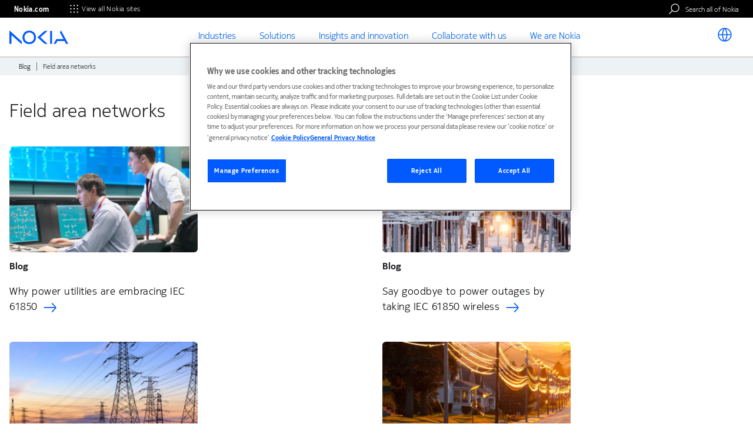

--- FILE ---
content_type: text/javascript; charset=UTF-8
request_url: https://www.nokia.com/sites/default/files/js/js_R-FQWJH2qZI_LR2GqWnrJKzAxscA2nZdmufteAnChfQ.js?scope=footer&delta=0&language=en&theme=onenokia_reskin&include=eJx1UltywyAMvJApt-h3b8DIWMZKBKI87HFPX6VxO02dfgCa3UWsJLwUtFPpGfgFehMvMTM2HGbwVteLrt-xy9wDpSGIBEa34ThLao4FJiwOMtlHaEhyJXAjS7DVF8qtHpDvtUl0gWUEdgve1PZ_ykWZgI-7FaH4xd4P8-D7UZARVVDQS0jUSNLB9zxBw2ppLhDRMHzQvA-S8LALFV1bMKLNUCut6HDFpN5_JAXrlZLVNBA01YnQxL6p4b94aFHDKOsT7l7pCb68dyy7adL9UjfK58cu1XhR4MxoZbu5jYJSMBQh4LkGprHuyWWZPNSmEwaPi_AzKxGIm7ikv2bGUp4oEqykDdFWm4gBdEv9JJLxgr69UnsT3mficyt64WNIbqO2uKzOy7ASbtVRmkmniU4_lDDbL9R8o-aOfgL_PiBo
body_size: 158695
content:
/* @license MIT https://raw.githubusercontent.com/jquery/jquery/3.7.1/LICENSE.txt */
/*! jQuery v3.7.1 | (c) OpenJS Foundation and other contributors | jquery.org/license */
!function(e,t){"use strict";"object"==typeof module&&"object"==typeof module.exports?module.exports=e.document?t(e,!0):function(e){if(!e.document)throw new Error("jQuery requires a window with a document");return t(e)}:t(e)}("undefined"!=typeof window?window:this,function(ie,e){"use strict";var oe=[],r=Object.getPrototypeOf,ae=oe.slice,g=oe.flat?function(e){return oe.flat.call(e)}:function(e){return oe.concat.apply([],e)},s=oe.push,se=oe.indexOf,n={},i=n.toString,ue=n.hasOwnProperty,o=ue.toString,a=o.call(Object),le={},v=function(e){return"function"==typeof e&&"number"!=typeof e.nodeType&&"function"!=typeof e.item},y=function(e){return null!=e&&e===e.window},C=ie.document,u={type:!0,src:!0,nonce:!0,noModule:!0};function m(e,t,n){var r,i,o=(n=n||C).createElement("script");if(o.text=e,t)for(r in u)(i=t[r]||t.getAttribute&&t.getAttribute(r))&&o.setAttribute(r,i);n.head.appendChild(o).parentNode.removeChild(o)}function x(e){return null==e?e+"":"object"==typeof e||"function"==typeof e?n[i.call(e)]||"object":typeof e}var t="3.7.1",l=/HTML$/i,ce=function(e,t){return new ce.fn.init(e,t)};function c(e){var t=!!e&&"length"in e&&e.length,n=x(e);return!v(e)&&!y(e)&&("array"===n||0===t||"number"==typeof t&&0<t&&t-1 in e)}function fe(e,t){return e.nodeName&&e.nodeName.toLowerCase()===t.toLowerCase()}ce.fn=ce.prototype={jquery:t,constructor:ce,length:0,toArray:function(){return ae.call(this)},get:function(e){return null==e?ae.call(this):e<0?this[e+this.length]:this[e]},pushStack:function(e){var t=ce.merge(this.constructor(),e);return t.prevObject=this,t},each:function(e){return ce.each(this,e)},map:function(n){return this.pushStack(ce.map(this,function(e,t){return n.call(e,t,e)}))},slice:function(){return this.pushStack(ae.apply(this,arguments))},first:function(){return this.eq(0)},last:function(){return this.eq(-1)},even:function(){return this.pushStack(ce.grep(this,function(e,t){return(t+1)%2}))},odd:function(){return this.pushStack(ce.grep(this,function(e,t){return t%2}))},eq:function(e){var t=this.length,n=+e+(e<0?t:0);return this.pushStack(0<=n&&n<t?[this[n]]:[])},end:function(){return this.prevObject||this.constructor()},push:s,sort:oe.sort,splice:oe.splice},ce.extend=ce.fn.extend=function(){var e,t,n,r,i,o,a=arguments[0]||{},s=1,u=arguments.length,l=!1;for("boolean"==typeof a&&(l=a,a=arguments[s]||{},s++),"object"==typeof a||v(a)||(a={}),s===u&&(a=this,s--);s<u;s++)if(null!=(e=arguments[s]))for(t in e)r=e[t],"__proto__"!==t&&a!==r&&(l&&r&&(ce.isPlainObject(r)||(i=Array.isArray(r)))?(n=a[t],o=i&&!Array.isArray(n)?[]:i||ce.isPlainObject(n)?n:{},i=!1,a[t]=ce.extend(l,o,r)):void 0!==r&&(a[t]=r));return a},ce.extend({expando:"jQuery"+(t+Math.random()).replace(/\D/g,""),isReady:!0,error:function(e){throw new Error(e)},noop:function(){},isPlainObject:function(e){var t,n;return!(!e||"[object Object]"!==i.call(e))&&(!(t=r(e))||"function"==typeof(n=ue.call(t,"constructor")&&t.constructor)&&o.call(n)===a)},isEmptyObject:function(e){var t;for(t in e)return!1;return!0},globalEval:function(e,t,n){m(e,{nonce:t&&t.nonce},n)},each:function(e,t){var n,r=0;if(c(e)){for(n=e.length;r<n;r++)if(!1===t.call(e[r],r,e[r]))break}else for(r in e)if(!1===t.call(e[r],r,e[r]))break;return e},text:function(e){var t,n="",r=0,i=e.nodeType;if(!i)while(t=e[r++])n+=ce.text(t);return 1===i||11===i?e.textContent:9===i?e.documentElement.textContent:3===i||4===i?e.nodeValue:n},makeArray:function(e,t){var n=t||[];return null!=e&&(c(Object(e))?ce.merge(n,"string"==typeof e?[e]:e):s.call(n,e)),n},inArray:function(e,t,n){return null==t?-1:se.call(t,e,n)},isXMLDoc:function(e){var t=e&&e.namespaceURI,n=e&&(e.ownerDocument||e).documentElement;return!l.test(t||n&&n.nodeName||"HTML")},merge:function(e,t){for(var n=+t.length,r=0,i=e.length;r<n;r++)e[i++]=t[r];return e.length=i,e},grep:function(e,t,n){for(var r=[],i=0,o=e.length,a=!n;i<o;i++)!t(e[i],i)!==a&&r.push(e[i]);return r},map:function(e,t,n){var r,i,o=0,a=[];if(c(e))for(r=e.length;o<r;o++)null!=(i=t(e[o],o,n))&&a.push(i);else for(o in e)null!=(i=t(e[o],o,n))&&a.push(i);return g(a)},guid:1,support:le}),"function"==typeof Symbol&&(ce.fn[Symbol.iterator]=oe[Symbol.iterator]),ce.each("Boolean Number String Function Array Date RegExp Object Error Symbol".split(" "),function(e,t){n["[object "+t+"]"]=t.toLowerCase()});var pe=oe.pop,de=oe.sort,he=oe.splice,ge="[\\x20\\t\\r\\n\\f]",ve=new RegExp("^"+ge+"+|((?:^|[^\\\\])(?:\\\\.)*)"+ge+"+$","g");ce.contains=function(e,t){var n=t&&t.parentNode;return e===n||!(!n||1!==n.nodeType||!(e.contains?e.contains(n):e.compareDocumentPosition&&16&e.compareDocumentPosition(n)))};var f=/([\0-\x1f\x7f]|^-?\d)|^-$|[^\x80-\uFFFF\w-]/g;function p(e,t){return t?"\0"===e?"\ufffd":e.slice(0,-1)+"\\"+e.charCodeAt(e.length-1).toString(16)+" ":"\\"+e}ce.escapeSelector=function(e){return(e+"").replace(f,p)};var ye=C,me=s;!function(){var e,b,w,o,a,T,r,C,d,i,k=me,S=ce.expando,E=0,n=0,s=W(),c=W(),u=W(),h=W(),l=function(e,t){return e===t&&(a=!0),0},f="checked|selected|async|autofocus|autoplay|controls|defer|disabled|hidden|ismap|loop|multiple|open|readonly|required|scoped",t="(?:\\\\[\\da-fA-F]{1,6}"+ge+"?|\\\\[^\\r\\n\\f]|[\\w-]|[^\0-\\x7f])+",p="\\["+ge+"*("+t+")(?:"+ge+"*([*^$|!~]?=)"+ge+"*(?:'((?:\\\\.|[^\\\\'])*)'|\"((?:\\\\.|[^\\\\\"])*)\"|("+t+"))|)"+ge+"*\\]",g=":("+t+")(?:\\((('((?:\\\\.|[^\\\\'])*)'|\"((?:\\\\.|[^\\\\\"])*)\")|((?:\\\\.|[^\\\\()[\\]]|"+p+")*)|.*)\\)|)",v=new RegExp(ge+"+","g"),y=new RegExp("^"+ge+"*,"+ge+"*"),m=new RegExp("^"+ge+"*([>+~]|"+ge+")"+ge+"*"),x=new RegExp(ge+"|>"),j=new RegExp(g),A=new RegExp("^"+t+"$"),D={ID:new RegExp("^#("+t+")"),CLASS:new RegExp("^\\.("+t+")"),TAG:new RegExp("^("+t+"|[*])"),ATTR:new RegExp("^"+p),PSEUDO:new RegExp("^"+g),CHILD:new RegExp("^:(only|first|last|nth|nth-last)-(child|of-type)(?:\\("+ge+"*(even|odd|(([+-]|)(\\d*)n|)"+ge+"*(?:([+-]|)"+ge+"*(\\d+)|))"+ge+"*\\)|)","i"),bool:new RegExp("^(?:"+f+")$","i"),needsContext:new RegExp("^"+ge+"*[>+~]|:(even|odd|eq|gt|lt|nth|first|last)(?:\\("+ge+"*((?:-\\d)?\\d*)"+ge+"*\\)|)(?=[^-]|$)","i")},N=/^(?:input|select|textarea|button)$/i,q=/^h\d$/i,L=/^(?:#([\w-]+)|(\w+)|\.([\w-]+))$/,H=/[+~]/,O=new RegExp("\\\\[\\da-fA-F]{1,6}"+ge+"?|\\\\([^\\r\\n\\f])","g"),P=function(e,t){var n="0x"+e.slice(1)-65536;return t||(n<0?String.fromCharCode(n+65536):String.fromCharCode(n>>10|55296,1023&n|56320))},M=function(){V()},R=J(function(e){return!0===e.disabled&&fe(e,"fieldset")},{dir:"parentNode",next:"legend"});try{k.apply(oe=ae.call(ye.childNodes),ye.childNodes),oe[ye.childNodes.length].nodeType}catch(e){k={apply:function(e,t){me.apply(e,ae.call(t))},call:function(e){me.apply(e,ae.call(arguments,1))}}}function I(t,e,n,r){var i,o,a,s,u,l,c,f=e&&e.ownerDocument,p=e?e.nodeType:9;if(n=n||[],"string"!=typeof t||!t||1!==p&&9!==p&&11!==p)return n;if(!r&&(V(e),e=e||T,C)){if(11!==p&&(u=L.exec(t)))if(i=u[1]){if(9===p){if(!(a=e.getElementById(i)))return n;if(a.id===i)return k.call(n,a),n}else if(f&&(a=f.getElementById(i))&&I.contains(e,a)&&a.id===i)return k.call(n,a),n}else{if(u[2])return k.apply(n,e.getElementsByTagName(t)),n;if((i=u[3])&&e.getElementsByClassName)return k.apply(n,e.getElementsByClassName(i)),n}if(!(h[t+" "]||d&&d.test(t))){if(c=t,f=e,1===p&&(x.test(t)||m.test(t))){(f=H.test(t)&&U(e.parentNode)||e)==e&&le.scope||((s=e.getAttribute("id"))?s=ce.escapeSelector(s):e.setAttribute("id",s=S)),o=(l=Y(t)).length;while(o--)l[o]=(s?"#"+s:":scope")+" "+Q(l[o]);c=l.join(",")}try{return k.apply(n,f.querySelectorAll(c)),n}catch(e){h(t,!0)}finally{s===S&&e.removeAttribute("id")}}}return re(t.replace(ve,"$1"),e,n,r)}function W(){var r=[];return function e(t,n){return r.push(t+" ")>b.cacheLength&&delete e[r.shift()],e[t+" "]=n}}function F(e){return e[S]=!0,e}function $(e){var t=T.createElement("fieldset");try{return!!e(t)}catch(e){return!1}finally{t.parentNode&&t.parentNode.removeChild(t),t=null}}function B(t){return function(e){return fe(e,"input")&&e.type===t}}function _(t){return function(e){return(fe(e,"input")||fe(e,"button"))&&e.type===t}}function z(t){return function(e){return"form"in e?e.parentNode&&!1===e.disabled?"label"in e?"label"in e.parentNode?e.parentNode.disabled===t:e.disabled===t:e.isDisabled===t||e.isDisabled!==!t&&R(e)===t:e.disabled===t:"label"in e&&e.disabled===t}}function X(a){return F(function(o){return o=+o,F(function(e,t){var n,r=a([],e.length,o),i=r.length;while(i--)e[n=r[i]]&&(e[n]=!(t[n]=e[n]))})})}function U(e){return e&&"undefined"!=typeof e.getElementsByTagName&&e}function V(e){var t,n=e?e.ownerDocument||e:ye;return n!=T&&9===n.nodeType&&n.documentElement&&(r=(T=n).documentElement,C=!ce.isXMLDoc(T),i=r.matches||r.webkitMatchesSelector||r.msMatchesSelector,r.msMatchesSelector&&ye!=T&&(t=T.defaultView)&&t.top!==t&&t.addEventListener("unload",M),le.getById=$(function(e){return r.appendChild(e).id=ce.expando,!T.getElementsByName||!T.getElementsByName(ce.expando).length}),le.disconnectedMatch=$(function(e){return i.call(e,"*")}),le.scope=$(function(){return T.querySelectorAll(":scope")}),le.cssHas=$(function(){try{return T.querySelector(":has(*,:jqfake)"),!1}catch(e){return!0}}),le.getById?(b.filter.ID=function(e){var t=e.replace(O,P);return function(e){return e.getAttribute("id")===t}},b.find.ID=function(e,t){if("undefined"!=typeof t.getElementById&&C){var n=t.getElementById(e);return n?[n]:[]}}):(b.filter.ID=function(e){var n=e.replace(O,P);return function(e){var t="undefined"!=typeof e.getAttributeNode&&e.getAttributeNode("id");return t&&t.value===n}},b.find.ID=function(e,t){if("undefined"!=typeof t.getElementById&&C){var n,r,i,o=t.getElementById(e);if(o){if((n=o.getAttributeNode("id"))&&n.value===e)return[o];i=t.getElementsByName(e),r=0;while(o=i[r++])if((n=o.getAttributeNode("id"))&&n.value===e)return[o]}return[]}}),b.find.TAG=function(e,t){return"undefined"!=typeof t.getElementsByTagName?t.getElementsByTagName(e):t.querySelectorAll(e)},b.find.CLASS=function(e,t){if("undefined"!=typeof t.getElementsByClassName&&C)return t.getElementsByClassName(e)},d=[],$(function(e){var t;r.appendChild(e).innerHTML="<a id='"+S+"' href='' disabled='disabled'></a><select id='"+S+"-\r\\' disabled='disabled'><option selected=''></option></select>",e.querySelectorAll("[selected]").length||d.push("\\["+ge+"*(?:value|"+f+")"),e.querySelectorAll("[id~="+S+"-]").length||d.push("~="),e.querySelectorAll("a#"+S+"+*").length||d.push(".#.+[+~]"),e.querySelectorAll(":checked").length||d.push(":checked"),(t=T.createElement("input")).setAttribute("type","hidden"),e.appendChild(t).setAttribute("name","D"),r.appendChild(e).disabled=!0,2!==e.querySelectorAll(":disabled").length&&d.push(":enabled",":disabled"),(t=T.createElement("input")).setAttribute("name",""),e.appendChild(t),e.querySelectorAll("[name='']").length||d.push("\\["+ge+"*name"+ge+"*="+ge+"*(?:''|\"\")")}),le.cssHas||d.push(":has"),d=d.length&&new RegExp(d.join("|")),l=function(e,t){if(e===t)return a=!0,0;var n=!e.compareDocumentPosition-!t.compareDocumentPosition;return n||(1&(n=(e.ownerDocument||e)==(t.ownerDocument||t)?e.compareDocumentPosition(t):1)||!le.sortDetached&&t.compareDocumentPosition(e)===n?e===T||e.ownerDocument==ye&&I.contains(ye,e)?-1:t===T||t.ownerDocument==ye&&I.contains(ye,t)?1:o?se.call(o,e)-se.call(o,t):0:4&n?-1:1)}),T}for(e in I.matches=function(e,t){return I(e,null,null,t)},I.matchesSelector=function(e,t){if(V(e),C&&!h[t+" "]&&(!d||!d.test(t)))try{var n=i.call(e,t);if(n||le.disconnectedMatch||e.document&&11!==e.document.nodeType)return n}catch(e){h(t,!0)}return 0<I(t,T,null,[e]).length},I.contains=function(e,t){return(e.ownerDocument||e)!=T&&V(e),ce.contains(e,t)},I.attr=function(e,t){(e.ownerDocument||e)!=T&&V(e);var n=b.attrHandle[t.toLowerCase()],r=n&&ue.call(b.attrHandle,t.toLowerCase())?n(e,t,!C):void 0;return void 0!==r?r:e.getAttribute(t)},I.error=function(e){throw new Error("Syntax error, unrecognized expression: "+e)},ce.uniqueSort=function(e){var t,n=[],r=0,i=0;if(a=!le.sortStable,o=!le.sortStable&&ae.call(e,0),de.call(e,l),a){while(t=e[i++])t===e[i]&&(r=n.push(i));while(r--)he.call(e,n[r],1)}return o=null,e},ce.fn.uniqueSort=function(){return this.pushStack(ce.uniqueSort(ae.apply(this)))},(b=ce.expr={cacheLength:50,createPseudo:F,match:D,attrHandle:{},find:{},relative:{">":{dir:"parentNode",first:!0}," ":{dir:"parentNode"},"+":{dir:"previousSibling",first:!0},"~":{dir:"previousSibling"}},preFilter:{ATTR:function(e){return e[1]=e[1].replace(O,P),e[3]=(e[3]||e[4]||e[5]||"").replace(O,P),"~="===e[2]&&(e[3]=" "+e[3]+" "),e.slice(0,4)},CHILD:function(e){return e[1]=e[1].toLowerCase(),"nth"===e[1].slice(0,3)?(e[3]||I.error(e[0]),e[4]=+(e[4]?e[5]+(e[6]||1):2*("even"===e[3]||"odd"===e[3])),e[5]=+(e[7]+e[8]||"odd"===e[3])):e[3]&&I.error(e[0]),e},PSEUDO:function(e){var t,n=!e[6]&&e[2];return D.CHILD.test(e[0])?null:(e[3]?e[2]=e[4]||e[5]||"":n&&j.test(n)&&(t=Y(n,!0))&&(t=n.indexOf(")",n.length-t)-n.length)&&(e[0]=e[0].slice(0,t),e[2]=n.slice(0,t)),e.slice(0,3))}},filter:{TAG:function(e){var t=e.replace(O,P).toLowerCase();return"*"===e?function(){return!0}:function(e){return fe(e,t)}},CLASS:function(e){var t=s[e+" "];return t||(t=new RegExp("(^|"+ge+")"+e+"("+ge+"|$)"))&&s(e,function(e){return t.test("string"==typeof e.className&&e.className||"undefined"!=typeof e.getAttribute&&e.getAttribute("class")||"")})},ATTR:function(n,r,i){return function(e){var t=I.attr(e,n);return null==t?"!="===r:!r||(t+="","="===r?t===i:"!="===r?t!==i:"^="===r?i&&0===t.indexOf(i):"*="===r?i&&-1<t.indexOf(i):"$="===r?i&&t.slice(-i.length)===i:"~="===r?-1<(" "+t.replace(v," ")+" ").indexOf(i):"|="===r&&(t===i||t.slice(0,i.length+1)===i+"-"))}},CHILD:function(d,e,t,h,g){var v="nth"!==d.slice(0,3),y="last"!==d.slice(-4),m="of-type"===e;return 1===h&&0===g?function(e){return!!e.parentNode}:function(e,t,n){var r,i,o,a,s,u=v!==y?"nextSibling":"previousSibling",l=e.parentNode,c=m&&e.nodeName.toLowerCase(),f=!n&&!m,p=!1;if(l){if(v){while(u){o=e;while(o=o[u])if(m?fe(o,c):1===o.nodeType)return!1;s=u="only"===d&&!s&&"nextSibling"}return!0}if(s=[y?l.firstChild:l.lastChild],y&&f){p=(a=(r=(i=l[S]||(l[S]={}))[d]||[])[0]===E&&r[1])&&r[2],o=a&&l.childNodes[a];while(o=++a&&o&&o[u]||(p=a=0)||s.pop())if(1===o.nodeType&&++p&&o===e){i[d]=[E,a,p];break}}else if(f&&(p=a=(r=(i=e[S]||(e[S]={}))[d]||[])[0]===E&&r[1]),!1===p)while(o=++a&&o&&o[u]||(p=a=0)||s.pop())if((m?fe(o,c):1===o.nodeType)&&++p&&(f&&((i=o[S]||(o[S]={}))[d]=[E,p]),o===e))break;return(p-=g)===h||p%h==0&&0<=p/h}}},PSEUDO:function(e,o){var t,a=b.pseudos[e]||b.setFilters[e.toLowerCase()]||I.error("unsupported pseudo: "+e);return a[S]?a(o):1<a.length?(t=[e,e,"",o],b.setFilters.hasOwnProperty(e.toLowerCase())?F(function(e,t){var n,r=a(e,o),i=r.length;while(i--)e[n=se.call(e,r[i])]=!(t[n]=r[i])}):function(e){return a(e,0,t)}):a}},pseudos:{not:F(function(e){var r=[],i=[],s=ne(e.replace(ve,"$1"));return s[S]?F(function(e,t,n,r){var i,o=s(e,null,r,[]),a=e.length;while(a--)(i=o[a])&&(e[a]=!(t[a]=i))}):function(e,t,n){return r[0]=e,s(r,null,n,i),r[0]=null,!i.pop()}}),has:F(function(t){return function(e){return 0<I(t,e).length}}),contains:F(function(t){return t=t.replace(O,P),function(e){return-1<(e.textContent||ce.text(e)).indexOf(t)}}),lang:F(function(n){return A.test(n||"")||I.error("unsupported lang: "+n),n=n.replace(O,P).toLowerCase(),function(e){var t;do{if(t=C?e.lang:e.getAttribute("xml:lang")||e.getAttribute("lang"))return(t=t.toLowerCase())===n||0===t.indexOf(n+"-")}while((e=e.parentNode)&&1===e.nodeType);return!1}}),target:function(e){var t=ie.location&&ie.location.hash;return t&&t.slice(1)===e.id},root:function(e){return e===r},focus:function(e){return e===function(){try{return T.activeElement}catch(e){}}()&&T.hasFocus()&&!!(e.type||e.href||~e.tabIndex)},enabled:z(!1),disabled:z(!0),checked:function(e){return fe(e,"input")&&!!e.checked||fe(e,"option")&&!!e.selected},selected:function(e){return e.parentNode&&e.parentNode.selectedIndex,!0===e.selected},empty:function(e){for(e=e.firstChild;e;e=e.nextSibling)if(e.nodeType<6)return!1;return!0},parent:function(e){return!b.pseudos.empty(e)},header:function(e){return q.test(e.nodeName)},input:function(e){return N.test(e.nodeName)},button:function(e){return fe(e,"input")&&"button"===e.type||fe(e,"button")},text:function(e){var t;return fe(e,"input")&&"text"===e.type&&(null==(t=e.getAttribute("type"))||"text"===t.toLowerCase())},first:X(function(){return[0]}),last:X(function(e,t){return[t-1]}),eq:X(function(e,t,n){return[n<0?n+t:n]}),even:X(function(e,t){for(var n=0;n<t;n+=2)e.push(n);return e}),odd:X(function(e,t){for(var n=1;n<t;n+=2)e.push(n);return e}),lt:X(function(e,t,n){var r;for(r=n<0?n+t:t<n?t:n;0<=--r;)e.push(r);return e}),gt:X(function(e,t,n){for(var r=n<0?n+t:n;++r<t;)e.push(r);return e})}}).pseudos.nth=b.pseudos.eq,{radio:!0,checkbox:!0,file:!0,password:!0,image:!0})b.pseudos[e]=B(e);for(e in{submit:!0,reset:!0})b.pseudos[e]=_(e);function G(){}function Y(e,t){var n,r,i,o,a,s,u,l=c[e+" "];if(l)return t?0:l.slice(0);a=e,s=[],u=b.preFilter;while(a){for(o in n&&!(r=y.exec(a))||(r&&(a=a.slice(r[0].length)||a),s.push(i=[])),n=!1,(r=m.exec(a))&&(n=r.shift(),i.push({value:n,type:r[0].replace(ve," ")}),a=a.slice(n.length)),b.filter)!(r=D[o].exec(a))||u[o]&&!(r=u[o](r))||(n=r.shift(),i.push({value:n,type:o,matches:r}),a=a.slice(n.length));if(!n)break}return t?a.length:a?I.error(e):c(e,s).slice(0)}function Q(e){for(var t=0,n=e.length,r="";t<n;t++)r+=e[t].value;return r}function J(a,e,t){var s=e.dir,u=e.next,l=u||s,c=t&&"parentNode"===l,f=n++;return e.first?function(e,t,n){while(e=e[s])if(1===e.nodeType||c)return a(e,t,n);return!1}:function(e,t,n){var r,i,o=[E,f];if(n){while(e=e[s])if((1===e.nodeType||c)&&a(e,t,n))return!0}else while(e=e[s])if(1===e.nodeType||c)if(i=e[S]||(e[S]={}),u&&fe(e,u))e=e[s]||e;else{if((r=i[l])&&r[0]===E&&r[1]===f)return o[2]=r[2];if((i[l]=o)[2]=a(e,t,n))return!0}return!1}}function K(i){return 1<i.length?function(e,t,n){var r=i.length;while(r--)if(!i[r](e,t,n))return!1;return!0}:i[0]}function Z(e,t,n,r,i){for(var o,a=[],s=0,u=e.length,l=null!=t;s<u;s++)(o=e[s])&&(n&&!n(o,r,i)||(a.push(o),l&&t.push(s)));return a}function ee(d,h,g,v,y,e){return v&&!v[S]&&(v=ee(v)),y&&!y[S]&&(y=ee(y,e)),F(function(e,t,n,r){var i,o,a,s,u=[],l=[],c=t.length,f=e||function(e,t,n){for(var r=0,i=t.length;r<i;r++)I(e,t[r],n);return n}(h||"*",n.nodeType?[n]:n,[]),p=!d||!e&&h?f:Z(f,u,d,n,r);if(g?g(p,s=y||(e?d:c||v)?[]:t,n,r):s=p,v){i=Z(s,l),v(i,[],n,r),o=i.length;while(o--)(a=i[o])&&(s[l[o]]=!(p[l[o]]=a))}if(e){if(y||d){if(y){i=[],o=s.length;while(o--)(a=s[o])&&i.push(p[o]=a);y(null,s=[],i,r)}o=s.length;while(o--)(a=s[o])&&-1<(i=y?se.call(e,a):u[o])&&(e[i]=!(t[i]=a))}}else s=Z(s===t?s.splice(c,s.length):s),y?y(null,t,s,r):k.apply(t,s)})}function te(e){for(var i,t,n,r=e.length,o=b.relative[e[0].type],a=o||b.relative[" "],s=o?1:0,u=J(function(e){return e===i},a,!0),l=J(function(e){return-1<se.call(i,e)},a,!0),c=[function(e,t,n){var r=!o&&(n||t!=w)||((i=t).nodeType?u(e,t,n):l(e,t,n));return i=null,r}];s<r;s++)if(t=b.relative[e[s].type])c=[J(K(c),t)];else{if((t=b.filter[e[s].type].apply(null,e[s].matches))[S]){for(n=++s;n<r;n++)if(b.relative[e[n].type])break;return ee(1<s&&K(c),1<s&&Q(e.slice(0,s-1).concat({value:" "===e[s-2].type?"*":""})).replace(ve,"$1"),t,s<n&&te(e.slice(s,n)),n<r&&te(e=e.slice(n)),n<r&&Q(e))}c.push(t)}return K(c)}function ne(e,t){var n,v,y,m,x,r,i=[],o=[],a=u[e+" "];if(!a){t||(t=Y(e)),n=t.length;while(n--)(a=te(t[n]))[S]?i.push(a):o.push(a);(a=u(e,(v=o,m=0<(y=i).length,x=0<v.length,r=function(e,t,n,r,i){var o,a,s,u=0,l="0",c=e&&[],f=[],p=w,d=e||x&&b.find.TAG("*",i),h=E+=null==p?1:Math.random()||.1,g=d.length;for(i&&(w=t==T||t||i);l!==g&&null!=(o=d[l]);l++){if(x&&o){a=0,t||o.ownerDocument==T||(V(o),n=!C);while(s=v[a++])if(s(o,t||T,n)){k.call(r,o);break}i&&(E=h)}m&&((o=!s&&o)&&u--,e&&c.push(o))}if(u+=l,m&&l!==u){a=0;while(s=y[a++])s(c,f,t,n);if(e){if(0<u)while(l--)c[l]||f[l]||(f[l]=pe.call(r));f=Z(f)}k.apply(r,f),i&&!e&&0<f.length&&1<u+y.length&&ce.uniqueSort(r)}return i&&(E=h,w=p),c},m?F(r):r))).selector=e}return a}function re(e,t,n,r){var i,o,a,s,u,l="function"==typeof e&&e,c=!r&&Y(e=l.selector||e);if(n=n||[],1===c.length){if(2<(o=c[0]=c[0].slice(0)).length&&"ID"===(a=o[0]).type&&9===t.nodeType&&C&&b.relative[o[1].type]){if(!(t=(b.find.ID(a.matches[0].replace(O,P),t)||[])[0]))return n;l&&(t=t.parentNode),e=e.slice(o.shift().value.length)}i=D.needsContext.test(e)?0:o.length;while(i--){if(a=o[i],b.relative[s=a.type])break;if((u=b.find[s])&&(r=u(a.matches[0].replace(O,P),H.test(o[0].type)&&U(t.parentNode)||t))){if(o.splice(i,1),!(e=r.length&&Q(o)))return k.apply(n,r),n;break}}}return(l||ne(e,c))(r,t,!C,n,!t||H.test(e)&&U(t.parentNode)||t),n}G.prototype=b.filters=b.pseudos,b.setFilters=new G,le.sortStable=S.split("").sort(l).join("")===S,V(),le.sortDetached=$(function(e){return 1&e.compareDocumentPosition(T.createElement("fieldset"))}),ce.find=I,ce.expr[":"]=ce.expr.pseudos,ce.unique=ce.uniqueSort,I.compile=ne,I.select=re,I.setDocument=V,I.tokenize=Y,I.escape=ce.escapeSelector,I.getText=ce.text,I.isXML=ce.isXMLDoc,I.selectors=ce.expr,I.support=ce.support,I.uniqueSort=ce.uniqueSort}();var d=function(e,t,n){var r=[],i=void 0!==n;while((e=e[t])&&9!==e.nodeType)if(1===e.nodeType){if(i&&ce(e).is(n))break;r.push(e)}return r},h=function(e,t){for(var n=[];e;e=e.nextSibling)1===e.nodeType&&e!==t&&n.push(e);return n},b=ce.expr.match.needsContext,w=/^<([a-z][^\/\0>:\x20\t\r\n\f]*)[\x20\t\r\n\f]*\/?>(?:<\/\1>|)$/i;function T(e,n,r){return v(n)?ce.grep(e,function(e,t){return!!n.call(e,t,e)!==r}):n.nodeType?ce.grep(e,function(e){return e===n!==r}):"string"!=typeof n?ce.grep(e,function(e){return-1<se.call(n,e)!==r}):ce.filter(n,e,r)}ce.filter=function(e,t,n){var r=t[0];return n&&(e=":not("+e+")"),1===t.length&&1===r.nodeType?ce.find.matchesSelector(r,e)?[r]:[]:ce.find.matches(e,ce.grep(t,function(e){return 1===e.nodeType}))},ce.fn.extend({find:function(e){var t,n,r=this.length,i=this;if("string"!=typeof e)return this.pushStack(ce(e).filter(function(){for(t=0;t<r;t++)if(ce.contains(i[t],this))return!0}));for(n=this.pushStack([]),t=0;t<r;t++)ce.find(e,i[t],n);return 1<r?ce.uniqueSort(n):n},filter:function(e){return this.pushStack(T(this,e||[],!1))},not:function(e){return this.pushStack(T(this,e||[],!0))},is:function(e){return!!T(this,"string"==typeof e&&b.test(e)?ce(e):e||[],!1).length}});var k,S=/^(?:\s*(<[\w\W]+>)[^>]*|#([\w-]+))$/;(ce.fn.init=function(e,t,n){var r,i;if(!e)return this;if(n=n||k,"string"==typeof e){if(!(r="<"===e[0]&&">"===e[e.length-1]&&3<=e.length?[null,e,null]:S.exec(e))||!r[1]&&t)return!t||t.jquery?(t||n).find(e):this.constructor(t).find(e);if(r[1]){if(t=t instanceof ce?t[0]:t,ce.merge(this,ce.parseHTML(r[1],t&&t.nodeType?t.ownerDocument||t:C,!0)),w.test(r[1])&&ce.isPlainObject(t))for(r in t)v(this[r])?this[r](t[r]):this.attr(r,t[r]);return this}return(i=C.getElementById(r[2]))&&(this[0]=i,this.length=1),this}return e.nodeType?(this[0]=e,this.length=1,this):v(e)?void 0!==n.ready?n.ready(e):e(ce):ce.makeArray(e,this)}).prototype=ce.fn,k=ce(C);var E=/^(?:parents|prev(?:Until|All))/,j={children:!0,contents:!0,next:!0,prev:!0};function A(e,t){while((e=e[t])&&1!==e.nodeType);return e}ce.fn.extend({has:function(e){var t=ce(e,this),n=t.length;return this.filter(function(){for(var e=0;e<n;e++)if(ce.contains(this,t[e]))return!0})},closest:function(e,t){var n,r=0,i=this.length,o=[],a="string"!=typeof e&&ce(e);if(!b.test(e))for(;r<i;r++)for(n=this[r];n&&n!==t;n=n.parentNode)if(n.nodeType<11&&(a?-1<a.index(n):1===n.nodeType&&ce.find.matchesSelector(n,e))){o.push(n);break}return this.pushStack(1<o.length?ce.uniqueSort(o):o)},index:function(e){return e?"string"==typeof e?se.call(ce(e),this[0]):se.call(this,e.jquery?e[0]:e):this[0]&&this[0].parentNode?this.first().prevAll().length:-1},add:function(e,t){return this.pushStack(ce.uniqueSort(ce.merge(this.get(),ce(e,t))))},addBack:function(e){return this.add(null==e?this.prevObject:this.prevObject.filter(e))}}),ce.each({parent:function(e){var t=e.parentNode;return t&&11!==t.nodeType?t:null},parents:function(e){return d(e,"parentNode")},parentsUntil:function(e,t,n){return d(e,"parentNode",n)},next:function(e){return A(e,"nextSibling")},prev:function(e){return A(e,"previousSibling")},nextAll:function(e){return d(e,"nextSibling")},prevAll:function(e){return d(e,"previousSibling")},nextUntil:function(e,t,n){return d(e,"nextSibling",n)},prevUntil:function(e,t,n){return d(e,"previousSibling",n)},siblings:function(e){return h((e.parentNode||{}).firstChild,e)},children:function(e){return h(e.firstChild)},contents:function(e){return null!=e.contentDocument&&r(e.contentDocument)?e.contentDocument:(fe(e,"template")&&(e=e.content||e),ce.merge([],e.childNodes))}},function(r,i){ce.fn[r]=function(e,t){var n=ce.map(this,i,e);return"Until"!==r.slice(-5)&&(t=e),t&&"string"==typeof t&&(n=ce.filter(t,n)),1<this.length&&(j[r]||ce.uniqueSort(n),E.test(r)&&n.reverse()),this.pushStack(n)}});var D=/[^\x20\t\r\n\f]+/g;function N(e){return e}function q(e){throw e}function L(e,t,n,r){var i;try{e&&v(i=e.promise)?i.call(e).done(t).fail(n):e&&v(i=e.then)?i.call(e,t,n):t.apply(void 0,[e].slice(r))}catch(e){n.apply(void 0,[e])}}ce.Callbacks=function(r){var e,n;r="string"==typeof r?(e=r,n={},ce.each(e.match(D)||[],function(e,t){n[t]=!0}),n):ce.extend({},r);var i,t,o,a,s=[],u=[],l=-1,c=function(){for(a=a||r.once,o=i=!0;u.length;l=-1){t=u.shift();while(++l<s.length)!1===s[l].apply(t[0],t[1])&&r.stopOnFalse&&(l=s.length,t=!1)}r.memory||(t=!1),i=!1,a&&(s=t?[]:"")},f={add:function(){return s&&(t&&!i&&(l=s.length-1,u.push(t)),function n(e){ce.each(e,function(e,t){v(t)?r.unique&&f.has(t)||s.push(t):t&&t.length&&"string"!==x(t)&&n(t)})}(arguments),t&&!i&&c()),this},remove:function(){return ce.each(arguments,function(e,t){var n;while(-1<(n=ce.inArray(t,s,n)))s.splice(n,1),n<=l&&l--}),this},has:function(e){return e?-1<ce.inArray(e,s):0<s.length},empty:function(){return s&&(s=[]),this},disable:function(){return a=u=[],s=t="",this},disabled:function(){return!s},lock:function(){return a=u=[],t||i||(s=t=""),this},locked:function(){return!!a},fireWith:function(e,t){return a||(t=[e,(t=t||[]).slice?t.slice():t],u.push(t),i||c()),this},fire:function(){return f.fireWith(this,arguments),this},fired:function(){return!!o}};return f},ce.extend({Deferred:function(e){var o=[["notify","progress",ce.Callbacks("memory"),ce.Callbacks("memory"),2],["resolve","done",ce.Callbacks("once memory"),ce.Callbacks("once memory"),0,"resolved"],["reject","fail",ce.Callbacks("once memory"),ce.Callbacks("once memory"),1,"rejected"]],i="pending",a={state:function(){return i},always:function(){return s.done(arguments).fail(arguments),this},"catch":function(e){return a.then(null,e)},pipe:function(){var i=arguments;return ce.Deferred(function(r){ce.each(o,function(e,t){var n=v(i[t[4]])&&i[t[4]];s[t[1]](function(){var e=n&&n.apply(this,arguments);e&&v(e.promise)?e.promise().progress(r.notify).done(r.resolve).fail(r.reject):r[t[0]+"With"](this,n?[e]:arguments)})}),i=null}).promise()},then:function(t,n,r){var u=0;function l(i,o,a,s){return function(){var n=this,r=arguments,e=function(){var e,t;if(!(i<u)){if((e=a.apply(n,r))===o.promise())throw new TypeError("Thenable self-resolution");t=e&&("object"==typeof e||"function"==typeof e)&&e.then,v(t)?s?t.call(e,l(u,o,N,s),l(u,o,q,s)):(u++,t.call(e,l(u,o,N,s),l(u,o,q,s),l(u,o,N,o.notifyWith))):(a!==N&&(n=void 0,r=[e]),(s||o.resolveWith)(n,r))}},t=s?e:function(){try{e()}catch(e){ce.Deferred.exceptionHook&&ce.Deferred.exceptionHook(e,t.error),u<=i+1&&(a!==q&&(n=void 0,r=[e]),o.rejectWith(n,r))}};i?t():(ce.Deferred.getErrorHook?t.error=ce.Deferred.getErrorHook():ce.Deferred.getStackHook&&(t.error=ce.Deferred.getStackHook()),ie.setTimeout(t))}}return ce.Deferred(function(e){o[0][3].add(l(0,e,v(r)?r:N,e.notifyWith)),o[1][3].add(l(0,e,v(t)?t:N)),o[2][3].add(l(0,e,v(n)?n:q))}).promise()},promise:function(e){return null!=e?ce.extend(e,a):a}},s={};return ce.each(o,function(e,t){var n=t[2],r=t[5];a[t[1]]=n.add,r&&n.add(function(){i=r},o[3-e][2].disable,o[3-e][3].disable,o[0][2].lock,o[0][3].lock),n.add(t[3].fire),s[t[0]]=function(){return s[t[0]+"With"](this===s?void 0:this,arguments),this},s[t[0]+"With"]=n.fireWith}),a.promise(s),e&&e.call(s,s),s},when:function(e){var n=arguments.length,t=n,r=Array(t),i=ae.call(arguments),o=ce.Deferred(),a=function(t){return function(e){r[t]=this,i[t]=1<arguments.length?ae.call(arguments):e,--n||o.resolveWith(r,i)}};if(n<=1&&(L(e,o.done(a(t)).resolve,o.reject,!n),"pending"===o.state()||v(i[t]&&i[t].then)))return o.then();while(t--)L(i[t],a(t),o.reject);return o.promise()}});var H=/^(Eval|Internal|Range|Reference|Syntax|Type|URI)Error$/;ce.Deferred.exceptionHook=function(e,t){ie.console&&ie.console.warn&&e&&H.test(e.name)&&ie.console.warn("jQuery.Deferred exception: "+e.message,e.stack,t)},ce.readyException=function(e){ie.setTimeout(function(){throw e})};var O=ce.Deferred();function P(){C.removeEventListener("DOMContentLoaded",P),ie.removeEventListener("load",P),ce.ready()}ce.fn.ready=function(e){return O.then(e)["catch"](function(e){ce.readyException(e)}),this},ce.extend({isReady:!1,readyWait:1,ready:function(e){(!0===e?--ce.readyWait:ce.isReady)||(ce.isReady=!0)!==e&&0<--ce.readyWait||O.resolveWith(C,[ce])}}),ce.ready.then=O.then,"complete"===C.readyState||"loading"!==C.readyState&&!C.documentElement.doScroll?ie.setTimeout(ce.ready):(C.addEventListener("DOMContentLoaded",P),ie.addEventListener("load",P));var M=function(e,t,n,r,i,o,a){var s=0,u=e.length,l=null==n;if("object"===x(n))for(s in i=!0,n)M(e,t,s,n[s],!0,o,a);else if(void 0!==r&&(i=!0,v(r)||(a=!0),l&&(a?(t.call(e,r),t=null):(l=t,t=function(e,t,n){return l.call(ce(e),n)})),t))for(;s<u;s++)t(e[s],n,a?r:r.call(e[s],s,t(e[s],n)));return i?e:l?t.call(e):u?t(e[0],n):o},R=/^-ms-/,I=/-([a-z])/g;function W(e,t){return t.toUpperCase()}function F(e){return e.replace(R,"ms-").replace(I,W)}var $=function(e){return 1===e.nodeType||9===e.nodeType||!+e.nodeType};function B(){this.expando=ce.expando+B.uid++}B.uid=1,B.prototype={cache:function(e){var t=e[this.expando];return t||(t={},$(e)&&(e.nodeType?e[this.expando]=t:Object.defineProperty(e,this.expando,{value:t,configurable:!0}))),t},set:function(e,t,n){var r,i=this.cache(e);if("string"==typeof t)i[F(t)]=n;else for(r in t)i[F(r)]=t[r];return i},get:function(e,t){return void 0===t?this.cache(e):e[this.expando]&&e[this.expando][F(t)]},access:function(e,t,n){return void 0===t||t&&"string"==typeof t&&void 0===n?this.get(e,t):(this.set(e,t,n),void 0!==n?n:t)},remove:function(e,t){var n,r=e[this.expando];if(void 0!==r){if(void 0!==t){n=(t=Array.isArray(t)?t.map(F):(t=F(t))in r?[t]:t.match(D)||[]).length;while(n--)delete r[t[n]]}(void 0===t||ce.isEmptyObject(r))&&(e.nodeType?e[this.expando]=void 0:delete e[this.expando])}},hasData:function(e){var t=e[this.expando];return void 0!==t&&!ce.isEmptyObject(t)}};var _=new B,z=new B,X=/^(?:\{[\w\W]*\}|\[[\w\W]*\])$/,U=/[A-Z]/g;function V(e,t,n){var r,i;if(void 0===n&&1===e.nodeType)if(r="data-"+t.replace(U,"-$&").toLowerCase(),"string"==typeof(n=e.getAttribute(r))){try{n="true"===(i=n)||"false"!==i&&("null"===i?null:i===+i+""?+i:X.test(i)?JSON.parse(i):i)}catch(e){}z.set(e,t,n)}else n=void 0;return n}ce.extend({hasData:function(e){return z.hasData(e)||_.hasData(e)},data:function(e,t,n){return z.access(e,t,n)},removeData:function(e,t){z.remove(e,t)},_data:function(e,t,n){return _.access(e,t,n)},_removeData:function(e,t){_.remove(e,t)}}),ce.fn.extend({data:function(n,e){var t,r,i,o=this[0],a=o&&o.attributes;if(void 0===n){if(this.length&&(i=z.get(o),1===o.nodeType&&!_.get(o,"hasDataAttrs"))){t=a.length;while(t--)a[t]&&0===(r=a[t].name).indexOf("data-")&&(r=F(r.slice(5)),V(o,r,i[r]));_.set(o,"hasDataAttrs",!0)}return i}return"object"==typeof n?this.each(function(){z.set(this,n)}):M(this,function(e){var t;if(o&&void 0===e)return void 0!==(t=z.get(o,n))?t:void 0!==(t=V(o,n))?t:void 0;this.each(function(){z.set(this,n,e)})},null,e,1<arguments.length,null,!0)},removeData:function(e){return this.each(function(){z.remove(this,e)})}}),ce.extend({queue:function(e,t,n){var r;if(e)return t=(t||"fx")+"queue",r=_.get(e,t),n&&(!r||Array.isArray(n)?r=_.access(e,t,ce.makeArray(n)):r.push(n)),r||[]},dequeue:function(e,t){t=t||"fx";var n=ce.queue(e,t),r=n.length,i=n.shift(),o=ce._queueHooks(e,t);"inprogress"===i&&(i=n.shift(),r--),i&&("fx"===t&&n.unshift("inprogress"),delete o.stop,i.call(e,function(){ce.dequeue(e,t)},o)),!r&&o&&o.empty.fire()},_queueHooks:function(e,t){var n=t+"queueHooks";return _.get(e,n)||_.access(e,n,{empty:ce.Callbacks("once memory").add(function(){_.remove(e,[t+"queue",n])})})}}),ce.fn.extend({queue:function(t,n){var e=2;return"string"!=typeof t&&(n=t,t="fx",e--),arguments.length<e?ce.queue(this[0],t):void 0===n?this:this.each(function(){var e=ce.queue(this,t,n);ce._queueHooks(this,t),"fx"===t&&"inprogress"!==e[0]&&ce.dequeue(this,t)})},dequeue:function(e){return this.each(function(){ce.dequeue(this,e)})},clearQueue:function(e){return this.queue(e||"fx",[])},promise:function(e,t){var n,r=1,i=ce.Deferred(),o=this,a=this.length,s=function(){--r||i.resolveWith(o,[o])};"string"!=typeof e&&(t=e,e=void 0),e=e||"fx";while(a--)(n=_.get(o[a],e+"queueHooks"))&&n.empty&&(r++,n.empty.add(s));return s(),i.promise(t)}});var G=/[+-]?(?:\d*\.|)\d+(?:[eE][+-]?\d+|)/.source,Y=new RegExp("^(?:([+-])=|)("+G+")([a-z%]*)$","i"),Q=["Top","Right","Bottom","Left"],J=C.documentElement,K=function(e){return ce.contains(e.ownerDocument,e)},Z={composed:!0};J.getRootNode&&(K=function(e){return ce.contains(e.ownerDocument,e)||e.getRootNode(Z)===e.ownerDocument});var ee=function(e,t){return"none"===(e=t||e).style.display||""===e.style.display&&K(e)&&"none"===ce.css(e,"display")};function te(e,t,n,r){var i,o,a=20,s=r?function(){return r.cur()}:function(){return ce.css(e,t,"")},u=s(),l=n&&n[3]||(ce.cssNumber[t]?"":"px"),c=e.nodeType&&(ce.cssNumber[t]||"px"!==l&&+u)&&Y.exec(ce.css(e,t));if(c&&c[3]!==l){u/=2,l=l||c[3],c=+u||1;while(a--)ce.style(e,t,c+l),(1-o)*(1-(o=s()/u||.5))<=0&&(a=0),c/=o;c*=2,ce.style(e,t,c+l),n=n||[]}return n&&(c=+c||+u||0,i=n[1]?c+(n[1]+1)*n[2]:+n[2],r&&(r.unit=l,r.start=c,r.end=i)),i}var ne={};function re(e,t){for(var n,r,i,o,a,s,u,l=[],c=0,f=e.length;c<f;c++)(r=e[c]).style&&(n=r.style.display,t?("none"===n&&(l[c]=_.get(r,"display")||null,l[c]||(r.style.display="")),""===r.style.display&&ee(r)&&(l[c]=(u=a=o=void 0,a=(i=r).ownerDocument,s=i.nodeName,(u=ne[s])||(o=a.body.appendChild(a.createElement(s)),u=ce.css(o,"display"),o.parentNode.removeChild(o),"none"===u&&(u="block"),ne[s]=u)))):"none"!==n&&(l[c]="none",_.set(r,"display",n)));for(c=0;c<f;c++)null!=l[c]&&(e[c].style.display=l[c]);return e}ce.fn.extend({show:function(){return re(this,!0)},hide:function(){return re(this)},toggle:function(e){return"boolean"==typeof e?e?this.show():this.hide():this.each(function(){ee(this)?ce(this).show():ce(this).hide()})}});var xe,be,we=/^(?:checkbox|radio)$/i,Te=/<([a-z][^\/\0>\x20\t\r\n\f]*)/i,Ce=/^$|^module$|\/(?:java|ecma)script/i;xe=C.createDocumentFragment().appendChild(C.createElement("div")),(be=C.createElement("input")).setAttribute("type","radio"),be.setAttribute("checked","checked"),be.setAttribute("name","t"),xe.appendChild(be),le.checkClone=xe.cloneNode(!0).cloneNode(!0).lastChild.checked,xe.innerHTML="<textarea>x</textarea>",le.noCloneChecked=!!xe.cloneNode(!0).lastChild.defaultValue,xe.innerHTML="<option></option>",le.option=!!xe.lastChild;var ke={thead:[1,"<table>","</table>"],col:[2,"<table><colgroup>","</colgroup></table>"],tr:[2,"<table><tbody>","</tbody></table>"],td:[3,"<table><tbody><tr>","</tr></tbody></table>"],_default:[0,"",""]};function Se(e,t){var n;return n="undefined"!=typeof e.getElementsByTagName?e.getElementsByTagName(t||"*"):"undefined"!=typeof e.querySelectorAll?e.querySelectorAll(t||"*"):[],void 0===t||t&&fe(e,t)?ce.merge([e],n):n}function Ee(e,t){for(var n=0,r=e.length;n<r;n++)_.set(e[n],"globalEval",!t||_.get(t[n],"globalEval"))}ke.tbody=ke.tfoot=ke.colgroup=ke.caption=ke.thead,ke.th=ke.td,le.option||(ke.optgroup=ke.option=[1,"<select multiple='multiple'>","</select>"]);var je=/<|&#?\w+;/;function Ae(e,t,n,r,i){for(var o,a,s,u,l,c,f=t.createDocumentFragment(),p=[],d=0,h=e.length;d<h;d++)if((o=e[d])||0===o)if("object"===x(o))ce.merge(p,o.nodeType?[o]:o);else if(je.test(o)){a=a||f.appendChild(t.createElement("div")),s=(Te.exec(o)||["",""])[1].toLowerCase(),u=ke[s]||ke._default,a.innerHTML=u[1]+ce.htmlPrefilter(o)+u[2],c=u[0];while(c--)a=a.lastChild;ce.merge(p,a.childNodes),(a=f.firstChild).textContent=""}else p.push(t.createTextNode(o));f.textContent="",d=0;while(o=p[d++])if(r&&-1<ce.inArray(o,r))i&&i.push(o);else if(l=K(o),a=Se(f.appendChild(o),"script"),l&&Ee(a),n){c=0;while(o=a[c++])Ce.test(o.type||"")&&n.push(o)}return f}var De=/^([^.]*)(?:\.(.+)|)/;function Ne(){return!0}function qe(){return!1}function Le(e,t,n,r,i,o){var a,s;if("object"==typeof t){for(s in"string"!=typeof n&&(r=r||n,n=void 0),t)Le(e,s,n,r,t[s],o);return e}if(null==r&&null==i?(i=n,r=n=void 0):null==i&&("string"==typeof n?(i=r,r=void 0):(i=r,r=n,n=void 0)),!1===i)i=qe;else if(!i)return e;return 1===o&&(a=i,(i=function(e){return ce().off(e),a.apply(this,arguments)}).guid=a.guid||(a.guid=ce.guid++)),e.each(function(){ce.event.add(this,t,i,r,n)})}function He(e,r,t){t?(_.set(e,r,!1),ce.event.add(e,r,{namespace:!1,handler:function(e){var t,n=_.get(this,r);if(1&e.isTrigger&&this[r]){if(n)(ce.event.special[r]||{}).delegateType&&e.stopPropagation();else if(n=ae.call(arguments),_.set(this,r,n),this[r](),t=_.get(this,r),_.set(this,r,!1),n!==t)return e.stopImmediatePropagation(),e.preventDefault(),t}else n&&(_.set(this,r,ce.event.trigger(n[0],n.slice(1),this)),e.stopPropagation(),e.isImmediatePropagationStopped=Ne)}})):void 0===_.get(e,r)&&ce.event.add(e,r,Ne)}ce.event={global:{},add:function(t,e,n,r,i){var o,a,s,u,l,c,f,p,d,h,g,v=_.get(t);if($(t)){n.handler&&(n=(o=n).handler,i=o.selector),i&&ce.find.matchesSelector(J,i),n.guid||(n.guid=ce.guid++),(u=v.events)||(u=v.events=Object.create(null)),(a=v.handle)||(a=v.handle=function(e){return"undefined"!=typeof ce&&ce.event.triggered!==e.type?ce.event.dispatch.apply(t,arguments):void 0}),l=(e=(e||"").match(D)||[""]).length;while(l--)d=g=(s=De.exec(e[l])||[])[1],h=(s[2]||"").split(".").sort(),d&&(f=ce.event.special[d]||{},d=(i?f.delegateType:f.bindType)||d,f=ce.event.special[d]||{},c=ce.extend({type:d,origType:g,data:r,handler:n,guid:n.guid,selector:i,needsContext:i&&ce.expr.match.needsContext.test(i),namespace:h.join(".")},o),(p=u[d])||((p=u[d]=[]).delegateCount=0,f.setup&&!1!==f.setup.call(t,r,h,a)||t.addEventListener&&t.addEventListener(d,a)),f.add&&(f.add.call(t,c),c.handler.guid||(c.handler.guid=n.guid)),i?p.splice(p.delegateCount++,0,c):p.push(c),ce.event.global[d]=!0)}},remove:function(e,t,n,r,i){var o,a,s,u,l,c,f,p,d,h,g,v=_.hasData(e)&&_.get(e);if(v&&(u=v.events)){l=(t=(t||"").match(D)||[""]).length;while(l--)if(d=g=(s=De.exec(t[l])||[])[1],h=(s[2]||"").split(".").sort(),d){f=ce.event.special[d]||{},p=u[d=(r?f.delegateType:f.bindType)||d]||[],s=s[2]&&new RegExp("(^|\\.)"+h.join("\\.(?:.*\\.|)")+"(\\.|$)"),a=o=p.length;while(o--)c=p[o],!i&&g!==c.origType||n&&n.guid!==c.guid||s&&!s.test(c.namespace)||r&&r!==c.selector&&("**"!==r||!c.selector)||(p.splice(o,1),c.selector&&p.delegateCount--,f.remove&&f.remove.call(e,c));a&&!p.length&&(f.teardown&&!1!==f.teardown.call(e,h,v.handle)||ce.removeEvent(e,d,v.handle),delete u[d])}else for(d in u)ce.event.remove(e,d+t[l],n,r,!0);ce.isEmptyObject(u)&&_.remove(e,"handle events")}},dispatch:function(e){var t,n,r,i,o,a,s=new Array(arguments.length),u=ce.event.fix(e),l=(_.get(this,"events")||Object.create(null))[u.type]||[],c=ce.event.special[u.type]||{};for(s[0]=u,t=1;t<arguments.length;t++)s[t]=arguments[t];if(u.delegateTarget=this,!c.preDispatch||!1!==c.preDispatch.call(this,u)){a=ce.event.handlers.call(this,u,l),t=0;while((i=a[t++])&&!u.isPropagationStopped()){u.currentTarget=i.elem,n=0;while((o=i.handlers[n++])&&!u.isImmediatePropagationStopped())u.rnamespace&&!1!==o.namespace&&!u.rnamespace.test(o.namespace)||(u.handleObj=o,u.data=o.data,void 0!==(r=((ce.event.special[o.origType]||{}).handle||o.handler).apply(i.elem,s))&&!1===(u.result=r)&&(u.preventDefault(),u.stopPropagation()))}return c.postDispatch&&c.postDispatch.call(this,u),u.result}},handlers:function(e,t){var n,r,i,o,a,s=[],u=t.delegateCount,l=e.target;if(u&&l.nodeType&&!("click"===e.type&&1<=e.button))for(;l!==this;l=l.parentNode||this)if(1===l.nodeType&&("click"!==e.type||!0!==l.disabled)){for(o=[],a={},n=0;n<u;n++)void 0===a[i=(r=t[n]).selector+" "]&&(a[i]=r.needsContext?-1<ce(i,this).index(l):ce.find(i,this,null,[l]).length),a[i]&&o.push(r);o.length&&s.push({elem:l,handlers:o})}return l=this,u<t.length&&s.push({elem:l,handlers:t.slice(u)}),s},addProp:function(t,e){Object.defineProperty(ce.Event.prototype,t,{enumerable:!0,configurable:!0,get:v(e)?function(){if(this.originalEvent)return e(this.originalEvent)}:function(){if(this.originalEvent)return this.originalEvent[t]},set:function(e){Object.defineProperty(this,t,{enumerable:!0,configurable:!0,writable:!0,value:e})}})},fix:function(e){return e[ce.expando]?e:new ce.Event(e)},special:{load:{noBubble:!0},click:{setup:function(e){var t=this||e;return we.test(t.type)&&t.click&&fe(t,"input")&&He(t,"click",!0),!1},trigger:function(e){var t=this||e;return we.test(t.type)&&t.click&&fe(t,"input")&&He(t,"click"),!0},_default:function(e){var t=e.target;return we.test(t.type)&&t.click&&fe(t,"input")&&_.get(t,"click")||fe(t,"a")}},beforeunload:{postDispatch:function(e){void 0!==e.result&&e.originalEvent&&(e.originalEvent.returnValue=e.result)}}}},ce.removeEvent=function(e,t,n){e.removeEventListener&&e.removeEventListener(t,n)},ce.Event=function(e,t){if(!(this instanceof ce.Event))return new ce.Event(e,t);e&&e.type?(this.originalEvent=e,this.type=e.type,this.isDefaultPrevented=e.defaultPrevented||void 0===e.defaultPrevented&&!1===e.returnValue?Ne:qe,this.target=e.target&&3===e.target.nodeType?e.target.parentNode:e.target,this.currentTarget=e.currentTarget,this.relatedTarget=e.relatedTarget):this.type=e,t&&ce.extend(this,t),this.timeStamp=e&&e.timeStamp||Date.now(),this[ce.expando]=!0},ce.Event.prototype={constructor:ce.Event,isDefaultPrevented:qe,isPropagationStopped:qe,isImmediatePropagationStopped:qe,isSimulated:!1,preventDefault:function(){var e=this.originalEvent;this.isDefaultPrevented=Ne,e&&!this.isSimulated&&e.preventDefault()},stopPropagation:function(){var e=this.originalEvent;this.isPropagationStopped=Ne,e&&!this.isSimulated&&e.stopPropagation()},stopImmediatePropagation:function(){var e=this.originalEvent;this.isImmediatePropagationStopped=Ne,e&&!this.isSimulated&&e.stopImmediatePropagation(),this.stopPropagation()}},ce.each({altKey:!0,bubbles:!0,cancelable:!0,changedTouches:!0,ctrlKey:!0,detail:!0,eventPhase:!0,metaKey:!0,pageX:!0,pageY:!0,shiftKey:!0,view:!0,"char":!0,code:!0,charCode:!0,key:!0,keyCode:!0,button:!0,buttons:!0,clientX:!0,clientY:!0,offsetX:!0,offsetY:!0,pointerId:!0,pointerType:!0,screenX:!0,screenY:!0,targetTouches:!0,toElement:!0,touches:!0,which:!0},ce.event.addProp),ce.each({focus:"focusin",blur:"focusout"},function(r,i){function o(e){if(C.documentMode){var t=_.get(this,"handle"),n=ce.event.fix(e);n.type="focusin"===e.type?"focus":"blur",n.isSimulated=!0,t(e),n.target===n.currentTarget&&t(n)}else ce.event.simulate(i,e.target,ce.event.fix(e))}ce.event.special[r]={setup:function(){var e;if(He(this,r,!0),!C.documentMode)return!1;(e=_.get(this,i))||this.addEventListener(i,o),_.set(this,i,(e||0)+1)},trigger:function(){return He(this,r),!0},teardown:function(){var e;if(!C.documentMode)return!1;(e=_.get(this,i)-1)?_.set(this,i,e):(this.removeEventListener(i,o),_.remove(this,i))},_default:function(e){return _.get(e.target,r)},delegateType:i},ce.event.special[i]={setup:function(){var e=this.ownerDocument||this.document||this,t=C.documentMode?this:e,n=_.get(t,i);n||(C.documentMode?this.addEventListener(i,o):e.addEventListener(r,o,!0)),_.set(t,i,(n||0)+1)},teardown:function(){var e=this.ownerDocument||this.document||this,t=C.documentMode?this:e,n=_.get(t,i)-1;n?_.set(t,i,n):(C.documentMode?this.removeEventListener(i,o):e.removeEventListener(r,o,!0),_.remove(t,i))}}}),ce.each({mouseenter:"mouseover",mouseleave:"mouseout",pointerenter:"pointerover",pointerleave:"pointerout"},function(e,i){ce.event.special[e]={delegateType:i,bindType:i,handle:function(e){var t,n=e.relatedTarget,r=e.handleObj;return n&&(n===this||ce.contains(this,n))||(e.type=r.origType,t=r.handler.apply(this,arguments),e.type=i),t}}}),ce.fn.extend({on:function(e,t,n,r){return Le(this,e,t,n,r)},one:function(e,t,n,r){return Le(this,e,t,n,r,1)},off:function(e,t,n){var r,i;if(e&&e.preventDefault&&e.handleObj)return r=e.handleObj,ce(e.delegateTarget).off(r.namespace?r.origType+"."+r.namespace:r.origType,r.selector,r.handler),this;if("object"==typeof e){for(i in e)this.off(i,t,e[i]);return this}return!1!==t&&"function"!=typeof t||(n=t,t=void 0),!1===n&&(n=qe),this.each(function(){ce.event.remove(this,e,n,t)})}});var Oe=/<script|<style|<link/i,Pe=/checked\s*(?:[^=]|=\s*.checked.)/i,Me=/^\s*<!\[CDATA\[|\]\]>\s*$/g;function Re(e,t){return fe(e,"table")&&fe(11!==t.nodeType?t:t.firstChild,"tr")&&ce(e).children("tbody")[0]||e}function Ie(e){return e.type=(null!==e.getAttribute("type"))+"/"+e.type,e}function We(e){return"true/"===(e.type||"").slice(0,5)?e.type=e.type.slice(5):e.removeAttribute("type"),e}function Fe(e,t){var n,r,i,o,a,s;if(1===t.nodeType){if(_.hasData(e)&&(s=_.get(e).events))for(i in _.remove(t,"handle events"),s)for(n=0,r=s[i].length;n<r;n++)ce.event.add(t,i,s[i][n]);z.hasData(e)&&(o=z.access(e),a=ce.extend({},o),z.set(t,a))}}function $e(n,r,i,o){r=g(r);var e,t,a,s,u,l,c=0,f=n.length,p=f-1,d=r[0],h=v(d);if(h||1<f&&"string"==typeof d&&!le.checkClone&&Pe.test(d))return n.each(function(e){var t=n.eq(e);h&&(r[0]=d.call(this,e,t.html())),$e(t,r,i,o)});if(f&&(t=(e=Ae(r,n[0].ownerDocument,!1,n,o)).firstChild,1===e.childNodes.length&&(e=t),t||o)){for(s=(a=ce.map(Se(e,"script"),Ie)).length;c<f;c++)u=e,c!==p&&(u=ce.clone(u,!0,!0),s&&ce.merge(a,Se(u,"script"))),i.call(n[c],u,c);if(s)for(l=a[a.length-1].ownerDocument,ce.map(a,We),c=0;c<s;c++)u=a[c],Ce.test(u.type||"")&&!_.access(u,"globalEval")&&ce.contains(l,u)&&(u.src&&"module"!==(u.type||"").toLowerCase()?ce._evalUrl&&!u.noModule&&ce._evalUrl(u.src,{nonce:u.nonce||u.getAttribute("nonce")},l):m(u.textContent.replace(Me,""),u,l))}return n}function Be(e,t,n){for(var r,i=t?ce.filter(t,e):e,o=0;null!=(r=i[o]);o++)n||1!==r.nodeType||ce.cleanData(Se(r)),r.parentNode&&(n&&K(r)&&Ee(Se(r,"script")),r.parentNode.removeChild(r));return e}ce.extend({htmlPrefilter:function(e){return e},clone:function(e,t,n){var r,i,o,a,s,u,l,c=e.cloneNode(!0),f=K(e);if(!(le.noCloneChecked||1!==e.nodeType&&11!==e.nodeType||ce.isXMLDoc(e)))for(a=Se(c),r=0,i=(o=Se(e)).length;r<i;r++)s=o[r],u=a[r],void 0,"input"===(l=u.nodeName.toLowerCase())&&we.test(s.type)?u.checked=s.checked:"input"!==l&&"textarea"!==l||(u.defaultValue=s.defaultValue);if(t)if(n)for(o=o||Se(e),a=a||Se(c),r=0,i=o.length;r<i;r++)Fe(o[r],a[r]);else Fe(e,c);return 0<(a=Se(c,"script")).length&&Ee(a,!f&&Se(e,"script")),c},cleanData:function(e){for(var t,n,r,i=ce.event.special,o=0;void 0!==(n=e[o]);o++)if($(n)){if(t=n[_.expando]){if(t.events)for(r in t.events)i[r]?ce.event.remove(n,r):ce.removeEvent(n,r,t.handle);n[_.expando]=void 0}n[z.expando]&&(n[z.expando]=void 0)}}}),ce.fn.extend({detach:function(e){return Be(this,e,!0)},remove:function(e){return Be(this,e)},text:function(e){return M(this,function(e){return void 0===e?ce.text(this):this.empty().each(function(){1!==this.nodeType&&11!==this.nodeType&&9!==this.nodeType||(this.textContent=e)})},null,e,arguments.length)},append:function(){return $e(this,arguments,function(e){1!==this.nodeType&&11!==this.nodeType&&9!==this.nodeType||Re(this,e).appendChild(e)})},prepend:function(){return $e(this,arguments,function(e){if(1===this.nodeType||11===this.nodeType||9===this.nodeType){var t=Re(this,e);t.insertBefore(e,t.firstChild)}})},before:function(){return $e(this,arguments,function(e){this.parentNode&&this.parentNode.insertBefore(e,this)})},after:function(){return $e(this,arguments,function(e){this.parentNode&&this.parentNode.insertBefore(e,this.nextSibling)})},empty:function(){for(var e,t=0;null!=(e=this[t]);t++)1===e.nodeType&&(ce.cleanData(Se(e,!1)),e.textContent="");return this},clone:function(e,t){return e=null!=e&&e,t=null==t?e:t,this.map(function(){return ce.clone(this,e,t)})},html:function(e){return M(this,function(e){var t=this[0]||{},n=0,r=this.length;if(void 0===e&&1===t.nodeType)return t.innerHTML;if("string"==typeof e&&!Oe.test(e)&&!ke[(Te.exec(e)||["",""])[1].toLowerCase()]){e=ce.htmlPrefilter(e);try{for(;n<r;n++)1===(t=this[n]||{}).nodeType&&(ce.cleanData(Se(t,!1)),t.innerHTML=e);t=0}catch(e){}}t&&this.empty().append(e)},null,e,arguments.length)},replaceWith:function(){var n=[];return $e(this,arguments,function(e){var t=this.parentNode;ce.inArray(this,n)<0&&(ce.cleanData(Se(this)),t&&t.replaceChild(e,this))},n)}}),ce.each({appendTo:"append",prependTo:"prepend",insertBefore:"before",insertAfter:"after",replaceAll:"replaceWith"},function(e,a){ce.fn[e]=function(e){for(var t,n=[],r=ce(e),i=r.length-1,o=0;o<=i;o++)t=o===i?this:this.clone(!0),ce(r[o])[a](t),s.apply(n,t.get());return this.pushStack(n)}});var _e=new RegExp("^("+G+")(?!px)[a-z%]+$","i"),ze=/^--/,Xe=function(e){var t=e.ownerDocument.defaultView;return t&&t.opener||(t=ie),t.getComputedStyle(e)},Ue=function(e,t,n){var r,i,o={};for(i in t)o[i]=e.style[i],e.style[i]=t[i];for(i in r=n.call(e),t)e.style[i]=o[i];return r},Ve=new RegExp(Q.join("|"),"i");function Ge(e,t,n){var r,i,o,a,s=ze.test(t),u=e.style;return(n=n||Xe(e))&&(a=n.getPropertyValue(t)||n[t],s&&a&&(a=a.replace(ve,"$1")||void 0),""!==a||K(e)||(a=ce.style(e,t)),!le.pixelBoxStyles()&&_e.test(a)&&Ve.test(t)&&(r=u.width,i=u.minWidth,o=u.maxWidth,u.minWidth=u.maxWidth=u.width=a,a=n.width,u.width=r,u.minWidth=i,u.maxWidth=o)),void 0!==a?a+"":a}function Ye(e,t){return{get:function(){if(!e())return(this.get=t).apply(this,arguments);delete this.get}}}!function(){function e(){if(l){u.style.cssText="position:absolute;left:-11111px;width:60px;margin-top:1px;padding:0;border:0",l.style.cssText="position:relative;display:block;box-sizing:border-box;overflow:scroll;margin:auto;border:1px;padding:1px;width:60%;top:1%",J.appendChild(u).appendChild(l);var e=ie.getComputedStyle(l);n="1%"!==e.top,s=12===t(e.marginLeft),l.style.right="60%",o=36===t(e.right),r=36===t(e.width),l.style.position="absolute",i=12===t(l.offsetWidth/3),J.removeChild(u),l=null}}function t(e){return Math.round(parseFloat(e))}var n,r,i,o,a,s,u=C.createElement("div"),l=C.createElement("div");l.style&&(l.style.backgroundClip="content-box",l.cloneNode(!0).style.backgroundClip="",le.clearCloneStyle="content-box"===l.style.backgroundClip,ce.extend(le,{boxSizingReliable:function(){return e(),r},pixelBoxStyles:function(){return e(),o},pixelPosition:function(){return e(),n},reliableMarginLeft:function(){return e(),s},scrollboxSize:function(){return e(),i},reliableTrDimensions:function(){var e,t,n,r;return null==a&&(e=C.createElement("table"),t=C.createElement("tr"),n=C.createElement("div"),e.style.cssText="position:absolute;left:-11111px;border-collapse:separate",t.style.cssText="box-sizing:content-box;border:1px solid",t.style.height="1px",n.style.height="9px",n.style.display="block",J.appendChild(e).appendChild(t).appendChild(n),r=ie.getComputedStyle(t),a=parseInt(r.height,10)+parseInt(r.borderTopWidth,10)+parseInt(r.borderBottomWidth,10)===t.offsetHeight,J.removeChild(e)),a}}))}();var Qe=["Webkit","Moz","ms"],Je=C.createElement("div").style,Ke={};function Ze(e){var t=ce.cssProps[e]||Ke[e];return t||(e in Je?e:Ke[e]=function(e){var t=e[0].toUpperCase()+e.slice(1),n=Qe.length;while(n--)if((e=Qe[n]+t)in Je)return e}(e)||e)}var et=/^(none|table(?!-c[ea]).+)/,tt={position:"absolute",visibility:"hidden",display:"block"},nt={letterSpacing:"0",fontWeight:"400"};function rt(e,t,n){var r=Y.exec(t);return r?Math.max(0,r[2]-(n||0))+(r[3]||"px"):t}function it(e,t,n,r,i,o){var a="width"===t?1:0,s=0,u=0,l=0;if(n===(r?"border":"content"))return 0;for(;a<4;a+=2)"margin"===n&&(l+=ce.css(e,n+Q[a],!0,i)),r?("content"===n&&(u-=ce.css(e,"padding"+Q[a],!0,i)),"margin"!==n&&(u-=ce.css(e,"border"+Q[a]+"Width",!0,i))):(u+=ce.css(e,"padding"+Q[a],!0,i),"padding"!==n?u+=ce.css(e,"border"+Q[a]+"Width",!0,i):s+=ce.css(e,"border"+Q[a]+"Width",!0,i));return!r&&0<=o&&(u+=Math.max(0,Math.ceil(e["offset"+t[0].toUpperCase()+t.slice(1)]-o-u-s-.5))||0),u+l}function ot(e,t,n){var r=Xe(e),i=(!le.boxSizingReliable()||n)&&"border-box"===ce.css(e,"boxSizing",!1,r),o=i,a=Ge(e,t,r),s="offset"+t[0].toUpperCase()+t.slice(1);if(_e.test(a)){if(!n)return a;a="auto"}return(!le.boxSizingReliable()&&i||!le.reliableTrDimensions()&&fe(e,"tr")||"auto"===a||!parseFloat(a)&&"inline"===ce.css(e,"display",!1,r))&&e.getClientRects().length&&(i="border-box"===ce.css(e,"boxSizing",!1,r),(o=s in e)&&(a=e[s])),(a=parseFloat(a)||0)+it(e,t,n||(i?"border":"content"),o,r,a)+"px"}function at(e,t,n,r,i){return new at.prototype.init(e,t,n,r,i)}ce.extend({cssHooks:{opacity:{get:function(e,t){if(t){var n=Ge(e,"opacity");return""===n?"1":n}}}},cssNumber:{animationIterationCount:!0,aspectRatio:!0,borderImageSlice:!0,columnCount:!0,flexGrow:!0,flexShrink:!0,fontWeight:!0,gridArea:!0,gridColumn:!0,gridColumnEnd:!0,gridColumnStart:!0,gridRow:!0,gridRowEnd:!0,gridRowStart:!0,lineHeight:!0,opacity:!0,order:!0,orphans:!0,scale:!0,widows:!0,zIndex:!0,zoom:!0,fillOpacity:!0,floodOpacity:!0,stopOpacity:!0,strokeMiterlimit:!0,strokeOpacity:!0},cssProps:{},style:function(e,t,n,r){if(e&&3!==e.nodeType&&8!==e.nodeType&&e.style){var i,o,a,s=F(t),u=ze.test(t),l=e.style;if(u||(t=Ze(s)),a=ce.cssHooks[t]||ce.cssHooks[s],void 0===n)return a&&"get"in a&&void 0!==(i=a.get(e,!1,r))?i:l[t];"string"===(o=typeof n)&&(i=Y.exec(n))&&i[1]&&(n=te(e,t,i),o="number"),null!=n&&n==n&&("number"!==o||u||(n+=i&&i[3]||(ce.cssNumber[s]?"":"px")),le.clearCloneStyle||""!==n||0!==t.indexOf("background")||(l[t]="inherit"),a&&"set"in a&&void 0===(n=a.set(e,n,r))||(u?l.setProperty(t,n):l[t]=n))}},css:function(e,t,n,r){var i,o,a,s=F(t);return ze.test(t)||(t=Ze(s)),(a=ce.cssHooks[t]||ce.cssHooks[s])&&"get"in a&&(i=a.get(e,!0,n)),void 0===i&&(i=Ge(e,t,r)),"normal"===i&&t in nt&&(i=nt[t]),""===n||n?(o=parseFloat(i),!0===n||isFinite(o)?o||0:i):i}}),ce.each(["height","width"],function(e,u){ce.cssHooks[u]={get:function(e,t,n){if(t)return!et.test(ce.css(e,"display"))||e.getClientRects().length&&e.getBoundingClientRect().width?ot(e,u,n):Ue(e,tt,function(){return ot(e,u,n)})},set:function(e,t,n){var r,i=Xe(e),o=!le.scrollboxSize()&&"absolute"===i.position,a=(o||n)&&"border-box"===ce.css(e,"boxSizing",!1,i),s=n?it(e,u,n,a,i):0;return a&&o&&(s-=Math.ceil(e["offset"+u[0].toUpperCase()+u.slice(1)]-parseFloat(i[u])-it(e,u,"border",!1,i)-.5)),s&&(r=Y.exec(t))&&"px"!==(r[3]||"px")&&(e.style[u]=t,t=ce.css(e,u)),rt(0,t,s)}}}),ce.cssHooks.marginLeft=Ye(le.reliableMarginLeft,function(e,t){if(t)return(parseFloat(Ge(e,"marginLeft"))||e.getBoundingClientRect().left-Ue(e,{marginLeft:0},function(){return e.getBoundingClientRect().left}))+"px"}),ce.each({margin:"",padding:"",border:"Width"},function(i,o){ce.cssHooks[i+o]={expand:function(e){for(var t=0,n={},r="string"==typeof e?e.split(" "):[e];t<4;t++)n[i+Q[t]+o]=r[t]||r[t-2]||r[0];return n}},"margin"!==i&&(ce.cssHooks[i+o].set=rt)}),ce.fn.extend({css:function(e,t){return M(this,function(e,t,n){var r,i,o={},a=0;if(Array.isArray(t)){for(r=Xe(e),i=t.length;a<i;a++)o[t[a]]=ce.css(e,t[a],!1,r);return o}return void 0!==n?ce.style(e,t,n):ce.css(e,t)},e,t,1<arguments.length)}}),((ce.Tween=at).prototype={constructor:at,init:function(e,t,n,r,i,o){this.elem=e,this.prop=n,this.easing=i||ce.easing._default,this.options=t,this.start=this.now=this.cur(),this.end=r,this.unit=o||(ce.cssNumber[n]?"":"px")},cur:function(){var e=at.propHooks[this.prop];return e&&e.get?e.get(this):at.propHooks._default.get(this)},run:function(e){var t,n=at.propHooks[this.prop];return this.options.duration?this.pos=t=ce.easing[this.easing](e,this.options.duration*e,0,1,this.options.duration):this.pos=t=e,this.now=(this.end-this.start)*t+this.start,this.options.step&&this.options.step.call(this.elem,this.now,this),n&&n.set?n.set(this):at.propHooks._default.set(this),this}}).init.prototype=at.prototype,(at.propHooks={_default:{get:function(e){var t;return 1!==e.elem.nodeType||null!=e.elem[e.prop]&&null==e.elem.style[e.prop]?e.elem[e.prop]:(t=ce.css(e.elem,e.prop,""))&&"auto"!==t?t:0},set:function(e){ce.fx.step[e.prop]?ce.fx.step[e.prop](e):1!==e.elem.nodeType||!ce.cssHooks[e.prop]&&null==e.elem.style[Ze(e.prop)]?e.elem[e.prop]=e.now:ce.style(e.elem,e.prop,e.now+e.unit)}}}).scrollTop=at.propHooks.scrollLeft={set:function(e){e.elem.nodeType&&e.elem.parentNode&&(e.elem[e.prop]=e.now)}},ce.easing={linear:function(e){return e},swing:function(e){return.5-Math.cos(e*Math.PI)/2},_default:"swing"},ce.fx=at.prototype.init,ce.fx.step={};var st,ut,lt,ct,ft=/^(?:toggle|show|hide)$/,pt=/queueHooks$/;function dt(){ut&&(!1===C.hidden&&ie.requestAnimationFrame?ie.requestAnimationFrame(dt):ie.setTimeout(dt,ce.fx.interval),ce.fx.tick())}function ht(){return ie.setTimeout(function(){st=void 0}),st=Date.now()}function gt(e,t){var n,r=0,i={height:e};for(t=t?1:0;r<4;r+=2-t)i["margin"+(n=Q[r])]=i["padding"+n]=e;return t&&(i.opacity=i.width=e),i}function vt(e,t,n){for(var r,i=(yt.tweeners[t]||[]).concat(yt.tweeners["*"]),o=0,a=i.length;o<a;o++)if(r=i[o].call(n,t,e))return r}function yt(o,e,t){var n,a,r=0,i=yt.prefilters.length,s=ce.Deferred().always(function(){delete u.elem}),u=function(){if(a)return!1;for(var e=st||ht(),t=Math.max(0,l.startTime+l.duration-e),n=1-(t/l.duration||0),r=0,i=l.tweens.length;r<i;r++)l.tweens[r].run(n);return s.notifyWith(o,[l,n,t]),n<1&&i?t:(i||s.notifyWith(o,[l,1,0]),s.resolveWith(o,[l]),!1)},l=s.promise({elem:o,props:ce.extend({},e),opts:ce.extend(!0,{specialEasing:{},easing:ce.easing._default},t),originalProperties:e,originalOptions:t,startTime:st||ht(),duration:t.duration,tweens:[],createTween:function(e,t){var n=ce.Tween(o,l.opts,e,t,l.opts.specialEasing[e]||l.opts.easing);return l.tweens.push(n),n},stop:function(e){var t=0,n=e?l.tweens.length:0;if(a)return this;for(a=!0;t<n;t++)l.tweens[t].run(1);return e?(s.notifyWith(o,[l,1,0]),s.resolveWith(o,[l,e])):s.rejectWith(o,[l,e]),this}}),c=l.props;for(!function(e,t){var n,r,i,o,a;for(n in e)if(i=t[r=F(n)],o=e[n],Array.isArray(o)&&(i=o[1],o=e[n]=o[0]),n!==r&&(e[r]=o,delete e[n]),(a=ce.cssHooks[r])&&"expand"in a)for(n in o=a.expand(o),delete e[r],o)n in e||(e[n]=o[n],t[n]=i);else t[r]=i}(c,l.opts.specialEasing);r<i;r++)if(n=yt.prefilters[r].call(l,o,c,l.opts))return v(n.stop)&&(ce._queueHooks(l.elem,l.opts.queue).stop=n.stop.bind(n)),n;return ce.map(c,vt,l),v(l.opts.start)&&l.opts.start.call(o,l),l.progress(l.opts.progress).done(l.opts.done,l.opts.complete).fail(l.opts.fail).always(l.opts.always),ce.fx.timer(ce.extend(u,{elem:o,anim:l,queue:l.opts.queue})),l}ce.Animation=ce.extend(yt,{tweeners:{"*":[function(e,t){var n=this.createTween(e,t);return te(n.elem,e,Y.exec(t),n),n}]},tweener:function(e,t){v(e)?(t=e,e=["*"]):e=e.match(D);for(var n,r=0,i=e.length;r<i;r++)n=e[r],yt.tweeners[n]=yt.tweeners[n]||[],yt.tweeners[n].unshift(t)},prefilters:[function(e,t,n){var r,i,o,a,s,u,l,c,f="width"in t||"height"in t,p=this,d={},h=e.style,g=e.nodeType&&ee(e),v=_.get(e,"fxshow");for(r in n.queue||(null==(a=ce._queueHooks(e,"fx")).unqueued&&(a.unqueued=0,s=a.empty.fire,a.empty.fire=function(){a.unqueued||s()}),a.unqueued++,p.always(function(){p.always(function(){a.unqueued--,ce.queue(e,"fx").length||a.empty.fire()})})),t)if(i=t[r],ft.test(i)){if(delete t[r],o=o||"toggle"===i,i===(g?"hide":"show")){if("show"!==i||!v||void 0===v[r])continue;g=!0}d[r]=v&&v[r]||ce.style(e,r)}if((u=!ce.isEmptyObject(t))||!ce.isEmptyObject(d))for(r in f&&1===e.nodeType&&(n.overflow=[h.overflow,h.overflowX,h.overflowY],null==(l=v&&v.display)&&(l=_.get(e,"display")),"none"===(c=ce.css(e,"display"))&&(l?c=l:(re([e],!0),l=e.style.display||l,c=ce.css(e,"display"),re([e]))),("inline"===c||"inline-block"===c&&null!=l)&&"none"===ce.css(e,"float")&&(u||(p.done(function(){h.display=l}),null==l&&(c=h.display,l="none"===c?"":c)),h.display="inline-block")),n.overflow&&(h.overflow="hidden",p.always(function(){h.overflow=n.overflow[0],h.overflowX=n.overflow[1],h.overflowY=n.overflow[2]})),u=!1,d)u||(v?"hidden"in v&&(g=v.hidden):v=_.access(e,"fxshow",{display:l}),o&&(v.hidden=!g),g&&re([e],!0),p.done(function(){for(r in g||re([e]),_.remove(e,"fxshow"),d)ce.style(e,r,d[r])})),u=vt(g?v[r]:0,r,p),r in v||(v[r]=u.start,g&&(u.end=u.start,u.start=0))}],prefilter:function(e,t){t?yt.prefilters.unshift(e):yt.prefilters.push(e)}}),ce.speed=function(e,t,n){var r=e&&"object"==typeof e?ce.extend({},e):{complete:n||!n&&t||v(e)&&e,duration:e,easing:n&&t||t&&!v(t)&&t};return ce.fx.off?r.duration=0:"number"!=typeof r.duration&&(r.duration in ce.fx.speeds?r.duration=ce.fx.speeds[r.duration]:r.duration=ce.fx.speeds._default),null!=r.queue&&!0!==r.queue||(r.queue="fx"),r.old=r.complete,r.complete=function(){v(r.old)&&r.old.call(this),r.queue&&ce.dequeue(this,r.queue)},r},ce.fn.extend({fadeTo:function(e,t,n,r){return this.filter(ee).css("opacity",0).show().end().animate({opacity:t},e,n,r)},animate:function(t,e,n,r){var i=ce.isEmptyObject(t),o=ce.speed(e,n,r),a=function(){var e=yt(this,ce.extend({},t),o);(i||_.get(this,"finish"))&&e.stop(!0)};return a.finish=a,i||!1===o.queue?this.each(a):this.queue(o.queue,a)},stop:function(i,e,o){var a=function(e){var t=e.stop;delete e.stop,t(o)};return"string"!=typeof i&&(o=e,e=i,i=void 0),e&&this.queue(i||"fx",[]),this.each(function(){var e=!0,t=null!=i&&i+"queueHooks",n=ce.timers,r=_.get(this);if(t)r[t]&&r[t].stop&&a(r[t]);else for(t in r)r[t]&&r[t].stop&&pt.test(t)&&a(r[t]);for(t=n.length;t--;)n[t].elem!==this||null!=i&&n[t].queue!==i||(n[t].anim.stop(o),e=!1,n.splice(t,1));!e&&o||ce.dequeue(this,i)})},finish:function(a){return!1!==a&&(a=a||"fx"),this.each(function(){var e,t=_.get(this),n=t[a+"queue"],r=t[a+"queueHooks"],i=ce.timers,o=n?n.length:0;for(t.finish=!0,ce.queue(this,a,[]),r&&r.stop&&r.stop.call(this,!0),e=i.length;e--;)i[e].elem===this&&i[e].queue===a&&(i[e].anim.stop(!0),i.splice(e,1));for(e=0;e<o;e++)n[e]&&n[e].finish&&n[e].finish.call(this);delete t.finish})}}),ce.each(["toggle","show","hide"],function(e,r){var i=ce.fn[r];ce.fn[r]=function(e,t,n){return null==e||"boolean"==typeof e?i.apply(this,arguments):this.animate(gt(r,!0),e,t,n)}}),ce.each({slideDown:gt("show"),slideUp:gt("hide"),slideToggle:gt("toggle"),fadeIn:{opacity:"show"},fadeOut:{opacity:"hide"},fadeToggle:{opacity:"toggle"}},function(e,r){ce.fn[e]=function(e,t,n){return this.animate(r,e,t,n)}}),ce.timers=[],ce.fx.tick=function(){var e,t=0,n=ce.timers;for(st=Date.now();t<n.length;t++)(e=n[t])()||n[t]!==e||n.splice(t--,1);n.length||ce.fx.stop(),st=void 0},ce.fx.timer=function(e){ce.timers.push(e),ce.fx.start()},ce.fx.interval=13,ce.fx.start=function(){ut||(ut=!0,dt())},ce.fx.stop=function(){ut=null},ce.fx.speeds={slow:600,fast:200,_default:400},ce.fn.delay=function(r,e){return r=ce.fx&&ce.fx.speeds[r]||r,e=e||"fx",this.queue(e,function(e,t){var n=ie.setTimeout(e,r);t.stop=function(){ie.clearTimeout(n)}})},lt=C.createElement("input"),ct=C.createElement("select").appendChild(C.createElement("option")),lt.type="checkbox",le.checkOn=""!==lt.value,le.optSelected=ct.selected,(lt=C.createElement("input")).value="t",lt.type="radio",le.radioValue="t"===lt.value;var mt,xt=ce.expr.attrHandle;ce.fn.extend({attr:function(e,t){return M(this,ce.attr,e,t,1<arguments.length)},removeAttr:function(e){return this.each(function(){ce.removeAttr(this,e)})}}),ce.extend({attr:function(e,t,n){var r,i,o=e.nodeType;if(3!==o&&8!==o&&2!==o)return"undefined"==typeof e.getAttribute?ce.prop(e,t,n):(1===o&&ce.isXMLDoc(e)||(i=ce.attrHooks[t.toLowerCase()]||(ce.expr.match.bool.test(t)?mt:void 0)),void 0!==n?null===n?void ce.removeAttr(e,t):i&&"set"in i&&void 0!==(r=i.set(e,n,t))?r:(e.setAttribute(t,n+""),n):i&&"get"in i&&null!==(r=i.get(e,t))?r:null==(r=ce.find.attr(e,t))?void 0:r)},attrHooks:{type:{set:function(e,t){if(!le.radioValue&&"radio"===t&&fe(e,"input")){var n=e.value;return e.setAttribute("type",t),n&&(e.value=n),t}}}},removeAttr:function(e,t){var n,r=0,i=t&&t.match(D);if(i&&1===e.nodeType)while(n=i[r++])e.removeAttribute(n)}}),mt={set:function(e,t,n){return!1===t?ce.removeAttr(e,n):e.setAttribute(n,n),n}},ce.each(ce.expr.match.bool.source.match(/\w+/g),function(e,t){var a=xt[t]||ce.find.attr;xt[t]=function(e,t,n){var r,i,o=t.toLowerCase();return n||(i=xt[o],xt[o]=r,r=null!=a(e,t,n)?o:null,xt[o]=i),r}});var bt=/^(?:input|select|textarea|button)$/i,wt=/^(?:a|area)$/i;function Tt(e){return(e.match(D)||[]).join(" ")}function Ct(e){return e.getAttribute&&e.getAttribute("class")||""}function kt(e){return Array.isArray(e)?e:"string"==typeof e&&e.match(D)||[]}ce.fn.extend({prop:function(e,t){return M(this,ce.prop,e,t,1<arguments.length)},removeProp:function(e){return this.each(function(){delete this[ce.propFix[e]||e]})}}),ce.extend({prop:function(e,t,n){var r,i,o=e.nodeType;if(3!==o&&8!==o&&2!==o)return 1===o&&ce.isXMLDoc(e)||(t=ce.propFix[t]||t,i=ce.propHooks[t]),void 0!==n?i&&"set"in i&&void 0!==(r=i.set(e,n,t))?r:e[t]=n:i&&"get"in i&&null!==(r=i.get(e,t))?r:e[t]},propHooks:{tabIndex:{get:function(e){var t=ce.find.attr(e,"tabindex");return t?parseInt(t,10):bt.test(e.nodeName)||wt.test(e.nodeName)&&e.href?0:-1}}},propFix:{"for":"htmlFor","class":"className"}}),le.optSelected||(ce.propHooks.selected={get:function(e){var t=e.parentNode;return t&&t.parentNode&&t.parentNode.selectedIndex,null},set:function(e){var t=e.parentNode;t&&(t.selectedIndex,t.parentNode&&t.parentNode.selectedIndex)}}),ce.each(["tabIndex","readOnly","maxLength","cellSpacing","cellPadding","rowSpan","colSpan","useMap","frameBorder","contentEditable"],function(){ce.propFix[this.toLowerCase()]=this}),ce.fn.extend({addClass:function(t){var e,n,r,i,o,a;return v(t)?this.each(function(e){ce(this).addClass(t.call(this,e,Ct(this)))}):(e=kt(t)).length?this.each(function(){if(r=Ct(this),n=1===this.nodeType&&" "+Tt(r)+" "){for(o=0;o<e.length;o++)i=e[o],n.indexOf(" "+i+" ")<0&&(n+=i+" ");a=Tt(n),r!==a&&this.setAttribute("class",a)}}):this},removeClass:function(t){var e,n,r,i,o,a;return v(t)?this.each(function(e){ce(this).removeClass(t.call(this,e,Ct(this)))}):arguments.length?(e=kt(t)).length?this.each(function(){if(r=Ct(this),n=1===this.nodeType&&" "+Tt(r)+" "){for(o=0;o<e.length;o++){i=e[o];while(-1<n.indexOf(" "+i+" "))n=n.replace(" "+i+" "," ")}a=Tt(n),r!==a&&this.setAttribute("class",a)}}):this:this.attr("class","")},toggleClass:function(t,n){var e,r,i,o,a=typeof t,s="string"===a||Array.isArray(t);return v(t)?this.each(function(e){ce(this).toggleClass(t.call(this,e,Ct(this),n),n)}):"boolean"==typeof n&&s?n?this.addClass(t):this.removeClass(t):(e=kt(t),this.each(function(){if(s)for(o=ce(this),i=0;i<e.length;i++)r=e[i],o.hasClass(r)?o.removeClass(r):o.addClass(r);else void 0!==t&&"boolean"!==a||((r=Ct(this))&&_.set(this,"__className__",r),this.setAttribute&&this.setAttribute("class",r||!1===t?"":_.get(this,"__className__")||""))}))},hasClass:function(e){var t,n,r=0;t=" "+e+" ";while(n=this[r++])if(1===n.nodeType&&-1<(" "+Tt(Ct(n))+" ").indexOf(t))return!0;return!1}});var St=/\r/g;ce.fn.extend({val:function(n){var r,e,i,t=this[0];return arguments.length?(i=v(n),this.each(function(e){var t;1===this.nodeType&&(null==(t=i?n.call(this,e,ce(this).val()):n)?t="":"number"==typeof t?t+="":Array.isArray(t)&&(t=ce.map(t,function(e){return null==e?"":e+""})),(r=ce.valHooks[this.type]||ce.valHooks[this.nodeName.toLowerCase()])&&"set"in r&&void 0!==r.set(this,t,"value")||(this.value=t))})):t?(r=ce.valHooks[t.type]||ce.valHooks[t.nodeName.toLowerCase()])&&"get"in r&&void 0!==(e=r.get(t,"value"))?e:"string"==typeof(e=t.value)?e.replace(St,""):null==e?"":e:void 0}}),ce.extend({valHooks:{option:{get:function(e){var t=ce.find.attr(e,"value");return null!=t?t:Tt(ce.text(e))}},select:{get:function(e){var t,n,r,i=e.options,o=e.selectedIndex,a="select-one"===e.type,s=a?null:[],u=a?o+1:i.length;for(r=o<0?u:a?o:0;r<u;r++)if(((n=i[r]).selected||r===o)&&!n.disabled&&(!n.parentNode.disabled||!fe(n.parentNode,"optgroup"))){if(t=ce(n).val(),a)return t;s.push(t)}return s},set:function(e,t){var n,r,i=e.options,o=ce.makeArray(t),a=i.length;while(a--)((r=i[a]).selected=-1<ce.inArray(ce.valHooks.option.get(r),o))&&(n=!0);return n||(e.selectedIndex=-1),o}}}}),ce.each(["radio","checkbox"],function(){ce.valHooks[this]={set:function(e,t){if(Array.isArray(t))return e.checked=-1<ce.inArray(ce(e).val(),t)}},le.checkOn||(ce.valHooks[this].get=function(e){return null===e.getAttribute("value")?"on":e.value})});var Et=ie.location,jt={guid:Date.now()},At=/\?/;ce.parseXML=function(e){var t,n;if(!e||"string"!=typeof e)return null;try{t=(new ie.DOMParser).parseFromString(e,"text/xml")}catch(e){}return n=t&&t.getElementsByTagName("parsererror")[0],t&&!n||ce.error("Invalid XML: "+(n?ce.map(n.childNodes,function(e){return e.textContent}).join("\n"):e)),t};var Dt=/^(?:focusinfocus|focusoutblur)$/,Nt=function(e){e.stopPropagation()};ce.extend(ce.event,{trigger:function(e,t,n,r){var i,o,a,s,u,l,c,f,p=[n||C],d=ue.call(e,"type")?e.type:e,h=ue.call(e,"namespace")?e.namespace.split("."):[];if(o=f=a=n=n||C,3!==n.nodeType&&8!==n.nodeType&&!Dt.test(d+ce.event.triggered)&&(-1<d.indexOf(".")&&(d=(h=d.split(".")).shift(),h.sort()),u=d.indexOf(":")<0&&"on"+d,(e=e[ce.expando]?e:new ce.Event(d,"object"==typeof e&&e)).isTrigger=r?2:3,e.namespace=h.join("."),e.rnamespace=e.namespace?new RegExp("(^|\\.)"+h.join("\\.(?:.*\\.|)")+"(\\.|$)"):null,e.result=void 0,e.target||(e.target=n),t=null==t?[e]:ce.makeArray(t,[e]),c=ce.event.special[d]||{},r||!c.trigger||!1!==c.trigger.apply(n,t))){if(!r&&!c.noBubble&&!y(n)){for(s=c.delegateType||d,Dt.test(s+d)||(o=o.parentNode);o;o=o.parentNode)p.push(o),a=o;a===(n.ownerDocument||C)&&p.push(a.defaultView||a.parentWindow||ie)}i=0;while((o=p[i++])&&!e.isPropagationStopped())f=o,e.type=1<i?s:c.bindType||d,(l=(_.get(o,"events")||Object.create(null))[e.type]&&_.get(o,"handle"))&&l.apply(o,t),(l=u&&o[u])&&l.apply&&$(o)&&(e.result=l.apply(o,t),!1===e.result&&e.preventDefault());return e.type=d,r||e.isDefaultPrevented()||c._default&&!1!==c._default.apply(p.pop(),t)||!$(n)||u&&v(n[d])&&!y(n)&&((a=n[u])&&(n[u]=null),ce.event.triggered=d,e.isPropagationStopped()&&f.addEventListener(d,Nt),n[d](),e.isPropagationStopped()&&f.removeEventListener(d,Nt),ce.event.triggered=void 0,a&&(n[u]=a)),e.result}},simulate:function(e,t,n){var r=ce.extend(new ce.Event,n,{type:e,isSimulated:!0});ce.event.trigger(r,null,t)}}),ce.fn.extend({trigger:function(e,t){return this.each(function(){ce.event.trigger(e,t,this)})},triggerHandler:function(e,t){var n=this[0];if(n)return ce.event.trigger(e,t,n,!0)}});var qt=/\[\]$/,Lt=/\r?\n/g,Ht=/^(?:submit|button|image|reset|file)$/i,Ot=/^(?:input|select|textarea|keygen)/i;function Pt(n,e,r,i){var t;if(Array.isArray(e))ce.each(e,function(e,t){r||qt.test(n)?i(n,t):Pt(n+"["+("object"==typeof t&&null!=t?e:"")+"]",t,r,i)});else if(r||"object"!==x(e))i(n,e);else for(t in e)Pt(n+"["+t+"]",e[t],r,i)}ce.param=function(e,t){var n,r=[],i=function(e,t){var n=v(t)?t():t;r[r.length]=encodeURIComponent(e)+"="+encodeURIComponent(null==n?"":n)};if(null==e)return"";if(Array.isArray(e)||e.jquery&&!ce.isPlainObject(e))ce.each(e,function(){i(this.name,this.value)});else for(n in e)Pt(n,e[n],t,i);return r.join("&")},ce.fn.extend({serialize:function(){return ce.param(this.serializeArray())},serializeArray:function(){return this.map(function(){var e=ce.prop(this,"elements");return e?ce.makeArray(e):this}).filter(function(){var e=this.type;return this.name&&!ce(this).is(":disabled")&&Ot.test(this.nodeName)&&!Ht.test(e)&&(this.checked||!we.test(e))}).map(function(e,t){var n=ce(this).val();return null==n?null:Array.isArray(n)?ce.map(n,function(e){return{name:t.name,value:e.replace(Lt,"\r\n")}}):{name:t.name,value:n.replace(Lt,"\r\n")}}).get()}});var Mt=/%20/g,Rt=/#.*$/,It=/([?&])_=[^&]*/,Wt=/^(.*?):[ \t]*([^\r\n]*)$/gm,Ft=/^(?:GET|HEAD)$/,$t=/^\/\//,Bt={},_t={},zt="*/".concat("*"),Xt=C.createElement("a");function Ut(o){return function(e,t){"string"!=typeof e&&(t=e,e="*");var n,r=0,i=e.toLowerCase().match(D)||[];if(v(t))while(n=i[r++])"+"===n[0]?(n=n.slice(1)||"*",(o[n]=o[n]||[]).unshift(t)):(o[n]=o[n]||[]).push(t)}}function Vt(t,i,o,a){var s={},u=t===_t;function l(e){var r;return s[e]=!0,ce.each(t[e]||[],function(e,t){var n=t(i,o,a);return"string"!=typeof n||u||s[n]?u?!(r=n):void 0:(i.dataTypes.unshift(n),l(n),!1)}),r}return l(i.dataTypes[0])||!s["*"]&&l("*")}function Gt(e,t){var n,r,i=ce.ajaxSettings.flatOptions||{};for(n in t)void 0!==t[n]&&((i[n]?e:r||(r={}))[n]=t[n]);return r&&ce.extend(!0,e,r),e}Xt.href=Et.href,ce.extend({active:0,lastModified:{},etag:{},ajaxSettings:{url:Et.href,type:"GET",isLocal:/^(?:about|app|app-storage|.+-extension|file|res|widget):$/.test(Et.protocol),global:!0,processData:!0,async:!0,contentType:"application/x-www-form-urlencoded; charset=UTF-8",accepts:{"*":zt,text:"text/plain",html:"text/html",xml:"application/xml, text/xml",json:"application/json, text/javascript"},contents:{xml:/\bxml\b/,html:/\bhtml/,json:/\bjson\b/},responseFields:{xml:"responseXML",text:"responseText",json:"responseJSON"},converters:{"* text":String,"text html":!0,"text json":JSON.parse,"text xml":ce.parseXML},flatOptions:{url:!0,context:!0}},ajaxSetup:function(e,t){return t?Gt(Gt(e,ce.ajaxSettings),t):Gt(ce.ajaxSettings,e)},ajaxPrefilter:Ut(Bt),ajaxTransport:Ut(_t),ajax:function(e,t){"object"==typeof e&&(t=e,e=void 0),t=t||{};var c,f,p,n,d,r,h,g,i,o,v=ce.ajaxSetup({},t),y=v.context||v,m=v.context&&(y.nodeType||y.jquery)?ce(y):ce.event,x=ce.Deferred(),b=ce.Callbacks("once memory"),w=v.statusCode||{},a={},s={},u="canceled",T={readyState:0,getResponseHeader:function(e){var t;if(h){if(!n){n={};while(t=Wt.exec(p))n[t[1].toLowerCase()+" "]=(n[t[1].toLowerCase()+" "]||[]).concat(t[2])}t=n[e.toLowerCase()+" "]}return null==t?null:t.join(", ")},getAllResponseHeaders:function(){return h?p:null},setRequestHeader:function(e,t){return null==h&&(e=s[e.toLowerCase()]=s[e.toLowerCase()]||e,a[e]=t),this},overrideMimeType:function(e){return null==h&&(v.mimeType=e),this},statusCode:function(e){var t;if(e)if(h)T.always(e[T.status]);else for(t in e)w[t]=[w[t],e[t]];return this},abort:function(e){var t=e||u;return c&&c.abort(t),l(0,t),this}};if(x.promise(T),v.url=((e||v.url||Et.href)+"").replace($t,Et.protocol+"//"),v.type=t.method||t.type||v.method||v.type,v.dataTypes=(v.dataType||"*").toLowerCase().match(D)||[""],null==v.crossDomain){r=C.createElement("a");try{r.href=v.url,r.href=r.href,v.crossDomain=Xt.protocol+"//"+Xt.host!=r.protocol+"//"+r.host}catch(e){v.crossDomain=!0}}if(v.data&&v.processData&&"string"!=typeof v.data&&(v.data=ce.param(v.data,v.traditional)),Vt(Bt,v,t,T),h)return T;for(i in(g=ce.event&&v.global)&&0==ce.active++&&ce.event.trigger("ajaxStart"),v.type=v.type.toUpperCase(),v.hasContent=!Ft.test(v.type),f=v.url.replace(Rt,""),v.hasContent?v.data&&v.processData&&0===(v.contentType||"").indexOf("application/x-www-form-urlencoded")&&(v.data=v.data.replace(Mt,"+")):(o=v.url.slice(f.length),v.data&&(v.processData||"string"==typeof v.data)&&(f+=(At.test(f)?"&":"?")+v.data,delete v.data),!1===v.cache&&(f=f.replace(It,"$1"),o=(At.test(f)?"&":"?")+"_="+jt.guid+++o),v.url=f+o),v.ifModified&&(ce.lastModified[f]&&T.setRequestHeader("If-Modified-Since",ce.lastModified[f]),ce.etag[f]&&T.setRequestHeader("If-None-Match",ce.etag[f])),(v.data&&v.hasContent&&!1!==v.contentType||t.contentType)&&T.setRequestHeader("Content-Type",v.contentType),T.setRequestHeader("Accept",v.dataTypes[0]&&v.accepts[v.dataTypes[0]]?v.accepts[v.dataTypes[0]]+("*"!==v.dataTypes[0]?", "+zt+"; q=0.01":""):v.accepts["*"]),v.headers)T.setRequestHeader(i,v.headers[i]);if(v.beforeSend&&(!1===v.beforeSend.call(y,T,v)||h))return T.abort();if(u="abort",b.add(v.complete),T.done(v.success),T.fail(v.error),c=Vt(_t,v,t,T)){if(T.readyState=1,g&&m.trigger("ajaxSend",[T,v]),h)return T;v.async&&0<v.timeout&&(d=ie.setTimeout(function(){T.abort("timeout")},v.timeout));try{h=!1,c.send(a,l)}catch(e){if(h)throw e;l(-1,e)}}else l(-1,"No Transport");function l(e,t,n,r){var i,o,a,s,u,l=t;h||(h=!0,d&&ie.clearTimeout(d),c=void 0,p=r||"",T.readyState=0<e?4:0,i=200<=e&&e<300||304===e,n&&(s=function(e,t,n){var r,i,o,a,s=e.contents,u=e.dataTypes;while("*"===u[0])u.shift(),void 0===r&&(r=e.mimeType||t.getResponseHeader("Content-Type"));if(r)for(i in s)if(s[i]&&s[i].test(r)){u.unshift(i);break}if(u[0]in n)o=u[0];else{for(i in n){if(!u[0]||e.converters[i+" "+u[0]]){o=i;break}a||(a=i)}o=o||a}if(o)return o!==u[0]&&u.unshift(o),n[o]}(v,T,n)),!i&&-1<ce.inArray("script",v.dataTypes)&&ce.inArray("json",v.dataTypes)<0&&(v.converters["text script"]=function(){}),s=function(e,t,n,r){var i,o,a,s,u,l={},c=e.dataTypes.slice();if(c[1])for(a in e.converters)l[a.toLowerCase()]=e.converters[a];o=c.shift();while(o)if(e.responseFields[o]&&(n[e.responseFields[o]]=t),!u&&r&&e.dataFilter&&(t=e.dataFilter(t,e.dataType)),u=o,o=c.shift())if("*"===o)o=u;else if("*"!==u&&u!==o){if(!(a=l[u+" "+o]||l["* "+o]))for(i in l)if((s=i.split(" "))[1]===o&&(a=l[u+" "+s[0]]||l["* "+s[0]])){!0===a?a=l[i]:!0!==l[i]&&(o=s[0],c.unshift(s[1]));break}if(!0!==a)if(a&&e["throws"])t=a(t);else try{t=a(t)}catch(e){return{state:"parsererror",error:a?e:"No conversion from "+u+" to "+o}}}return{state:"success",data:t}}(v,s,T,i),i?(v.ifModified&&((u=T.getResponseHeader("Last-Modified"))&&(ce.lastModified[f]=u),(u=T.getResponseHeader("etag"))&&(ce.etag[f]=u)),204===e||"HEAD"===v.type?l="nocontent":304===e?l="notmodified":(l=s.state,o=s.data,i=!(a=s.error))):(a=l,!e&&l||(l="error",e<0&&(e=0))),T.status=e,T.statusText=(t||l)+"",i?x.resolveWith(y,[o,l,T]):x.rejectWith(y,[T,l,a]),T.statusCode(w),w=void 0,g&&m.trigger(i?"ajaxSuccess":"ajaxError",[T,v,i?o:a]),b.fireWith(y,[T,l]),g&&(m.trigger("ajaxComplete",[T,v]),--ce.active||ce.event.trigger("ajaxStop")))}return T},getJSON:function(e,t,n){return ce.get(e,t,n,"json")},getScript:function(e,t){return ce.get(e,void 0,t,"script")}}),ce.each(["get","post"],function(e,i){ce[i]=function(e,t,n,r){return v(t)&&(r=r||n,n=t,t=void 0),ce.ajax(ce.extend({url:e,type:i,dataType:r,data:t,success:n},ce.isPlainObject(e)&&e))}}),ce.ajaxPrefilter(function(e){var t;for(t in e.headers)"content-type"===t.toLowerCase()&&(e.contentType=e.headers[t]||"")}),ce._evalUrl=function(e,t,n){return ce.ajax({url:e,type:"GET",dataType:"script",cache:!0,async:!1,global:!1,converters:{"text script":function(){}},dataFilter:function(e){ce.globalEval(e,t,n)}})},ce.fn.extend({wrapAll:function(e){var t;return this[0]&&(v(e)&&(e=e.call(this[0])),t=ce(e,this[0].ownerDocument).eq(0).clone(!0),this[0].parentNode&&t.insertBefore(this[0]),t.map(function(){var e=this;while(e.firstElementChild)e=e.firstElementChild;return e}).append(this)),this},wrapInner:function(n){return v(n)?this.each(function(e){ce(this).wrapInner(n.call(this,e))}):this.each(function(){var e=ce(this),t=e.contents();t.length?t.wrapAll(n):e.append(n)})},wrap:function(t){var n=v(t);return this.each(function(e){ce(this).wrapAll(n?t.call(this,e):t)})},unwrap:function(e){return this.parent(e).not("body").each(function(){ce(this).replaceWith(this.childNodes)}),this}}),ce.expr.pseudos.hidden=function(e){return!ce.expr.pseudos.visible(e)},ce.expr.pseudos.visible=function(e){return!!(e.offsetWidth||e.offsetHeight||e.getClientRects().length)},ce.ajaxSettings.xhr=function(){try{return new ie.XMLHttpRequest}catch(e){}};var Yt={0:200,1223:204},Qt=ce.ajaxSettings.xhr();le.cors=!!Qt&&"withCredentials"in Qt,le.ajax=Qt=!!Qt,ce.ajaxTransport(function(i){var o,a;if(le.cors||Qt&&!i.crossDomain)return{send:function(e,t){var n,r=i.xhr();if(r.open(i.type,i.url,i.async,i.username,i.password),i.xhrFields)for(n in i.xhrFields)r[n]=i.xhrFields[n];for(n in i.mimeType&&r.overrideMimeType&&r.overrideMimeType(i.mimeType),i.crossDomain||e["X-Requested-With"]||(e["X-Requested-With"]="XMLHttpRequest"),e)r.setRequestHeader(n,e[n]);o=function(e){return function(){o&&(o=a=r.onload=r.onerror=r.onabort=r.ontimeout=r.onreadystatechange=null,"abort"===e?r.abort():"error"===e?"number"!=typeof r.status?t(0,"error"):t(r.status,r.statusText):t(Yt[r.status]||r.status,r.statusText,"text"!==(r.responseType||"text")||"string"!=typeof r.responseText?{binary:r.response}:{text:r.responseText},r.getAllResponseHeaders()))}},r.onload=o(),a=r.onerror=r.ontimeout=o("error"),void 0!==r.onabort?r.onabort=a:r.onreadystatechange=function(){4===r.readyState&&ie.setTimeout(function(){o&&a()})},o=o("abort");try{r.send(i.hasContent&&i.data||null)}catch(e){if(o)throw e}},abort:function(){o&&o()}}}),ce.ajaxPrefilter(function(e){e.crossDomain&&(e.contents.script=!1)}),ce.ajaxSetup({accepts:{script:"text/javascript, application/javascript, application/ecmascript, application/x-ecmascript"},contents:{script:/\b(?:java|ecma)script\b/},converters:{"text script":function(e){return ce.globalEval(e),e}}}),ce.ajaxPrefilter("script",function(e){void 0===e.cache&&(e.cache=!1),e.crossDomain&&(e.type="GET")}),ce.ajaxTransport("script",function(n){var r,i;if(n.crossDomain||n.scriptAttrs)return{send:function(e,t){r=ce("<script>").attr(n.scriptAttrs||{}).prop({charset:n.scriptCharset,src:n.url}).on("load error",i=function(e){r.remove(),i=null,e&&t("error"===e.type?404:200,e.type)}),C.head.appendChild(r[0])},abort:function(){i&&i()}}});var Jt,Kt=[],Zt=/(=)\?(?=&|$)|\?\?/;ce.ajaxSetup({jsonp:"callback",jsonpCallback:function(){var e=Kt.pop()||ce.expando+"_"+jt.guid++;return this[e]=!0,e}}),ce.ajaxPrefilter("json jsonp",function(e,t,n){var r,i,o,a=!1!==e.jsonp&&(Zt.test(e.url)?"url":"string"==typeof e.data&&0===(e.contentType||"").indexOf("application/x-www-form-urlencoded")&&Zt.test(e.data)&&"data");if(a||"jsonp"===e.dataTypes[0])return r=e.jsonpCallback=v(e.jsonpCallback)?e.jsonpCallback():e.jsonpCallback,a?e[a]=e[a].replace(Zt,"$1"+r):!1!==e.jsonp&&(e.url+=(At.test(e.url)?"&":"?")+e.jsonp+"="+r),e.converters["script json"]=function(){return o||ce.error(r+" was not called"),o[0]},e.dataTypes[0]="json",i=ie[r],ie[r]=function(){o=arguments},n.always(function(){void 0===i?ce(ie).removeProp(r):ie[r]=i,e[r]&&(e.jsonpCallback=t.jsonpCallback,Kt.push(r)),o&&v(i)&&i(o[0]),o=i=void 0}),"script"}),le.createHTMLDocument=((Jt=C.implementation.createHTMLDocument("").body).innerHTML="<form></form><form></form>",2===Jt.childNodes.length),ce.parseHTML=function(e,t,n){return"string"!=typeof e?[]:("boolean"==typeof t&&(n=t,t=!1),t||(le.createHTMLDocument?((r=(t=C.implementation.createHTMLDocument("")).createElement("base")).href=C.location.href,t.head.appendChild(r)):t=C),o=!n&&[],(i=w.exec(e))?[t.createElement(i[1])]:(i=Ae([e],t,o),o&&o.length&&ce(o).remove(),ce.merge([],i.childNodes)));var r,i,o},ce.fn.load=function(e,t,n){var r,i,o,a=this,s=e.indexOf(" ");return-1<s&&(r=Tt(e.slice(s)),e=e.slice(0,s)),v(t)?(n=t,t=void 0):t&&"object"==typeof t&&(i="POST"),0<a.length&&ce.ajax({url:e,type:i||"GET",dataType:"html",data:t}).done(function(e){o=arguments,a.html(r?ce("<div>").append(ce.parseHTML(e)).find(r):e)}).always(n&&function(e,t){a.each(function(){n.apply(this,o||[e.responseText,t,e])})}),this},ce.expr.pseudos.animated=function(t){return ce.grep(ce.timers,function(e){return t===e.elem}).length},ce.offset={setOffset:function(e,t,n){var r,i,o,a,s,u,l=ce.css(e,"position"),c=ce(e),f={};"static"===l&&(e.style.position="relative"),s=c.offset(),o=ce.css(e,"top"),u=ce.css(e,"left"),("absolute"===l||"fixed"===l)&&-1<(o+u).indexOf("auto")?(a=(r=c.position()).top,i=r.left):(a=parseFloat(o)||0,i=parseFloat(u)||0),v(t)&&(t=t.call(e,n,ce.extend({},s))),null!=t.top&&(f.top=t.top-s.top+a),null!=t.left&&(f.left=t.left-s.left+i),"using"in t?t.using.call(e,f):c.css(f)}},ce.fn.extend({offset:function(t){if(arguments.length)return void 0===t?this:this.each(function(e){ce.offset.setOffset(this,t,e)});var e,n,r=this[0];return r?r.getClientRects().length?(e=r.getBoundingClientRect(),n=r.ownerDocument.defaultView,{top:e.top+n.pageYOffset,left:e.left+n.pageXOffset}):{top:0,left:0}:void 0},position:function(){if(this[0]){var e,t,n,r=this[0],i={top:0,left:0};if("fixed"===ce.css(r,"position"))t=r.getBoundingClientRect();else{t=this.offset(),n=r.ownerDocument,e=r.offsetParent||n.documentElement;while(e&&(e===n.body||e===n.documentElement)&&"static"===ce.css(e,"position"))e=e.parentNode;e&&e!==r&&1===e.nodeType&&((i=ce(e).offset()).top+=ce.css(e,"borderTopWidth",!0),i.left+=ce.css(e,"borderLeftWidth",!0))}return{top:t.top-i.top-ce.css(r,"marginTop",!0),left:t.left-i.left-ce.css(r,"marginLeft",!0)}}},offsetParent:function(){return this.map(function(){var e=this.offsetParent;while(e&&"static"===ce.css(e,"position"))e=e.offsetParent;return e||J})}}),ce.each({scrollLeft:"pageXOffset",scrollTop:"pageYOffset"},function(t,i){var o="pageYOffset"===i;ce.fn[t]=function(e){return M(this,function(e,t,n){var r;if(y(e)?r=e:9===e.nodeType&&(r=e.defaultView),void 0===n)return r?r[i]:e[t];r?r.scrollTo(o?r.pageXOffset:n,o?n:r.pageYOffset):e[t]=n},t,e,arguments.length)}}),ce.each(["top","left"],function(e,n){ce.cssHooks[n]=Ye(le.pixelPosition,function(e,t){if(t)return t=Ge(e,n),_e.test(t)?ce(e).position()[n]+"px":t})}),ce.each({Height:"height",Width:"width"},function(a,s){ce.each({padding:"inner"+a,content:s,"":"outer"+a},function(r,o){ce.fn[o]=function(e,t){var n=arguments.length&&(r||"boolean"!=typeof e),i=r||(!0===e||!0===t?"margin":"border");return M(this,function(e,t,n){var r;return y(e)?0===o.indexOf("outer")?e["inner"+a]:e.document.documentElement["client"+a]:9===e.nodeType?(r=e.documentElement,Math.max(e.body["scroll"+a],r["scroll"+a],e.body["offset"+a],r["offset"+a],r["client"+a])):void 0===n?ce.css(e,t,i):ce.style(e,t,n,i)},s,n?e:void 0,n)}})}),ce.each(["ajaxStart","ajaxStop","ajaxComplete","ajaxError","ajaxSuccess","ajaxSend"],function(e,t){ce.fn[t]=function(e){return this.on(t,e)}}),ce.fn.extend({bind:function(e,t,n){return this.on(e,null,t,n)},unbind:function(e,t){return this.off(e,null,t)},delegate:function(e,t,n,r){return this.on(t,e,n,r)},undelegate:function(e,t,n){return 1===arguments.length?this.off(e,"**"):this.off(t,e||"**",n)},hover:function(e,t){return this.on("mouseenter",e).on("mouseleave",t||e)}}),ce.each("blur focus focusin focusout resize scroll click dblclick mousedown mouseup mousemove mouseover mouseout mouseenter mouseleave change select submit keydown keypress keyup contextmenu".split(" "),function(e,n){ce.fn[n]=function(e,t){return 0<arguments.length?this.on(n,null,e,t):this.trigger(n)}});var en=/^[\s\uFEFF\xA0]+|([^\s\uFEFF\xA0])[\s\uFEFF\xA0]+$/g;ce.proxy=function(e,t){var n,r,i;if("string"==typeof t&&(n=e[t],t=e,e=n),v(e))return r=ae.call(arguments,2),(i=function(){return e.apply(t||this,r.concat(ae.call(arguments)))}).guid=e.guid=e.guid||ce.guid++,i},ce.holdReady=function(e){e?ce.readyWait++:ce.ready(!0)},ce.isArray=Array.isArray,ce.parseJSON=JSON.parse,ce.nodeName=fe,ce.isFunction=v,ce.isWindow=y,ce.camelCase=F,ce.type=x,ce.now=Date.now,ce.isNumeric=function(e){var t=ce.type(e);return("number"===t||"string"===t)&&!isNaN(e-parseFloat(e))},ce.trim=function(e){return null==e?"":(e+"").replace(en,"$1")},"function"==typeof define&&define.amd&&define("jquery",[],function(){return ce});var tn=ie.jQuery,nn=ie.$;return ce.noConflict=function(e){return ie.$===ce&&(ie.$=nn),e&&ie.jQuery===ce&&(ie.jQuery=tn),ce},"undefined"==typeof e&&(ie.jQuery=ie.$=ce),ce});
;
jQuery.event.special.touchstart={setup:function(e,t,s){this.addEventListener("touchstart",s,{passive:!t.includes("noPreventDefault")});}},jQuery.event.special.touchmove={setup:function(e,t,s){this.addEventListener("touchmove",s,{passive:!t.includes("noPreventDefault")});}},jQuery.event.special.wheel={setup:function(e,t,s){this.addEventListener("wheel",s,{passive:!0});}},jQuery.event.special.mousewheel={setup:function(e,t,s){this.addEventListener("mousewheel",s,{passive:!0});}};;
/* @license GPL-2.0-or-later https://git.drupalcode.org/project/once/-/raw/v1.0.1/LICENSE.md */
/*! @drupal/once - v1.0.1 - 2021-06-12 */
var once=function(){"use strict";var n=/[\11\12\14\15\40]+/,e="data-once",t=document;function r(n,t,r){return n[t+"Attribute"](e,r)}function o(e){if("string"!=typeof e)throw new TypeError("once ID must be a string");if(""===e||n.test(e))throw new RangeError("once ID must not be empty or contain spaces");return'[data-once~="'+e+'"]'}function u(n){if(!(n instanceof Element))throw new TypeError("The element must be an instance of Element");return!0}function i(n,e){void 0===e&&(e=t);var r=n;if(null===n)r=[];else{if(!n)throw new TypeError("Selector must not be empty");"string"!=typeof n||e!==t&&!u(e)?n instanceof Element&&(r=[n]):r=e.querySelectorAll(n)}return Array.prototype.slice.call(r)}function c(n,e,t){return e.filter((function(e){var r=u(e)&&e.matches(n);return r&&t&&t(e),r}))}function f(e,t){var o=t.add,u=t.remove,i=[];r(e,"has")&&r(e,"get").trim().split(n).forEach((function(n){i.indexOf(n)<0&&n!==u&&i.push(n)})),o&&i.push(o);var c=i.join(" ");r(e,""===c?"remove":"set",c)}function a(n,e,t){return c(":not("+o(n)+")",i(e,t),(function(e){return f(e,{add:n})}))}return a.remove=function(n,e,t){return c(o(n),i(e,t),(function(e){return f(e,{remove:n})}))},a.filter=function(n,e,t){return c(o(n),i(e,t))},a.find=function(n,e){return i(n?o(n):"[data-once]",e)},a}();

;
/* @license GPL-2.0-or-later https://www.drupal.org/licensing/faq */
(function(){const settingsElement=document.querySelector('head > script[type="application/json"][data-drupal-selector="drupal-settings-json"], body > script[type="application/json"][data-drupal-selector="drupal-settings-json"]');window.drupalSettings={};if(settingsElement!==null)window.drupalSettings=JSON.parse(settingsElement.textContent);})();;
window.Drupal={behaviors:{},locale:{}};(function(Drupal,drupalSettings,drupalTranslations,console,Proxy,Reflect){Drupal.throwError=function(error){setTimeout(()=>{throw error;},0);};Drupal.attachBehaviors=function(context,settings){context=context||document;settings=settings||drupalSettings;const behaviors=Drupal.behaviors;Object.keys(behaviors||{}).forEach((i)=>{if(typeof behaviors[i].attach==='function')try{behaviors[i].attach(context,settings);}catch(e){Drupal.throwError(e);}});};Drupal.detachBehaviors=function(context,settings,trigger){context=context||document;settings=settings||drupalSettings;trigger=trigger||'unload';const behaviors=Drupal.behaviors;Object.keys(behaviors||{}).forEach((i)=>{if(typeof behaviors[i].detach==='function')try{behaviors[i].detach(context,settings,trigger);}catch(e){Drupal.throwError(e);}});};Drupal.checkPlain=function(str){str=str.toString().replace(/&/g,'&amp;').replace(/</g,'&lt;').replace(/>/g,'&gt;').replace(/"/g,'&quot;').replace(/'/g,'&#39;');return str;};Drupal.formatString=function(str,args){const processedArgs={};Object.keys(args||{}).forEach((key)=>{switch(key.charAt(0)){case '@':processedArgs[key]=Drupal.checkPlain(args[key]);break;case '!':processedArgs[key]=args[key];break;default:processedArgs[key]=Drupal.theme('placeholder',args[key]);break;}});return Drupal.stringReplace(str,processedArgs,null);};Drupal.stringReplace=function(str,args,keys){if(str.length===0)return str;if(!Array.isArray(keys)){keys=Object.keys(args||{});keys.sort((a,b)=>a.length-b.length);}if(keys.length===0)return str;const key=keys.pop();const fragments=str.split(key);if(keys.length){for(let i=0;i<fragments.length;i++)fragments[i]=Drupal.stringReplace(fragments[i],args,keys.slice(0));}return fragments.join(args[key]);};Drupal.t=function(str,args,options){options=options||{};options.context=options.context||'';if(typeof drupalTranslations!=='undefined'&&drupalTranslations.strings&&drupalTranslations.strings[options.context]&&drupalTranslations.strings[options.context][str])str=drupalTranslations.strings[options.context][str];if(args)str=Drupal.formatString(str,args);return str;};Drupal.url=function(path){return drupalSettings.path.baseUrl+drupalSettings.path.pathPrefix+path;};Drupal.url.toAbsolute=function(url){const urlParsingNode=document.createElement('a');try{url=decodeURIComponent(url);}catch(e){}urlParsingNode.setAttribute('href',url);return urlParsingNode.cloneNode(false).href;};Drupal.url.isLocal=function(url){let absoluteUrl=Drupal.url.toAbsolute(url);let {protocol}=window.location;if(protocol==='http:'&&absoluteUrl.startsWith('https:'))protocol='https:';let baseUrl=`${protocol}//${window.location.host}${drupalSettings.path.baseUrl.slice(0,-1)}`;try{absoluteUrl=decodeURIComponent(absoluteUrl);}catch(e){}try{baseUrl=decodeURIComponent(baseUrl);}catch(e){}return absoluteUrl===baseUrl||absoluteUrl.startsWith(`${baseUrl}/`);};Drupal.formatPlural=function(count,singular,plural,args,options){args=args||{};args['@count']=count;const pluralDelimiter=drupalSettings.pluralDelimiter;const translations=Drupal.t(singular+pluralDelimiter+plural,args,options).split(pluralDelimiter);let index=0;if(typeof drupalTranslations!=='undefined'&&drupalTranslations.pluralFormula)index=count in drupalTranslations.pluralFormula?drupalTranslations.pluralFormula[count]:drupalTranslations.pluralFormula.default;else{if(args['@count']!==1)index=1;}return translations[index];};Drupal.encodePath=function(item){return window.encodeURIComponent(item).replace(/%2F/g,'/');};Drupal.deprecationError=({message})=>{if(drupalSettings.suppressDeprecationErrors===false&&typeof console!=='undefined'&&console.warn)console.warn(`[Deprecation] ${message}`);};Drupal.deprecatedProperty=({target,deprecatedProperty,message})=>{if(!Proxy||!Reflect)return target;return new Proxy(target,{get:(target,key,...rest)=>{if(key===deprecatedProperty)Drupal.deprecationError({message});return Reflect.get(target,key,...rest);}});};Drupal.theme=function(func,...args){if(func in Drupal.theme)return Drupal.theme[func](...args);};Drupal.theme.placeholder=function(str){return `<em class="placeholder">${Drupal.checkPlain(str)}</em>`;};Drupal.elementIsVisible=function(elem){return !!(elem.offsetWidth||elem.offsetHeight||elem.getClientRects().length);};Drupal.elementIsHidden=function(elem){return !Drupal.elementIsVisible(elem);};})(Drupal,window.drupalSettings,window.drupalTranslations,window.console,window.Proxy,window.Reflect);;
if(window.jQuery)jQuery.noConflict();document.documentElement.className+=' js';(function(Drupal,drupalSettings){const domReady=(callback)=>{const listener=()=>{callback();document.removeEventListener('DOMContentLoaded',listener);};if(document.readyState!=='loading')setTimeout(callback,0);else document.addEventListener('DOMContentLoaded',listener);};domReady(()=>{Drupal.attachBehaviors(document,drupalSettings);});})(Drupal,window.drupalSettings);;
!function(e){"use strict";"function"==typeof define&&define.amd?define(["jquery"],e):e(jQuery)}((function(e){"use strict";return e.ui=e.ui||{},e.ui.version="1.14.1"}));

/*!
 * jQuery UI :data 1.14.1
 * https://jqueryui.com
 *
 * Copyright OpenJS Foundation and other contributors
 * Released under the MIT license.
 * https://jquery.org/license
 */
!function(e){"use strict";"function"==typeof define&&define.amd?define(["jquery","./version"],e):e(jQuery)}((function(e){"use strict";return e.extend(e.expr.pseudos,{data:e.expr.createPseudo((function(n){return function(t){return!!e.data(t,n)}}))})}));

/*!
 * jQuery UI Disable Selection 1.14.1
 * https://jqueryui.com
 *
 * Copyright OpenJS Foundation and other contributors
 * Released under the MIT license.
 * https://jquery.org/license
 */
!function(e){"use strict";"function"==typeof define&&define.amd?define(["jquery","./version"],e):e(jQuery)}((function(e){"use strict";return e.fn.extend({disableSelection:(n="onselectstart"in document.createElement("div")?"selectstart":"mousedown",function(){return this.on(n+".ui-disableSelection",(function(e){e.preventDefault()}))}),enableSelection:function(){return this.off(".ui-disableSelection")}});var n}));

/*!
 * jQuery UI Legacy jQuery Core patches 1.14.1
 * https://jqueryui.com
 *
 * Copyright OpenJS Foundation and other contributors
 * Released under the MIT license.
 * https://jquery.org/license
 *
 */
!function(e){"use strict";"function"==typeof define&&define.amd?define(["jquery","./version"],e):e(jQuery)}((function(e){"use strict";e.escapeSelector||(e.escapeSelector=function(e){return CSS.escape(e+"")}),e.fn.even&&e.fn.odd||e.fn.extend({even:function(){return this.filter((function(e){return e%2==0}))},odd:function(){return this.filter((function(e){return e%2==1}))}})}));

/*!
 * jQuery UI Scroll Parent 1.14.1
 * https://jqueryui.com
 *
 * Copyright OpenJS Foundation and other contributors
 * Released under the MIT license.
 * https://jquery.org/license
 */
!function(t){"use strict";"function"==typeof define&&define.amd?define(["jquery","./version"],t):t(jQuery)}((function(t){"use strict";return t.fn.scrollParent=function(e){var s=this.css("position"),n="absolute"===s,o=e?/(auto|scroll|hidden)/:/(auto|scroll)/,i=this.parents().filter((function(){var e=t(this);return(!n||"static"!==e.css("position"))&&o.test(e.css("overflow")+e.css("overflow-y")+e.css("overflow-x"))})).eq(0);return"fixed"!==s&&i.length?i:t(this[0].ownerDocument||document)}}));

/*!
 * jQuery UI Unique ID 1.14.1
 * https://jqueryui.com
 *
 * Copyright OpenJS Foundation and other contributors
 * Released under the MIT license.
 * https://jquery.org/license
 */
!function(i){"use strict";"function"==typeof define&&define.amd?define(["jquery","./version"],i):i(jQuery)}((function(i){"use strict";return i.fn.extend({uniqueId:(e=0,function(){return this.each((function(){this.id||(this.id="ui-id-"+ ++e)}))}),removeUniqueId:function(){return this.each((function(){/^ui-id-\d+$/.test(this.id)&&i(this).removeAttr("id")}))}});var e}));

/*!
 * jQuery UI Focusable 1.14.1
 * https://jqueryui.com
 *
 * Copyright OpenJS Foundation and other contributors
 * Released under the MIT license.
 * https://jquery.org/license
 */
!function(e){"use strict";"function"==typeof define&&define.amd?define(["jquery","./version"],e):e(jQuery)}((function(e){"use strict";return e.ui.focusable=function(t,i){var s,n,u,a,o,r=t.nodeName.toLowerCase();return"area"===r?(n=(s=t.parentNode).name,!(!t.href||!n||"map"!==s.nodeName.toLowerCase())&&((u=e("img[usemap='#"+n+"']")).length>0&&u.is(":visible"))):(/^(input|select|textarea|button|object)$/.test(r)?(a=!t.disabled)&&(o=e(t).closest("fieldset")[0])&&(a=!o.disabled):a="a"===r&&t.href||i,a&&e(t).is(":visible")&&"visible"===e(t).css("visibility"))},e.extend(e.expr.pseudos,{focusable:function(t){return e.ui.focusable(t,null!=e.attr(t,"tabindex"))}}),e.ui.focusable}));

/*!
 * jQuery UI Keycode 1.14.1
 * https://jqueryui.com
 *
 * Copyright OpenJS Foundation and other contributors
 * Released under the MIT license.
 * https://jquery.org/license
 */
!function(e){"use strict";"function"==typeof define&&define.amd?define(["jquery","./version"],e):e(jQuery)}((function(e){"use strict";return e.ui.keyCode={BACKSPACE:8,COMMA:188,DELETE:46,DOWN:40,END:35,ENTER:13,ESCAPE:27,HOME:36,LEFT:37,PAGE_DOWN:34,PAGE_UP:33,PERIOD:190,RIGHT:39,SPACE:32,TAB:9,UP:38}}));

!function(e){"use strict";"function"==typeof define&&define.amd?define(["jquery","./version"],e):e(jQuery)}((function(e){"use strict";return e.ui.plugin={add:function(n,i,t){var u,o=e.ui[n].prototype;for(u in t)o.plugins[u]=o.plugins[u]||[],o.plugins[u].push([i,t[u]])},call:function(e,n,i,t){var u,o=e.plugins[n];if(o&&(t||e.element[0].parentNode&&11!==e.element[0].parentNode.nodeType))for(u=0;u<o.length;u++)e.options[o[u][0]]&&o[u][1].apply(e.element,i)}}}));

/*!
 * jQuery UI Widget 1.14.1
 * https://jqueryui.com
 *
 * Copyright OpenJS Foundation and other contributors
 * Released under the MIT license.
 * https://jquery.org/license
 */
!function(t){"use strict";"function"==typeof define&&define.amd?define(["jquery","./version"],t):t(jQuery)}((function(t){"use strict";var e,i=0,s=Array.prototype.hasOwnProperty,n=Array.prototype.slice;return t.cleanData=(e=t.cleanData,function(i){var s,n,o;for(o=0;null!=(n=i[o]);o++)(s=t._data(n,"events"))&&s.remove&&t(n).triggerHandler("remove");e(i)}),t.widget=function(e,i,s){var n,o,a,r={},l=e.split(".")[0];if("__proto__"===(e=e.split(".")[1])||"constructor"===e)return t.error("Invalid widget name: "+e);var u=l+"-"+e;return s||(s=i,i=t.Widget),Array.isArray(s)&&(s=t.extend.apply(null,[{}].concat(s))),t.expr.pseudos[u.toLowerCase()]=function(e){return!!t.data(e,u)},t[l]=t[l]||{},n=t[l][e],o=t[l][e]=function(t,e){if(!this||!this._createWidget)return new o(t,e);arguments.length&&this._createWidget(t,e)},t.extend(o,n,{version:s.version,_proto:t.extend({},s),_childConstructors:[]}),(a=new i).options=t.widget.extend({},a.options),t.each(s,(function(t,e){r[t]="function"==typeof e?function(){function s(){return i.prototype[t].apply(this,arguments)}function n(e){return i.prototype[t].apply(this,e)}return function(){var t,i=this._super,o=this._superApply;return this._super=s,this._superApply=n,t=e.apply(this,arguments),this._super=i,this._superApply=o,t}}():e})),o.prototype=t.widget.extend(a,{widgetEventPrefix:n&&a.widgetEventPrefix||e},r,{constructor:o,namespace:l,widgetName:e,widgetFullName:u}),n?(t.each(n._childConstructors,(function(e,i){var s=i.prototype;t.widget(s.namespace+"."+s.widgetName,o,i._proto)})),delete n._childConstructors):i._childConstructors.push(o),t.widget.bridge(e,o),o},t.widget.extend=function(e){for(var i,o,a=n.call(arguments,1),r=0,l=a.length;r<l;r++)for(i in a[r])o=a[r][i],s.call(a[r],i)&&void 0!==o&&(t.isPlainObject(o)?e[i]=t.isPlainObject(e[i])?t.widget.extend({},e[i],o):t.widget.extend({},o):e[i]=o);return e},t.widget.bridge=function(e,i){var s=i.prototype.widgetFullName||e;t.fn[e]=function(o){var a="string"==typeof o,r=n.call(arguments,1),l=this;return a?this.length||"instance"!==o?this.each((function(){var i,n=t.data(this,s);return"instance"===o?(l=n,!1):n?"function"!=typeof n[o]||"_"===o.charAt(0)?t.error("no such method '"+o+"' for "+e+" widget instance"):(i=n[o].apply(n,r))!==n&&void 0!==i?(l=i&&i.jquery?l.pushStack(i.get()):i,!1):void 0:t.error("cannot call methods on "+e+" prior to initialization; attempted to call method '"+o+"'")})):l=void 0:(r.length&&(o=t.widget.extend.apply(null,[o].concat(r))),this.each((function(){var e=t.data(this,s);e?(e.option(o||{}),e._init&&e._init()):t.data(this,s,new i(o,this))}))),l}},t.Widget=function(){},t.Widget._childConstructors=[],t.Widget.prototype={widgetName:"widget",widgetEventPrefix:"",defaultElement:"<div>",options:{classes:{},disabled:!1,create:null},_createWidget:function(e,s){s=t(s||this.defaultElement||this)[0],this.element=t(s),this.uuid=i++,this.eventNamespace="."+this.widgetName+this.uuid,this.bindings=t(),this.hoverable=t(),this.focusable=t(),this.classesElementLookup={},s!==this&&(t.data(s,this.widgetFullName,this),this._on(!0,this.element,{remove:function(t){t.target===s&&this.destroy()}}),this.document=t(s.style?s.ownerDocument:s.document||s),this.window=t(this.document[0].defaultView||this.document[0].parentWindow)),this.options=t.widget.extend({},this.options,this._getCreateOptions(),e),this._create(),this.options.disabled&&this._setOptionDisabled(this.options.disabled),this._trigger("create",null,this._getCreateEventData()),this._init()},_getCreateOptions:function(){return{}},_getCreateEventData:t.noop,_create:t.noop,_init:t.noop,destroy:function(){var e=this;this._destroy(),t.each(this.classesElementLookup,(function(t,i){e._removeClass(i,t)})),this.element.off(this.eventNamespace).removeData(this.widgetFullName),this.widget().off(this.eventNamespace).removeAttr("aria-disabled"),this.bindings.off(this.eventNamespace)},_destroy:t.noop,widget:function(){return this.element},option:function(e,i){var s,n,o,a=e;if(0===arguments.length)return t.widget.extend({},this.options);if("string"==typeof e)if(a={},s=e.split("."),e=s.shift(),s.length){for(n=a[e]=t.widget.extend({},this.options[e]),o=0;o<s.length-1;o++)n[s[o]]=n[s[o]]||{},n=n[s[o]];if(e=s.pop(),1===arguments.length)return void 0===n[e]?null:n[e];n[e]=i}else{if(1===arguments.length)return void 0===this.options[e]?null:this.options[e];a[e]=i}return this._setOptions(a),this},_setOptions:function(t){var e;for(e in t)this._setOption(e,t[e]);return this},_setOption:function(t,e){return"classes"===t&&this._setOptionClasses(e),this.options[t]=e,"disabled"===t&&this._setOptionDisabled(e),this},_setOptionClasses:function(e){var i,s,n;for(i in e)n=this.classesElementLookup[i],e[i]!==this.options.classes[i]&&n&&n.length&&(s=t(n.get()),this._removeClass(n,i),s.addClass(this._classes({element:s,keys:i,classes:e,add:!0})))},_setOptionDisabled:function(t){this._toggleClass(this.widget(),this.widgetFullName+"-disabled",null,!!t),t&&(this._removeClass(this.hoverable,null,"ui-state-hover"),this._removeClass(this.focusable,null,"ui-state-focus"))},enable:function(){return this._setOptions({disabled:!1})},disable:function(){return this._setOptions({disabled:!0})},_classes:function(e){var i=[],s=this;function n(){var i=[];e.element.each((function(e,n){t.map(s.classesElementLookup,(function(t){return t})).some((function(t){return t.is(n)}))||i.push(n)})),s._on(t(i),{remove:"_untrackClassesElement"})}function o(o,a){var r,l;for(l=0;l<o.length;l++)r=s.classesElementLookup[o[l]]||t(),e.add?(n(),r=t(t.uniqueSort(r.get().concat(e.element.get())))):r=t(r.not(e.element).get()),s.classesElementLookup[o[l]]=r,i.push(o[l]),a&&e.classes[o[l]]&&i.push(e.classes[o[l]])}return(e=t.extend({element:this.element,classes:this.options.classes||{}},e)).keys&&o(e.keys.match(/\S+/g)||[],!0),e.extra&&o(e.extra.match(/\S+/g)||[]),i.join(" ")},_untrackClassesElement:function(e){var i=this;t.each(i.classesElementLookup,(function(s,n){-1!==t.inArray(e.target,n)&&(i.classesElementLookup[s]=t(n.not(e.target).get()))})),this._off(t(e.target))},_removeClass:function(t,e,i){return this._toggleClass(t,e,i,!1)},_addClass:function(t,e,i){return this._toggleClass(t,e,i,!0)},_toggleClass:function(t,e,i,s){s="boolean"==typeof s?s:i;var n="string"==typeof t||null===t,o={extra:n?e:i,keys:n?t:e,element:n?this.element:t,add:s};return o.element.toggleClass(this._classes(o),s),this},_on:function(e,i,s){var n,o=this;"boolean"!=typeof e&&(s=i,i=e,e=!1),s?(i=n=t(i),this.bindings=this.bindings.add(i)):(s=i,i=this.element,n=this.widget()),t.each(s,(function(s,a){function r(){if(e||!0!==o.options.disabled&&!t(this).hasClass("ui-state-disabled"))return("string"==typeof a?o[a]:a).apply(o,arguments)}"string"!=typeof a&&(r.guid=a.guid=a.guid||r.guid||t.guid++);var l=s.match(/^([\w:-]*)\s*(.*)$/),u=l[1]+o.eventNamespace,h=l[2];h?n.on(u,h,r):i.on(u,r)}))},_off:function(e,i){i=(i||"").split(" ").join(this.eventNamespace+" ")+this.eventNamespace,e.off(i),this.bindings=t(this.bindings.not(e).get()),this.focusable=t(this.focusable.not(e).get()),this.hoverable=t(this.hoverable.not(e).get())},_delay:function(t,e){var i=this;return setTimeout((function(){return("string"==typeof t?i[t]:t).apply(i,arguments)}),e||0)},_hoverable:function(e){this.hoverable=this.hoverable.add(e),this._on(e,{mouseenter:function(e){this._addClass(t(e.currentTarget),null,"ui-state-hover")},mouseleave:function(e){this._removeClass(t(e.currentTarget),null,"ui-state-hover")}})},_focusable:function(e){this.focusable=this.focusable.add(e),this._on(e,{focusin:function(e){this._addClass(t(e.currentTarget),null,"ui-state-focus")},focusout:function(e){this._removeClass(t(e.currentTarget),null,"ui-state-focus")}})},_trigger:function(e,i,s){var n,o,a=this.options[e];if(s=s||{},(i=t.Event(i)).type=(e===this.widgetEventPrefix?e:this.widgetEventPrefix+e).toLowerCase(),i.target=this.element[0],o=i.originalEvent)for(n in o)n in i||(i[n]=o[n]);return this.element.trigger(i,s),!("function"==typeof a&&!1===a.apply(this.element[0],[i].concat(s))||i.isDefaultPrevented())}},t.each({show:"fadeIn",hide:"fadeOut"},(function(e,i){t.Widget.prototype["_"+e]=function(s,n,o){var a;"string"==typeof n&&(n={effect:n});var r=n?!0===n||"number"==typeof n?i:n.effect||i:e;"number"==typeof(n=n||{})?n={duration:n}:!0===n&&(n={}),a=!t.isEmptyObject(n),n.complete=o,n.delay&&s.delay(n.delay),a&&t.effects&&t.effects.effect[r]?s[e](n):r!==e&&s[r]?s[r](n.duration,n.easing,o):s.queue((function(i){t(this)[e](),o&&o.call(s[0]),i()}))}})),t.widget}));

/*!
 * jQuery UI Labels 1.14.1
 * https://jqueryui.com
 *
 * Copyright OpenJS Foundation and other contributors
 * Released under the MIT license.
 * https://jquery.org/license
 */
!function(t){"use strict";"function"==typeof define&&define.amd?define(["jquery","./version"],t):t(jQuery)}((function(t){"use strict";return t.fn.labels=function(){var t,s,e,i,n;return this.length?this[0].labels&&this[0].labels.length?this.pushStack(this[0].labels):(i=this.eq(0).parents("label"),(e=this.attr("id"))&&(n=(t=this.eq(0).parents().last()).add(t.length?t.siblings():this.siblings()),s="label[for='"+CSS.escape(e)+"']",i=i.add(n.find(s).addBack(s))),this.pushStack(i)):this.pushStack([])}}));

/*!
 * jQuery UI Autocomplete 1.14.1
 * https://jqueryui.com
 *
 * Copyright OpenJS Foundation and other contributors
 * Released under the MIT license.
 * https://jquery.org/license
 */
!function(e){"use strict";"function"==typeof define&&define.amd?define(["jquery","./menu","../keycode","../position","../version","../widget"],e):e(jQuery)}((function(e){"use strict";return e.widget("ui.autocomplete",{version:"1.14.1",defaultElement:"<input>",options:{appendTo:null,autoFocus:!1,delay:300,minLength:1,position:{my:"left top",at:"left bottom",collision:"none"},source:null,change:null,close:null,focus:null,open:null,response:null,search:null,select:null},requestIndex:0,pending:0,liveRegionTimer:null,_create:function(){var t,i,s,n=this.element[0].nodeName.toLowerCase(),o="textarea"===n,u="input"===n;this.isMultiLine=o||!u&&"true"===this.element.prop("contentEditable"),this.valueMethod=this.element[o||u?"val":"text"],this.isNewMenu=!0,this._addClass("ui-autocomplete-input"),this.element.attr("autocomplete","off"),this._on(this.element,{keydown:function(n){if(this.element.prop("readOnly"))return t=!0,s=!0,void(i=!0);t=!1,s=!1,i=!1;var o=e.ui.keyCode;switch(n.keyCode){case o.PAGE_UP:t=!0,this._move("previousPage",n);break;case o.PAGE_DOWN:t=!0,this._move("nextPage",n);break;case o.UP:t=!0,this._keyEvent("previous",n);break;case o.DOWN:t=!0,this._keyEvent("next",n);break;case o.ENTER:this.menu.active&&(t=!0,n.preventDefault(),this.menu.select(n));break;case o.TAB:this.menu.active&&this.menu.select(n);break;case o.ESCAPE:this.menu.element.is(":visible")&&(this.isMultiLine||this._value(this.term),this.close(n),n.preventDefault());break;default:i=!0,this._searchTimeout(n)}},keypress:function(s){if(t)return t=!1,void(this.isMultiLine&&!this.menu.element.is(":visible")||s.preventDefault());if(!i){var n=e.ui.keyCode;switch(s.keyCode){case n.PAGE_UP:this._move("previousPage",s);break;case n.PAGE_DOWN:this._move("nextPage",s);break;case n.UP:this._keyEvent("previous",s);break;case n.DOWN:this._keyEvent("next",s)}}},input:function(e){if(s)return s=!1,void e.preventDefault();this._searchTimeout(e)},focus:function(){this.selectedItem=null,this.previous=this._value()},blur:function(e){clearTimeout(this.searching),this.close(e),this._change(e)}}),this._initSource(),this.menu=e("<ul>").appendTo(this._appendTo()).menu({role:null}).hide().menu("instance"),this._addClass(this.menu.element,"ui-autocomplete","ui-front"),this._on(this.menu.element,{mousedown:function(e){e.preventDefault()},menufocus:function(t,i){var s,n;if(this.isNewMenu&&(this.isNewMenu=!1,t.originalEvent&&/^mouse/.test(t.originalEvent.type)))return this.menu.blur(),void this.document.one("mousemove",(function(){e(t.target).trigger(t.originalEvent)}));n=i.item.data("ui-autocomplete-item"),!1!==this._trigger("focus",t,{item:n})&&t.originalEvent&&/^key/.test(t.originalEvent.type)&&this._value(n.value),(s=i.item.attr("aria-label")||n.value)&&String.prototype.trim.call(s).length&&(clearTimeout(this.liveRegionTimer),this.liveRegionTimer=this._delay((function(){this.liveRegion.html(e("<div>").text(s))}),100))},menuselect:function(e,t){var i=t.item.data("ui-autocomplete-item"),s=this.previous;this.element[0]!==this.document[0].activeElement&&(this.element.trigger("focus"),this.previous=s),!1!==this._trigger("select",e,{item:i})&&this._value(i.value),this.term=this._value(),this.close(e),this.selectedItem=i}}),this.liveRegion=e("<div>",{role:"status","aria-live":"assertive","aria-relevant":"additions"}).appendTo(this.document[0].body),this._addClass(this.liveRegion,null,"ui-helper-hidden-accessible"),this._on(this.window,{beforeunload:function(){this.element.removeAttr("autocomplete")}})},_destroy:function(){clearTimeout(this.searching),this.element.removeAttr("autocomplete"),this.menu.element.remove(),this.liveRegion.remove()},_setOption:function(e,t){this._super(e,t),"source"===e&&this._initSource(),"appendTo"===e&&this.menu.element.appendTo(this._appendTo()),"disabled"===e&&t&&this.xhr&&this.xhr.abort()},_isEventTargetInWidget:function(t){var i=this.menu.element[0];return t.target===this.element[0]||t.target===i||e.contains(i,t.target)},_closeOnClickOutside:function(e){this._isEventTargetInWidget(e)||this.close()},_appendTo:function(){var t=this.options.appendTo;return t&&(t=t.jquery||t.nodeType?e(t):this.document.find(t).eq(0)),t&&t[0]||(t=this.element.closest(".ui-front, dialog")),t.length||(t=this.document[0].body),t},_initSource:function(){var t,i,s=this;Array.isArray(this.options.source)?(t=this.options.source,this.source=function(i,s){s(e.ui.autocomplete.filter(t,i.term))}):"string"==typeof this.options.source?(i=this.options.source,this.source=function(t,n){s.xhr&&s.xhr.abort(),s.xhr=e.ajax({url:i,data:t,dataType:"json",success:function(e){n(e)},error:function(){n([])}})}):this.source=this.options.source},_searchTimeout:function(e){clearTimeout(this.searching),this.searching=this._delay((function(){var t=this.term===this._value(),i=this.menu.element.is(":visible"),s=e.altKey||e.ctrlKey||e.metaKey||e.shiftKey;t&&(!t||i||s)||(this.selectedItem=null,this.search(null,e))}),this.options.delay)},search:function(e,t){return e=null!=e?e:this._value(),this.term=this._value(),e.length<this.options.minLength?this.close(t):!1!==this._trigger("search",t)?this._search(e):void 0},_search:function(e){this.pending++,this._addClass("ui-autocomplete-loading"),this.cancelSearch=!1,this.source({term:e},this._response())},_response:function(){var e=++this.requestIndex;return function(t){e===this.requestIndex&&this.__response(t),this.pending--,this.pending||this._removeClass("ui-autocomplete-loading")}.bind(this)},__response:function(e){e&&(e=this._normalize(e)),this._trigger("response",null,{content:e}),!this.options.disabled&&e&&e.length&&!this.cancelSearch?(this._suggest(e),this._trigger("open")):this._close()},close:function(e){this.cancelSearch=!0,this._close(e)},_close:function(e){this._off(this.document,"mousedown"),this.menu.element.is(":visible")&&(this.menu.element.hide(),this.menu.blur(),this.isNewMenu=!0,this._trigger("close",e))},_change:function(e){this.previous!==this._value()&&this._trigger("change",e,{item:this.selectedItem})},_normalize:function(t){return t.length&&t[0].label&&t[0].value?t:e.map(t,(function(t){return"string"==typeof t?{label:t,value:t}:e.extend({},t,{label:t.label||t.value,value:t.value||t.label})}))},_suggest:function(t){var i=this.menu.element.empty();this._renderMenu(i,t),this.isNewMenu=!0,this.menu.refresh(),i.show(),this._resizeMenu(),i.position(e.extend({of:this.element},this.options.position)),this.options.autoFocus&&this.menu.next(),this._on(this.document,{mousedown:"_closeOnClickOutside"})},_resizeMenu:function(){var e=this.menu.element;e.outerWidth(Math.max(e.width("").outerWidth()+1,this.element.outerWidth()))},_renderMenu:function(t,i){var s=this;e.each(i,(function(e,i){s._renderItemData(t,i)}))},_renderItemData:function(e,t){return this._renderItem(e,t).data("ui-autocomplete-item",t)},_renderItem:function(t,i){return e("<li>").append(e("<div>").text(i.label)).appendTo(t)},_move:function(e,t){if(this.menu.element.is(":visible"))return this.menu.isFirstItem()&&/^previous/.test(e)||this.menu.isLastItem()&&/^next/.test(e)?(this.isMultiLine||this._value(this.term),void this.menu.blur()):void this.menu[e](t);this.search(null,t)},widget:function(){return this.menu.element},_value:function(){return this.valueMethod.apply(this.element,arguments)},_keyEvent:function(e,t){this.isMultiLine&&!this.menu.element.is(":visible")||(this._move(e,t),t.preventDefault())}}),e.extend(e.ui.autocomplete,{escapeRegex:function(e){return e.replace(/[\-\[\]{}()*+?.,\\\^$|#\s]/g,"\\$&")},filter:function(t,i){var s=new RegExp(e.ui.autocomplete.escapeRegex(i),"i");return e.grep(t,(function(e){return s.test(e.label||e.value||e)}))}}),e.widget("ui.autocomplete",e.ui.autocomplete,{options:{messages:{noResults:"No search results.",results:function(e){return e+(e>1?" results are":" result is")+" available, use up and down arrow keys to navigate."}}},__response:function(t){var i;this._superApply(arguments),this.options.disabled||this.cancelSearch||(i=t&&t.length?this.options.messages.results(t.length):this.options.messages.noResults,clearTimeout(this.liveRegionTimer),this.liveRegionTimer=this._delay((function(){this.liveRegion.html(e("<div>").text(i))}),100))}}),e.ui.autocomplete}));

/*!
 * jQuery UI Menu 1.14.1
 * https://jqueryui.com
 *
 * Copyright OpenJS Foundation and other contributors
 * Released under the MIT license.
 * https://jquery.org/license
 */
!function(e){"use strict";"function"==typeof define&&define.amd?define(["jquery","../keycode","../position","../unique-id","../version","../widget"],e):e(jQuery)}((function(e){"use strict";return e.widget("ui.menu",{version:"1.14.1",defaultElement:"<ul>",delay:300,options:{icons:{submenu:"ui-icon-caret-1-e"},items:"> *",menus:"ul",position:{my:"left top",at:"right top"},role:"menu",blur:null,focus:null,select:null},_create:function(){this.activeMenu=this.element,this.mouseHandled=!1,this.lastMousePosition={x:null,y:null},this.element.uniqueId().attr({role:this.options.role,tabIndex:0}),this._addClass("ui-menu","ui-widget ui-widget-content"),this._on({"mousedown .ui-menu-item":function(e){e.preventDefault(),this._activateItem(e)},"click .ui-menu-item":function(t){var i=e(t.target),s=e(this.document[0].activeElement);!this.mouseHandled&&i.not(".ui-state-disabled").length&&(this.select(t),t.isPropagationStopped()||(this.mouseHandled=!0),i.has(".ui-menu").length?this.expand(t):!this.element.is(":focus")&&s.closest(".ui-menu").length&&(this.element.trigger("focus",[!0]),this.active&&1===this.active.parents(".ui-menu").length&&clearTimeout(this.timer)))},"mouseenter .ui-menu-item":"_activateItem","mousemove .ui-menu-item":"_activateItem",mouseleave:"collapseAll","mouseleave .ui-menu":"collapseAll",focus:function(e,t){var i=this.active||this._menuItems().first();t||this.focus(e,i)},blur:function(t){this._delay((function(){!e.contains(this.element[0],this.document[0].activeElement)&&this.collapseAll(t)}))},keydown:"_keydown"}),this.refresh(),this._on(this.document,{click:function(e){this._closeOnDocumentClick(e)&&this.collapseAll(e,!0),this.mouseHandled=!1}})},_activateItem:function(t){if(!this.previousFilter&&(t.clientX!==this.lastMousePosition.x||t.clientY!==this.lastMousePosition.y)){this.lastMousePosition={x:t.clientX,y:t.clientY};var i=e(t.target).closest(".ui-menu-item"),s=e(t.currentTarget);i[0]===s[0]&&(s.is(".ui-state-active")||(this._removeClass(s.siblings().children(".ui-state-active"),null,"ui-state-active"),this.focus(t,s)))}},_destroy:function(){var t=this.element.find(".ui-menu-item").removeAttr("role aria-disabled").children(".ui-menu-item-wrapper").removeUniqueId().removeAttr("tabIndex role aria-haspopup");this.element.removeAttr("aria-activedescendant").find(".ui-menu").addBack().removeAttr("role aria-labelledby aria-expanded aria-hidden aria-disabled tabIndex").removeUniqueId().show(),t.children().each((function(){var t=e(this);t.data("ui-menu-submenu-caret")&&t.remove()}))},_keydown:function(t){var i,s,n,a,u=!0;switch(t.keyCode){case e.ui.keyCode.PAGE_UP:this.previousPage(t);break;case e.ui.keyCode.PAGE_DOWN:this.nextPage(t);break;case e.ui.keyCode.HOME:this._move("first","first",t);break;case e.ui.keyCode.END:this._move("last","last",t);break;case e.ui.keyCode.UP:this.previous(t);break;case e.ui.keyCode.DOWN:this.next(t);break;case e.ui.keyCode.LEFT:this.collapse(t);break;case e.ui.keyCode.RIGHT:this.active&&!this.active.is(".ui-state-disabled")&&this.expand(t);break;case e.ui.keyCode.ENTER:case e.ui.keyCode.SPACE:this._activate(t);break;case e.ui.keyCode.ESCAPE:this.collapse(t);break;default:u=!1,s=this.previousFilter||"",a=!1,n=t.keyCode>=96&&t.keyCode<=105?(t.keyCode-96).toString():String.fromCharCode(t.keyCode),clearTimeout(this.filterTimer),n===s?a=!0:n=s+n,i=this._filterMenuItems(n),(i=a&&-1!==i.index(this.active.next())?this.active.nextAll(".ui-menu-item"):i).length||(n=String.fromCharCode(t.keyCode),i=this._filterMenuItems(n)),i.length?(this.focus(t,i),this.previousFilter=n,this.filterTimer=this._delay((function(){delete this.previousFilter}),1e3)):delete this.previousFilter}u&&t.preventDefault()},_activate:function(e){this.active&&!this.active.is(".ui-state-disabled")&&(this.active.children("[aria-haspopup='true']").length?this.expand(e):this.select(e))},refresh:function(){var t,i,s,n,a=this,u=this.options.icons.submenu,o=this.element.find(this.options.menus);this._toggleClass("ui-menu-icons",null,!!this.element.find(".ui-icon").length),i=o.filter(":not(.ui-menu)").hide().attr({role:this.options.role,"aria-hidden":"true","aria-expanded":"false"}).each((function(){var t=e(this),i=t.prev(),s=e("<span>").data("ui-menu-submenu-caret",!0);a._addClass(s,"ui-menu-icon","ui-icon "+u),i.attr("aria-haspopup","true").prepend(s),t.attr("aria-labelledby",i.attr("id"))})),this._addClass(i,"ui-menu","ui-widget ui-widget-content ui-front"),(t=o.add(this.element).find(this.options.items)).not(".ui-menu-item").each((function(){var t=e(this);a._isDivider(t)&&a._addClass(t,"ui-menu-divider","ui-widget-content")})),n=(s=t.not(".ui-menu-item, .ui-menu-divider")).children().not(".ui-menu").uniqueId().attr({tabIndex:-1,role:this._itemRole()}),this._addClass(s,"ui-menu-item")._addClass(n,"ui-menu-item-wrapper"),t.filter(".ui-state-disabled").attr("aria-disabled","true"),this.active&&!e.contains(this.element[0],this.active[0])&&this.blur()},_itemRole:function(){return{menu:"menuitem",listbox:"option"}[this.options.role]},_setOption:function(e,t){if("icons"===e){var i=this.element.find(".ui-menu-icon");this._removeClass(i,null,this.options.icons.submenu)._addClass(i,null,t.submenu)}this._super(e,t)},_setOptionDisabled:function(e){this._super(e),this.element.attr("aria-disabled",String(e)),this._toggleClass(null,"ui-state-disabled",!!e)},focus:function(e,t){var i,s,n;this.blur(e,e&&"focus"===e.type),this._scrollIntoView(t),this.active=t.first(),s=this.active.children(".ui-menu-item-wrapper"),this._addClass(s,null,"ui-state-active"),this.options.role&&this.element.attr("aria-activedescendant",s.attr("id")),n=this.active.parent().closest(".ui-menu-item").children(".ui-menu-item-wrapper"),this._addClass(n,null,"ui-state-active"),e&&"keydown"===e.type?this._close():this.timer=this._delay((function(){this._close()}),this.delay),(i=t.children(".ui-menu")).length&&e&&/^mouse/.test(e.type)&&this._startOpening(i),this.activeMenu=t.parent(),this._trigger("focus",e,{item:t})},_scrollIntoView:function(t){var i,s,n,a,u,o;this._hasScroll()&&(i=parseFloat(e.css(this.activeMenu[0],"borderTopWidth"))||0,s=parseFloat(e.css(this.activeMenu[0],"paddingTop"))||0,n=t.offset().top-this.activeMenu.offset().top-i-s,a=this.activeMenu.scrollTop(),u=this.activeMenu.height(),o=t.outerHeight(),n<0?this.activeMenu.scrollTop(a+n):n+o>u&&this.activeMenu.scrollTop(a+n-u+o))},blur:function(e,t){t||clearTimeout(this.timer),this.active&&(this._removeClass(this.active.children(".ui-menu-item-wrapper"),null,"ui-state-active"),this._trigger("blur",e,{item:this.active}),this.active=null)},_startOpening:function(e){clearTimeout(this.timer),"true"===e.attr("aria-hidden")&&(this.timer=this._delay((function(){this._close(),this._open(e)}),this.delay))},_open:function(t){var i=e.extend({of:this.active},this.options.position);clearTimeout(this.timer),this.element.find(".ui-menu").not(t.parents(".ui-menu")).hide().attr("aria-hidden","true"),t.show().removeAttr("aria-hidden").attr("aria-expanded","true").position(i)},collapseAll:function(t,i){clearTimeout(this.timer),this.timer=this._delay((function(){var s=i?this.element:e(t&&t.target).closest(this.element.find(".ui-menu"));s.length||(s=this.element),this._close(s),this.blur(t),this._removeClass(s.find(".ui-state-active"),null,"ui-state-active"),this.activeMenu=s}),i?0:this.delay)},_close:function(e){e||(e=this.active?this.active.parent():this.element),e.find(".ui-menu").hide().attr("aria-hidden","true").attr("aria-expanded","false")},_closeOnDocumentClick:function(t){return!e(t.target).closest(".ui-menu").length},_isDivider:function(e){return!/[^\-\u2014\u2013\s]/.test(e.text())},collapse:function(e){var t=this.active&&this.active.parent().closest(".ui-menu-item",this.element);t&&t.length&&(this._close(),this.focus(e,t))},expand:function(e){var t=this.active&&this._menuItems(this.active.children(".ui-menu")).first();t&&t.length&&(this._open(t.parent()),this._delay((function(){this.focus(e,t)})))},next:function(e){this._move("next","first",e)},previous:function(e){this._move("prev","last",e)},isFirstItem:function(){return this.active&&!this.active.prevAll(".ui-menu-item").length},isLastItem:function(){return this.active&&!this.active.nextAll(".ui-menu-item").length},_menuItems:function(e){return(e||this.element).find(this.options.items).filter(".ui-menu-item")},_move:function(e,t,i){var s;this.active&&(s="first"===e||"last"===e?this.active["first"===e?"prevAll":"nextAll"](".ui-menu-item").last():this.active[e+"All"](".ui-menu-item").first()),s&&s.length&&this.active||(s=this._menuItems(this.activeMenu)[t]()),this.focus(i,s)},nextPage:function(t){var i,s,n;this.active?this.isLastItem()||(this._hasScroll()?(s=this.active.offset().top,n=this.element.innerHeight(),0===e.fn.jquery.indexOf("3.2.")&&(n+=this.element[0].offsetHeight-this.element.outerHeight()),this.active.nextAll(".ui-menu-item").each((function(){return(i=e(this)).offset().top-s-n<0})),this.focus(t,i)):this.focus(t,this._menuItems(this.activeMenu)[this.active?"last":"first"]())):this.next(t)},previousPage:function(t){var i,s,n;this.active?this.isFirstItem()||(this._hasScroll()?(s=this.active.offset().top,n=this.element.innerHeight(),0===e.fn.jquery.indexOf("3.2.")&&(n+=this.element[0].offsetHeight-this.element.outerHeight()),this.active.prevAll(".ui-menu-item").each((function(){return(i=e(this)).offset().top-s+n>0})),this.focus(t,i)):this.focus(t,this._menuItems(this.activeMenu).first())):this.next(t)},_hasScroll:function(){return this.element.outerHeight()<this.element.prop("scrollHeight")},select:function(t){this.active=this.active||e(t.target).closest(".ui-menu-item");var i={item:this.active};this.active.has(".ui-menu").length||this.collapseAll(t,!0),this._trigger("select",t,i)},_filterMenuItems:function(t){var i=t.replace(/[\-\[\]{}()*+?.,\\\^$|#\s]/g,"\\$&"),s=new RegExp("^"+i,"i");return this.activeMenu.find(this.options.items).filter(".ui-menu-item").filter((function(){return s.test(String.prototype.trim.call(e(this).children(".ui-menu-item-wrapper").text()))}))}})}));

/* @license apache https://raw.githubusercontent.com/typekit/webfontloader/master/LICENSE */
if(drupalSettings.google_webfont_loader_api&&typeof drupalSettings.google_webfont_loader_api.font_config!=='undefined')WebFontConfig=drupalSettings.google_webfont_loader_api.font_config;setTimeout(function(){var el=document.querySelectorAll('html')[0];loadingClass='wf-loading';activeClass='wf-active';if(el.classList&&google_webfont_loader_api_html_has_class(el,loadingClass)){el.classList.remove(loadingClass);el.classList.add(activeClass);}else{if(google_webfont_loader_api_html_has_class(el,loadingClass)){el.className=el.className.replace(new RegExp('(^|\\b)'+'wf-loading'.split(' ').join('|')+'(\\b|$)','gi'),' ');el.className+=' '+activeClass;}}},3000);function google_webfont_loader_api_html_has_class(el,className){if(el.classList)return el.classList.contains(className);else return new RegExp('(^| )'+className+'( |$)','gi').test(el.className);};
/* @license GPL-2.0-or-later https://www.drupal.org/licensing/faq */
!function(){"use strict";if("undefined"!=typeof window){var t=window.navigator.userAgent.match(/Edge\/(\d{2})\./),e=t?parseInt(t[1],10):null,n=!!e&&(16<=e&&e<=18);if(!("objectFit"in document.documentElement.style!=!1)||n){var o=function(t,e,i){var n,o,l,a,d;if((i=i.split(" ")).length<2&&(i[1]=i[0]),"x"===t)n=i[0],o=i[1],l="left",a="right",d=e.clientWidth;else{if("y"!==t)return;n=i[1],o=i[0],l="top",a="bottom",d=e.clientHeight}if(n!==l&&o!==l){if(n!==a&&o!==a)return"center"===n||"50%"===n?(e.style[l]="50%",void(e.style["margin-"+l]=d/-2+"px")):void(0<=n.indexOf("%")?(n=parseInt(n,10))<50?(e.style[l]=n+"%",e.style["margin-"+l]=d*(n/-100)+"px"):(n=100-n,e.style[a]=n+"%",e.style["margin-"+a]=d*(n/-100)+"px"):e.style[l]=n);e.style[a]="0"}else e.style[l]="0"},l=function(t){var e=t.dataset?t.dataset.objectFit:t.getAttribute("data-object-fit"),i=t.dataset?t.dataset.objectPosition:t.getAttribute("data-object-position");e=e||"cover",i=i||"50% 50%";var n=t.parentNode;return function(t){var e=window.getComputedStyle(t,null),i=e.getPropertyValue("position"),n=e.getPropertyValue("overflow"),o=e.getPropertyValue("display");i&&"static"!==i||(t.style.position="relative"),"hidden"!==n&&(t.style.overflow="hidden"),o&&"inline"!==o||(t.style.display="block"),0===t.clientHeight&&(t.style.height="100%"),-1===t.className.indexOf("object-fit-polyfill")&&(t.className=t.className+" object-fit-polyfill")}(n),function(t){var e=window.getComputedStyle(t,null),i={"max-width":"none","max-height":"none","min-width":"0px","min-height":"0px",top:"auto",right:"auto",bottom:"auto",left:"auto","margin-top":"0px","margin-right":"0px","margin-bottom":"0px","margin-left":"0px"};for(var n in i)e.getPropertyValue(n)!==i[n]&&(t.style[n]=i[n])}(t),t.style.position="absolute",t.style.width="auto",t.style.height="auto","scale-down"===e&&(e=t.clientWidth<n.clientWidth&&t.clientHeight<n.clientHeight?"none":"contain"),"none"===e?(o("x",t,i),void o("y",t,i)):"fill"===e?(t.style.width="100%",t.style.height="100%",o("x",t,i),void o("y",t,i)):(t.style.height="100%",void("cover"===e&&t.clientWidth>n.clientWidth||"contain"===e&&t.clientWidth<n.clientWidth?(t.style.top="0",t.style.marginTop="0",o("x",t,i)):(t.style.width="100%",t.style.height="auto",t.style.left="0",t.style.marginLeft="0",o("y",t,i))))},i=function(t){if(void 0===t||t instanceof Event)t=document.querySelectorAll("[data-object-fit]");else if(t&&t.nodeName)t=[t];else{if("object"!=typeof t||!t.length||!t[0].nodeName)return!1;t=t}for(var e=0;e<t.length;e++)if(t[e].nodeName){var i=t[e].nodeName.toLowerCase();if("img"===i){if(n)continue;t[e].complete?l(t[e]):t[e].addEventListener("load",function(){l(this)})}else"video"===i?0<t[e].readyState?l(t[e]):t[e].addEventListener("loadedmetadata",function(){l(this)}):l(t[e])}return!0};"loading"===document.readyState?document.addEventListener("DOMContentLoaded",i):i(),window.addEventListener("resize",i),window.objectFitPolyfill=i}else window.objectFitPolyfill=function(){return!1}}}();;
/* @license MIT https://raw.githubusercontent.com/focus-trap/tabbable/v6.2.0/LICENSE */
/*!
* tabbable 6.2.0
* @license MIT, https://github.com/focus-trap/tabbable/blob/master/LICENSE
*/
!function(t,e){"object"==typeof exports&&"undefined"!=typeof module?e(exports):"function"==typeof define&&define.amd?define(["exports"],e):(t="undefined"!=typeof globalThis?globalThis:t||self,function(){var n=t.tabbable,o=t.tabbable={};e(o),o.noConflict=function(){return t.tabbable=n,o}}())}(this,(function(t){"use strict";var e=["input:not([inert])","select:not([inert])","textarea:not([inert])","a[href]:not([inert])","button:not([inert])","[tabindex]:not(slot):not([inert])","audio[controls]:not([inert])","video[controls]:not([inert])",'[contenteditable]:not([contenteditable="false"]):not([inert])',"details>summary:first-of-type:not([inert])","details:not([inert])"],n=e.join(","),o="undefined"==typeof Element,r=o?function(){}:Element.prototype.matches||Element.prototype.msMatchesSelector||Element.prototype.webkitMatchesSelector,i=!o&&Element.prototype.getRootNode?function(t){var e;return null==t||null===(e=t.getRootNode)||void 0===e?void 0:e.call(t)}:function(t){return null==t?void 0:t.ownerDocument},a=function t(e,n){var o;void 0===n&&(n=!0);var r=null==e||null===(o=e.getAttribute)||void 0===o?void 0:o.call(e,"inert");return""===r||"true"===r||n&&e&&t(e.parentNode)},l=function(t,e,o){if(a(t))return[];var i=Array.prototype.slice.apply(t.querySelectorAll(n));return e&&r.call(t,n)&&i.unshift(t),i=i.filter(o)},u=function t(e,o,i){for(var l=[],u=Array.from(e);u.length;){var d=u.shift();if(!a(d,!1))if("SLOT"===d.tagName){var c=d.assignedElements(),f=t(c.length?c:d.children,!0,i);i.flatten?l.push.apply(l,f):l.push({scopeParent:d,candidates:f})}else{r.call(d,n)&&i.filter(d)&&(o||!e.includes(d))&&l.push(d);var s=d.shadowRoot||"function"==typeof i.getShadowRoot&&i.getShadowRoot(d),p=!a(s,!1)&&(!i.shadowRootFilter||i.shadowRootFilter(d));if(s&&p){var h=t(!0===s?d.children:s.children,!0,i);i.flatten?l.push.apply(l,h):l.push({scopeParent:d,candidates:h})}else u.unshift.apply(u,d.children)}}return l},d=function(t){return!isNaN(parseInt(t.getAttribute("tabindex"),10))},c=function(t){if(!t)throw new Error("No node provided");return t.tabIndex<0&&(/^(AUDIO|VIDEO|DETAILS)$/.test(t.tagName)||function(t){var e,n=null==t||null===(e=t.getAttribute)||void 0===e?void 0:e.call(t,"contenteditable");return""===n||"true"===n}(t))&&!d(t)?0:t.tabIndex},f=function(t,e){return t.tabIndex===e.tabIndex?t.documentOrder-e.documentOrder:t.tabIndex-e.tabIndex},s=function(t){return"INPUT"===t.tagName},p=function(t){return function(t){return s(t)&&"radio"===t.type}(t)&&!function(t){if(!t.name)return!0;var e,n=t.form||i(t),o=function(t){return n.querySelectorAll('input[type="radio"][name="'+t+'"]')};if("undefined"!=typeof window&&void 0!==window.CSS&&"function"==typeof window.CSS.escape)e=o(window.CSS.escape(t.name));else try{e=o(t.name)}catch(t){return console.error("Looks like you have a radio button with a name attribute containing invalid CSS selector characters and need the CSS.escape polyfill: %s",t.message),!1}var r=function(t,e){for(var n=0;n<t.length;n++)if(t[n].checked&&t[n].form===e)return t[n]}(e,t.form);return!r||r===t}(t)},h=function(t){var e=t.getBoundingClientRect(),n=e.width,o=e.height;return 0===n&&0===o},v=function(t,e){var n=e.displayCheck,o=e.getShadowRoot;if("hidden"===getComputedStyle(t).visibility)return!0;var a=r.call(t,"details>summary:first-of-type")?t.parentElement:t;if(r.call(a,"details:not([open]) *"))return!0;if(n&&"full"!==n&&"legacy-full"!==n){if("non-zero-area"===n)return h(t)}else{if("function"==typeof o){for(var l=t;t;){var u=t.parentElement,d=i(t);if(u&&!u.shadowRoot&&!0===o(u))return h(t);t=t.assignedSlot?t.assignedSlot:u||d===t.ownerDocument?u:d.host}t=l}if(function(t){var e,n,o,r,a=t&&i(t),l=null===(e=a)||void 0===e?void 0:e.host,u=!1;if(a&&a!==t)for(u=!!(null!==(n=l)&&void 0!==n&&null!==(o=n.ownerDocument)&&void 0!==o&&o.contains(l)||null!=t&&null!==(r=t.ownerDocument)&&void 0!==r&&r.contains(t));!u&&l;){var d,c,f;u=!(null===(c=l=null===(d=a=i(l))||void 0===d?void 0:d.host)||void 0===c||null===(f=c.ownerDocument)||void 0===f||!f.contains(l))}return u}(t))return!t.getClientRects().length;if("legacy-full"!==n)return!0}return!1},b=function(t,e){return!(e.disabled||a(e)||function(t){return s(t)&&"hidden"===t.type}(e)||v(e,t)||function(t){return"DETAILS"===t.tagName&&Array.prototype.slice.apply(t.children).some((function(t){return"SUMMARY"===t.tagName}))}(e)||function(t){if(/^(INPUT|BUTTON|SELECT|TEXTAREA)$/.test(t.tagName))for(var e=t.parentElement;e;){if("FIELDSET"===e.tagName&&e.disabled){for(var n=0;n<e.children.length;n++){var o=e.children.item(n);if("LEGEND"===o.tagName)return!!r.call(e,"fieldset[disabled] *")||!o.contains(t)}return!0}e=e.parentElement}return!1}(e))},m=function(t,e){return!(p(e)||c(e)<0||!b(t,e))},g=function(t){var e=parseInt(t.getAttribute("tabindex"),10);return!!(isNaN(e)||e>=0)},y=function t(e){var n=[],o=[];return e.forEach((function(e,r){var i=!!e.scopeParent,a=i?e.scopeParent:e,l=function(t,e){var n=c(t);return n<0&&e&&!d(t)?0:n}(a,i),u=i?t(e.candidates):a;0===l?i?n.push.apply(n,u):n.push(a):o.push({documentOrder:r,tabIndex:l,item:e,isScope:i,content:u})})),o.sort(f).reduce((function(t,e){return e.isScope?t.push.apply(t,e.content):t.push(e.content),t}),[]).concat(n)},w=e.concat("iframe").join(",");t.focusable=function(t,e){return(e=e||{}).getShadowRoot?u([t],e.includeContainer,{filter:b.bind(null,e),flatten:!0,getShadowRoot:e.getShadowRoot}):l(t,e.includeContainer,b.bind(null,e))},t.getTabIndex=c,t.isFocusable=function(t,e){if(e=e||{},!t)throw new Error("No node provided");return!1!==r.call(t,w)&&b(e,t)},t.isTabbable=function(t,e){if(e=e||{},!t)throw new Error("No node provided");return!1!==r.call(t,n)&&m(e,t)},t.tabbable=function(t,e){var n;return n=(e=e||{}).getShadowRoot?u([t],e.includeContainer,{filter:m.bind(null,e),flatten:!1,getShadowRoot:e.getShadowRoot,shadowRootFilter:g}):l(t,e.includeContainer,m.bind(null,e)),y(n)},Object.defineProperty(t,"__esModule",{value:!0})}));

;
/* @license GPL-2.0-or-later https://www.drupal.org/licensing/faq */
(function($,Drupal){let autocomplete;function autocompleteSplitValues(value){const result=[];let quote=false;let current='';const valueLength=value.length;let character;for(let i=0;i<valueLength;i++){character=value.charAt(i);if(character==='"'){current+=character;quote=!quote;}else if(character===','&&!quote){result.push(current.trim());current='';}else current+=character;}if(value.length>0)result.push(current.trim());return result;}function extractLastTerm(terms){return autocomplete.splitValues(terms).pop();}function searchHandler(event){const options=autocomplete.options;if(options.isComposing)return false;const term=autocomplete.extractLastTerm(event.target.value);if(term.length>0&&options.firstCharacterBlacklist.includes(term[0]))return false;return term.length>=options.minLength;}function sourceData(request,response){const elementId=this.element.attr('id');if(!(elementId in autocomplete.cache))autocomplete.cache[elementId]={};function showSuggestions(suggestions){const tagged=autocomplete.splitValues(request.term);const il=tagged.length;for(let i=0;i<il;i++)if(suggestions.includes(tagged[i]))suggestions.splice(suggestions.indexOf(tagged[i]),1);response(suggestions);}const term=autocomplete.extractLastTerm(request.term);function sourceCallbackHandler(data){autocomplete.cache[elementId][term]=data;showSuggestions(data);}if(autocomplete.cache[elementId].hasOwnProperty(term))showSuggestions(autocomplete.cache[elementId][term]);else{const options=$.extend({success:sourceCallbackHandler,data:{q:term}},autocomplete.ajax);$.ajax(this.element.attr('data-autocomplete-path'),options);}}function focusHandler(){return false;}function selectHandler(event,ui){const terms=autocomplete.splitValues(event.target.value);terms.pop();terms.push(ui.item.value);event.target.value=terms.join(', ');return false;}function renderItem(ul,item){return $('<li>').append($('<a>').html(item.label)).appendTo(ul);}Drupal.behaviors.autocomplete={attach(context){once('autocomplete','input.form-autocomplete',context).forEach((element)=>{const $autocomplete=$(element);const blacklist=$autocomplete.attr('data-autocomplete-first-character-blacklist');$.extend(autocomplete.options,{firstCharacterBlacklist:blacklist||''});$autocomplete.autocomplete(autocomplete.options).each(function(){$(this).data('ui-autocomplete')._renderItem=autocomplete.options.renderItem;});$autocomplete.on('compositionstart.autocomplete',()=>{autocomplete.options.isComposing=true;});$autocomplete.on('compositionend.autocomplete',()=>{autocomplete.options.isComposing=false;});});},detach(context,settings,trigger){if(trigger==='unload')$(once.remove('autocomplete','input.form-autocomplete',context)).autocomplete('destroy');}};autocomplete={cache:{},splitValues:autocompleteSplitValues,extractLastTerm,options:{source:sourceData,focus:focusHandler,search:searchHandler,select:selectHandler,renderItem,minLength:1,firstCharacterBlacklist:'',isComposing:false},ajax:{dataType:'json',jsonp:false}};Drupal.autocomplete=autocomplete;})(jQuery,Drupal);;
(function($,Drupal){Drupal.theme.progressBar=function(id){const escapedId=Drupal.checkPlain(id);return (`<div id="${escapedId}" class="progress" aria-live="polite">`+'<div class="progress__label">&nbsp;</div>'+'<div class="progress__track"><div class="progress__bar"></div></div>'+'<div class="progress__percentage"></div>'+'<div class="progress__description">&nbsp;</div>'+'</div>');};Drupal.ProgressBar=function(id,updateCallback,method,errorCallback){this.id=id;this.method=method||'GET';this.updateCallback=updateCallback;this.errorCallback=errorCallback;this.element=$(Drupal.theme('progressBar',id));};$.extend(Drupal.ProgressBar.prototype,{setProgress(percentage,message,label){if(percentage>=0&&percentage<=100){$(this.element).find('div.progress__bar').each(function(){this.style.width=`${percentage}%`;});$(this.element).find('div.progress__percentage').html(`${percentage}%`);}$('div.progress__description',this.element).html(message);$('div.progress__label',this.element).html(label);if(this.updateCallback)this.updateCallback(percentage,message,this);},startMonitoring(uri,delay){this.delay=delay;this.uri=uri;this.sendPing();},stopMonitoring(){clearTimeout(this.timer);this.uri=null;},sendPing(){if(this.timer)clearTimeout(this.timer);if(this.uri){const pb=this;let uri=this.uri;if(!uri.includes('?'))uri+='?';else uri+='&';uri+='_format=json';$.ajax({type:this.method,url:uri,data:'',dataType:'json',success(progress){if(progress.status===0){pb.displayError(progress.data);return;}pb.setProgress(progress.percentage,progress.message,progress.label);pb.timer=setTimeout(()=>{pb.sendPing();},pb.delay);},error(xmlhttp){const e=new Drupal.AjaxError(xmlhttp,pb.uri);pb.displayError(`<pre>${e.message}</pre>`);}});}},displayError(string){const error=$('<div class="messages messages--error"></div>').html(string);$(this.element).before(error).hide();if(this.errorCallback)this.errorCallback(this);}});})(jQuery,Drupal);;
/* @license MIT https://raw.githubusercontent.com/muicss/loadjs/4.3.0/LICENSE.txt */
loadjs=function(){var h=function(){},o={},c={},f={};function u(e,n){if(e){var t=f[e];if(c[e]=n,t)for(;t.length;)t[0](e,n),t.splice(0,1)}}function l(e,n){e.call&&(e={success:e}),n.length?(e.error||h)(n):(e.success||h)(e)}function p(t,r,i,s){var o,e,u,n=document,c=i.async,f=(i.numRetries||0)+1,l=i.before||h,a=t.replace(/[\?|#].*$/,""),d=t.replace(/^(css|img|module|nomodule)!/,"");if(s=s||0,/(^css!|\.css$)/.test(a))(u=n.createElement("link")).rel="stylesheet",u.href=d,(o="hideFocus"in u)&&u.relList&&(o=0,u.rel="preload",u.as="style");else if(/(^img!|\.(png|gif|jpg|svg|webp)$)/.test(a))(u=n.createElement("img")).src=d;else if((u=n.createElement("script")).src=d,u.async=void 0===c||c,e="noModule"in u,/^module!/.test(a)){if(!e)return r(t,"l");u.type="module"}else if(/^nomodule!/.test(a)&&e)return r(t,"l");!(u.onload=u.onerror=u.onbeforeload=function(e){var n=e.type[0];if(o)try{u.sheet.cssText.length||(n="e")}catch(e){18!=e.code&&(n="e")}if("e"==n){if((s+=1)<f)return p(t,r,i,s)}else if("preload"==u.rel&&"style"==u.as)return u.rel="stylesheet";r(t,n,e.defaultPrevented)})!==l(t,u)&&n.head.appendChild(u)}function t(e,n,t){var r,i;if(n&&n.trim&&(r=n),i=(r?t:n)||{},r){if(r in o)throw"LoadJS";o[r]=!0}function s(n,t){!function(e,r,n){var t,i,s=(e=e.push?e:[e]).length,o=s,u=[];for(t=function(e,n,t){if("e"==n&&u.push(e),"b"==n){if(!t)return;u.push(e)}--s||r(u)},i=0;i<o;i++)p(e[i],t,n)}(e,function(e){l(i,e),n&&l({success:n,error:t},e),u(r,e)},i)}if(i.returnPromise)return new Promise(s);s()}return t.ready=function(e,n){return function(e,t){e=e.push?e:[e];var n,r,i,s=[],o=e.length,u=o;for(n=function(e,n){n.length&&s.push(e),--u||t(s)};o--;)r=e[o],(i=c[r])?n(r,i):(f[r]=f[r]||[]).push(n)}(e,function(e){l(n,e)}),t},t.done=function(e){u(e,[])},t.reset=function(){o={},c={},f={}},t.isDefined=function(e){return e in o},t}();;
/* @license GPL-2.0-or-later https://www.drupal.org/licensing/faq */
Drupal.debounce=function(func,wait,immediate){let timeout;let result;return function(...args){const context=this;const later=function(){timeout=null;if(!immediate)result=func.apply(context,args);};const callNow=immediate&&!timeout;clearTimeout(timeout);timeout=setTimeout(later,wait);if(callNow)result=func.apply(context,args);return result;};};;
(function(Drupal,debounce){let liveElement;const announcements=[];Drupal.behaviors.drupalAnnounce={attach(context){if(!liveElement){liveElement=document.createElement('div');liveElement.id='drupal-live-announce';liveElement.className='visually-hidden';liveElement.setAttribute('aria-live','polite');liveElement.setAttribute('aria-busy','false');document.body.appendChild(liveElement);}}};function announce(){const text=[];let priority='polite';let announcement;const il=announcements.length;for(let i=0;i<il;i++){announcement=announcements.pop();text.unshift(announcement.text);if(announcement.priority==='assertive')priority='assertive';}if(text.length){liveElement.innerHTML='';liveElement.setAttribute('aria-busy','true');liveElement.setAttribute('aria-live',priority);liveElement.innerHTML=text.join('\n');liveElement.setAttribute('aria-busy','false');}}Drupal.announce=function(text,priority){announcements.push({text,priority});return debounce(announce,200)();};})(Drupal,Drupal.debounce);;
((Drupal)=>{Drupal.Message=class{constructor(messageWrapper=null){if(!messageWrapper)this.messageWrapper=Drupal.Message.defaultWrapper();else this.messageWrapper=messageWrapper;}static defaultWrapper(){let wrapper=document.querySelector('[data-drupal-messages]')||document.querySelector('[data-drupal-messages-fallback]');if(!wrapper){wrapper=document.createElement('div');document.body.appendChild(wrapper);}if(wrapper.hasAttribute('data-drupal-messages-fallback')){wrapper.removeAttribute('data-drupal-messages-fallback');wrapper.classList.remove('hidden');}wrapper.setAttribute('data-drupal-messages','');return wrapper.innerHTML===''?Drupal.Message.messageInternalWrapper(wrapper):wrapper.firstElementChild;}static getMessageTypeLabels(){return {status:Drupal.t('Status message'),error:Drupal.t('Error message'),warning:Drupal.t('Warning message')};}add(message,options={}){if(!options.hasOwnProperty('type'))options.type='status';if(typeof message!=='string')throw new Error('Message must be a string.');Drupal.Message.announce(message,options);options.id=options.id?String(options.id):`${options.type}-${Math.random().toFixed(15).replace('0.','')}`;if(!Drupal.Message.getMessageTypeLabels().hasOwnProperty(options.type)){const {type}=options;throw new Error(`The message type, ${type}, is not present in Drupal.Message.getMessageTypeLabels().`);}this.messageWrapper.appendChild(Drupal.theme('message',{text:message},options));return options.id;}select(id){return this.messageWrapper.querySelector(`[data-drupal-message-id^="${id}"]`);}remove(id){return this.messageWrapper.removeChild(this.select(id));}clear(){Array.prototype.forEach.call(this.messageWrapper.querySelectorAll('[data-drupal-message-id]'),(message)=>{this.messageWrapper.removeChild(message);});}static announce(message,options){if(!options.priority&&(options.type==='warning'||options.type==='error'))options.priority='assertive';if(options.announce!=='')Drupal.announce(options.announce||message,options.priority);}static messageInternalWrapper(messageWrapper){const innerWrapper=document.createElement('div');innerWrapper.setAttribute('class','messages__wrapper');messageWrapper.insertAdjacentElement('afterbegin',innerWrapper);return innerWrapper;}};Drupal.theme.message=({text},{type,id})=>{const messagesTypes=Drupal.Message.getMessageTypeLabels();const messageWrapper=document.createElement('div');messageWrapper.setAttribute('class',`messages messages--${type}`);messageWrapper.setAttribute('role',type==='error'||type==='warning'?'alert':'status');messageWrapper.setAttribute('data-drupal-message-id',id);messageWrapper.setAttribute('data-drupal-message-type',type);messageWrapper.setAttribute('aria-label',messagesTypes[type]);messageWrapper.innerHTML=`${text}`;return messageWrapper;};})(Drupal);;
(function($,window,Drupal,drupalSettings,loadjs,{isFocusable,tabbable}){Drupal.behaviors.AJAX={attach(context,settings){function loadAjaxBehavior(base){const elementSettings=settings.ajax[base];if(typeof elementSettings.selector==='undefined')elementSettings.selector=`#${base}`;once('drupal-ajax',$(elementSettings.selector)).forEach((el)=>{elementSettings.element=el;elementSettings.base=base;Drupal.ajax(elementSettings);});}Object.keys(settings.ajax||{}).forEach(loadAjaxBehavior);Drupal.ajax.bindAjaxLinks(document.body);once('ajax','.use-ajax-submit').forEach((el)=>{const elementSettings={};elementSettings.url=$(el.form).attr('action');elementSettings.setClick=true;elementSettings.event='click';elementSettings.progress={type:'throbber'};elementSettings.base=el.id;elementSettings.element=el;Drupal.ajax(elementSettings);});},detach(context,settings,trigger){if(trigger==='unload')Drupal.ajax.expired().forEach((instance)=>{Drupal.ajax.instances[instance.instanceIndex]=null;});}};Drupal.AjaxError=function(xmlhttp,uri,customMessage){let statusCode;let statusText;let responseText;if(xmlhttp.status)statusCode=`\n${Drupal.t('An AJAX HTTP error occurred.')}\n${Drupal.t('HTTP Result Code: !status',{'!status':xmlhttp.status})}`;else statusCode=`\n${Drupal.t('An AJAX HTTP request terminated abnormally.')}`;statusCode+=`\n${Drupal.t('Debugging information follows.')}`;const pathText=`\n${Drupal.t('Path: !uri',{'!uri':uri})}`;statusText='';try{statusText=`\n${Drupal.t('StatusText: !statusText',{'!statusText':xmlhttp.statusText.trim()})}`;}catch(e){}responseText='';try{responseText=`\n${Drupal.t('ResponseText: !responseText',{'!responseText':xmlhttp.responseText.trim()})}`;}catch(e){}responseText=responseText.replace(/<("[^"]*"|'[^']*'|[^'">])*>/gi,'');responseText=responseText.replace(/[\n]+\s+/g,'\n');const readyStateText=xmlhttp.status===0?`\n${Drupal.t('ReadyState: !readyState',{'!readyState':xmlhttp.readyState})}`:'';customMessage=customMessage?`\n${Drupal.t('CustomMessage: !customMessage',{'!customMessage':customMessage})}`:'';this.message=statusCode+pathText+statusText+customMessage+responseText+readyStateText;this.name='AjaxError';if(!Drupal.AjaxError.messages)Drupal.AjaxError.messages=new Drupal.Message();Drupal.AjaxError.messages.add(Drupal.t("Oops, something went wrong. Check your browser's developer console for more details."),{type:'error'});};Drupal.AjaxError.prototype=new Error();Drupal.AjaxError.prototype.constructor=Drupal.AjaxError;Drupal.ajax=function(settings){if(arguments.length!==1)throw new Error('Drupal.ajax() function must be called with one configuration object only');const base=settings.base||false;const element=settings.element||false;delete settings.base;delete settings.element;if(!settings.progress&&!element)settings.progress=false;const ajax=new Drupal.Ajax(base,element,settings);ajax.instanceIndex=Drupal.ajax.instances.length;Drupal.ajax.instances.push(ajax);return ajax;};Drupal.ajax.instances=[];Drupal.ajax.expired=function(){return Drupal.ajax.instances.filter((instance)=>instance&&instance.element!==false&&!document.body.contains(instance.element));};Drupal.ajax.bindAjaxLinks=(element)=>{once('ajax','.use-ajax',element).forEach((ajaxLink)=>{const $linkElement=$(ajaxLink);const elementSettings={progress:{type:'throbber'},dialogType:$linkElement.data('dialog-type'),dialog:$linkElement.data('dialog-options'),dialogRenderer:$linkElement.data('dialog-renderer'),base:$linkElement.attr('id'),element:ajaxLink};const href=$linkElement.attr('href');if(href){elementSettings.url=href;elementSettings.event='click';}const httpMethod=$linkElement.data('ajax-http-method');if(httpMethod)elementSettings.httpMethod=httpMethod;Drupal.ajax(elementSettings);});};Drupal.Ajax=function(base,element,elementSettings){const defaults={httpMethod:'POST',event:element?'mousedown':null,keypress:true,selector:base?`#${base}`:null,effect:'none',speed:'none',method:'replaceWith',progress:{type:'throbber',message:Drupal.t('Processing...')},submit:{js:true}};$.extend(this,defaults,elementSettings);this.commands=new Drupal.AjaxCommands();this.instanceIndex=false;if(this.wrapper)this.wrapper=`#${this.wrapper}`;this.element=element;this.preCommandsFocusedElementSelector=null;this.elementSettings=elementSettings;if(this.element&&this.element.form)this.$form=$(this.element.form);if(!this.url){const $element=$(this.element);if(this.element.tagName==='A')this.url=$element.attr('href');else{if(this.element&&element.form)this.url=this.$form.attr('action');}}const originalUrl=this.url;this.url=this.url.replace(/\/nojs(\/|$|\?|#)/,'/ajax$1');if(drupalSettings.ajaxTrustedUrl[originalUrl])drupalSettings.ajaxTrustedUrl[this.url]=true;const ajax=this;ajax.options={url:ajax.url,data:ajax.submit,isInProgress(){return ajax.ajaxing;},beforeSerialize(elementSettings,options){return ajax.beforeSerialize(elementSettings,options);},beforeSubmit(formValues,elementSettings,options){ajax.ajaxing=true;ajax.preCommandsFocusedElementSelector=null;return ajax.beforeSubmit(formValues,elementSettings,options);},beforeSend(xmlhttprequest,options){ajax.ajaxing=true;return ajax.beforeSend(xmlhttprequest,options);},success(response,status,xmlhttprequest){ajax.preCommandsFocusedElementSelector=document.activeElement.getAttribute('data-drupal-selector');if(typeof response==='string')response=$.parseJSON(response);if(response!==null&&!drupalSettings.ajaxTrustedUrl[ajax.url])if(xmlhttprequest.getResponseHeader('X-Drupal-Ajax-Token')!=='1'){const customMessage=Drupal.t('The response failed verification so will not be processed.');return ajax.error(xmlhttprequest,ajax.url,customMessage);}return (Promise.resolve(ajax.success(response,status)).then(()=>{ajax.ajaxing=false;$(document).trigger('ajaxSuccess',[xmlhttprequest,this]);$(document).trigger('ajaxComplete',[xmlhttprequest,this]);if(--$.active===0)$(document).trigger('ajaxStop');}));},error(xmlhttprequest,status,error){ajax.ajaxing=false;},complete(xmlhttprequest,status){if(status==='error'||status==='parsererror')return ajax.error(xmlhttprequest,ajax.url);},dataType:'json',jsonp:false,method:ajax.httpMethod};if(elementSettings.dialog)ajax.options.data.dialogOptions=elementSettings.dialog;if(!ajax.options.url.includes('?'))ajax.options.url+='?';else ajax.options.url+='&';let wrapper=`drupal_${elementSettings.dialogType||'ajax'}`;if(elementSettings.dialogRenderer)wrapper+=`.${elementSettings.dialogRenderer}`;ajax.options.url+=`${Drupal.ajax.WRAPPER_FORMAT}=${wrapper}`;$(ajax.element).on(elementSettings.event,function(event){if(!drupalSettings.ajaxTrustedUrl[ajax.url]&&!Drupal.url.isLocal(ajax.url))throw new Error(Drupal.t('The callback URL is not local and not trusted: !url',{'!url':ajax.url}));return ajax.eventResponse(this,event);});if(elementSettings.keypress)$(ajax.element).on('keypress',function(event){return ajax.keypressResponse(this,event);});if(elementSettings.prevent)$(ajax.element).on(elementSettings.prevent,false);};Drupal.ajax.WRAPPER_FORMAT='_wrapper_format';Drupal.Ajax.AJAX_REQUEST_PARAMETER='_drupal_ajax';Drupal.Ajax.prototype.execute=function(){if(this.ajaxing)return;try{this.beforeSerialize(this.element,this.options);return $.ajax(this.options);}catch(e){this.ajaxing=false;window.alert(`An error occurred while attempting to process ${this.options.url}: ${e.message}`);return $.Deferred().reject();}};Drupal.Ajax.prototype.keypressResponse=function(element,event){const ajax=this;if(event.which===13||(event.which===32&&element.type!=='text'&&element.type!=='textarea'&&element.type!=='tel'&&element.type!=='number')){event.preventDefault();event.stopPropagation();$(element).trigger(ajax.elementSettings.event);}};Drupal.Ajax.prototype.eventResponse=function(element,event){event.preventDefault();event.stopPropagation();const ajax=this;if(ajax.ajaxing)return;try{if(ajax.$form){if(ajax.setClick)element.form.clk=element;ajax.$form.ajaxSubmit(ajax.options);}else{ajax.beforeSerialize(ajax.element,ajax.options);$.ajax(ajax.options);}}catch(e){ajax.ajaxing=false;window.alert(`An error occurred while attempting to process ${ajax.options.url}: ${e.message}`);}};Drupal.Ajax.prototype.beforeSerialize=function(element,options){if(this.$form&&document.body.contains(this.$form.get(0))){const settings=this.settings||drupalSettings;Drupal.detachBehaviors(this.$form.get(0),settings,'serialize');}options.data[Drupal.Ajax.AJAX_REQUEST_PARAMETER]=1;const pageState=drupalSettings.ajaxPageState;options.data['ajax_page_state[theme]']=pageState.theme;options.data['ajax_page_state[theme_token]']=pageState.theme_token;options.data['ajax_page_state[libraries]']=pageState.libraries;};Drupal.Ajax.prototype.beforeSubmit=function(formValues,element,options){};Drupal.Ajax.prototype.beforeSend=function(xmlhttprequest,options){if(this.$form){options.extraData=options.extraData||{};options.extraData.ajax_iframe_upload='1';const v=$.fieldValue(this.element);if(v!==null)options.extraData[this.element.name]=v;}$(this.element).prop('disabled',true);if(!this.progress||!this.progress.type)return;const progressIndicatorMethod=`setProgressIndicator${this.progress.type.slice(0,1).toUpperCase()}${this.progress.type.slice(1).toLowerCase()}`;if(progressIndicatorMethod in this&&typeof this[progressIndicatorMethod]==='function')this[progressIndicatorMethod].call(this);};Drupal.theme.ajaxProgressThrobber=(message)=>{const messageMarkup=typeof message==='string'?Drupal.theme('ajaxProgressMessage',message):'';const throbber='<div class="throbber">&nbsp;</div>';return `<div class="ajax-progress ajax-progress-throbber">${throbber}${messageMarkup}</div>`;};Drupal.theme.ajaxProgressIndicatorFullscreen=()=>'<div class="ajax-progress ajax-progress-fullscreen">&nbsp;</div>';Drupal.theme.ajaxProgressMessage=(message)=>`<div class="message">${message}</div>`;Drupal.theme.ajaxProgressBar=($element)=>$('<div class="ajax-progress ajax-progress-bar"></div>').append($element);Drupal.Ajax.prototype.setProgressIndicatorBar=function(){const progressBar=new Drupal.ProgressBar(`ajax-progress-${this.element.id}`,$.noop,this.progress.method,$.noop);if(this.progress.message)progressBar.setProgress(-1,this.progress.message);if(this.progress.url)progressBar.startMonitoring(this.progress.url,this.progress.interval||1500);this.progress.element=$(Drupal.theme('ajaxProgressBar',progressBar.element));this.progress.object=progressBar;$(this.element).after(this.progress.element);};Drupal.Ajax.prototype.setProgressIndicatorThrobber=function(){this.progress.element=$(Drupal.theme('ajaxProgressThrobber',this.progress.message));if($(this.element).closest('[data-drupal-ajax-container]').length)$(this.element).closest('[data-drupal-ajax-container]').after(this.progress.element);else $(this.element).after(this.progress.element);};Drupal.Ajax.prototype.setProgressIndicatorFullscreen=function(){this.progress.element=$(Drupal.theme('ajaxProgressIndicatorFullscreen'));$('body').append(this.progress.element);};Drupal.Ajax.prototype.commandExecutionQueue=function(response,status){const ajaxCommands=this.commands;return Object.keys(response||{}).reduce((executionQueue,key)=>executionQueue.then(()=>{const {command}=response[key];if(command&&ajaxCommands[command])return ajaxCommands[command](this,response[key],status);}),Promise.resolve());};Drupal.Ajax.prototype.success=function(response,status){if(this.progress.element)$(this.progress.element).remove();if(this.progress.object)this.progress.object.stopMonitoring();$(this.element).prop('disabled',false);const elementParents=$(this.element).parents('[data-drupal-selector]').addBack().toArray();const focusChanged=Object.keys(response||{}).some((key)=>{const {command,method}=response[key];return (command==='focusFirst'||command==='openDialog'||(command==='invoke'&&method==='focus'));});return (this.commandExecutionQueue(response,status).then(()=>{if(!focusChanged){let target=false;if(this.element){if($(this.element).data('refocus-blur')&&this.preCommandsFocusedElementSelector)target=document.querySelector(`[data-drupal-selector="${this.preCommandsFocusedElementSelector}"]`);if(!target&&!$(this.element).data('disable-refocus')){for(let n=elementParents.length-1;!target&&n>=0;n--)target=document.querySelector(`[data-drupal-selector="${elementParents[n].getAttribute('data-drupal-selector')}"]`);}}if(target)$(target).trigger('focus');}if(this.$form&&document.body.contains(this.$form.get(0))){const settings=this.settings||drupalSettings;Drupal.attachBehaviors(this.$form.get(0),settings);}this.settings=null;}).catch((error)=>console.error(Drupal.t('An error occurred during the execution of the Ajax response: !error',{'!error':error}))));};Drupal.Ajax.prototype.getEffect=function(response){const type=response.effect||this.effect;const speed=response.speed||this.speed;const effect={};if(type==='none'){effect.showEffect='show';effect.hideEffect='hide';effect.showSpeed='';}else if(type==='fade'){effect.showEffect='fadeIn';effect.hideEffect='fadeOut';effect.showSpeed=speed;}else{effect.showEffect=`${type}Toggle`;effect.hideEffect=`${type}Toggle`;effect.showSpeed=speed;}return effect;};Drupal.Ajax.prototype.error=function(xmlhttprequest,uri,customMessage){if(this.progress.element)$(this.progress.element).remove();if(this.progress.object)this.progress.object.stopMonitoring();$(this.wrapper).show();$(this.element).prop('disabled',false);if(this.$form&&document.body.contains(this.$form.get(0))){const settings=this.settings||drupalSettings;Drupal.attachBehaviors(this.$form.get(0),settings);}throw new Drupal.AjaxError(xmlhttprequest,uri,customMessage);};Drupal.theme.ajaxWrapperNewContent=($newContent,ajax,response)=>(response.effect||ajax.effect)!=='none'&&$newContent.filter((i)=>!(($newContent[i].nodeName==='#comment'||($newContent[i].nodeName==='#text'&&/^(\s|\n|\r)*$/.test($newContent[i].textContent))))).length>1?Drupal.theme('ajaxWrapperMultipleRootElements',$newContent):$newContent;Drupal.theme.ajaxWrapperMultipleRootElements=($elements)=>$('<div></div>').append($elements);Drupal.AjaxCommands=function(){};Drupal.AjaxCommands.prototype={insert(ajax,response){const $wrapper=response.selector?$(response.selector):$(ajax.wrapper);const method=response.method||ajax.method;const effect=ajax.getEffect(response);const settings=response.settings||ajax.settings||drupalSettings;const parseHTML=(htmlString)=>{const fragment=document.createDocumentFragment();const template=fragment.appendChild(document.createElement('template'));template.innerHTML=htmlString;return template.content.childNodes;};let $newContent=$(parseHTML(response.data));$newContent=Drupal.theme('ajaxWrapperNewContent',$newContent,ajax,response);switch(method){case 'html':case 'replaceWith':case 'replaceAll':case 'empty':case 'remove':Drupal.detachBehaviors($wrapper.get(0),settings);break;default:break;}$wrapper[method]($newContent);if(effect.showEffect!=='show')$newContent.hide();const $ajaxNewContent=$newContent.find('.ajax-new-content');if($ajaxNewContent.length){$ajaxNewContent.hide();$newContent.show();$ajaxNewContent[effect.showEffect](effect.showSpeed);}else{if(effect.showEffect!=='show')$newContent[effect.showEffect](effect.showSpeed);}$newContent.each((index,element)=>{if(element.nodeType===Node.ELEMENT_NODE&&document.documentElement.contains(element))Drupal.attachBehaviors(element,settings);});},remove(ajax,response,status){const settings=response.settings||ajax.settings||drupalSettings;$(response.selector).each(function(){Drupal.detachBehaviors(this,settings);}).remove();},changed(ajax,response,status){const $element=$(response.selector);if(!$element.hasClass('ajax-changed')){$element.addClass('ajax-changed');if(response.asterisk)$element.find(response.asterisk).append(` <abbr class="ajax-changed" title="${Drupal.t('Changed')}">*</abbr> `);}},alert(ajax,response,status){window.alert(response.text);},announce(ajax,response){if(response.priority)Drupal.announce(response.text,response.priority);else Drupal.announce(response.text);},redirect(ajax,response,status){window.location=response.url;},css(ajax,response,status){$(response.selector).css(response.argument);},settings(ajax,response,status){const ajaxSettings=drupalSettings.ajax;if(ajaxSettings)Drupal.ajax.expired().forEach((instance)=>{if(instance.selector){const selector=instance.selector.replace('#','');if(selector in ajaxSettings)delete ajaxSettings[selector];}});if(response.merge)$.extend(true,drupalSettings,response.settings);else ajax.settings=response.settings;},data(ajax,response,status){$(response.selector).data(response.name,response.value);},focusFirst(ajax,response,status){let focusChanged=false;const container=document.querySelector(response.selector);if(container){const tabbableElements=tabbable(container);if(tabbableElements.length){tabbableElements[0].focus();focusChanged=true;}else{if(isFocusable(container)){container.focus();focusChanged=true;}}}if(ajax.hasOwnProperty('element')&&!focusChanged)ajax.element.focus();},invoke(ajax,response,status){const $element=$(response.selector);$element[response.method](...response.args);},restripe(ajax,response,status){$(response.selector).find('> tbody > tr:visible, > tr:visible').removeClass('odd even').filter(':even').addClass('odd').end().filter(':odd').addClass('even');},update_build_id(ajax,response,status){document.querySelectorAll(`input[name="form_build_id"][value="${response.old}"]`).forEach((item)=>{item.value=response.new;});},add_css(ajax,response,status){if(typeof response.data==='string'){Drupal.deprecationError({message:'Passing a string to the Drupal.ajax.add_css() method is deprecated in 10.1.0 and is removed from drupal:11.0.0. See https://www.drupal.org/node/3154948.'});$('head').prepend(response.data);return;}const allUniqueBundleIds=response.data.map(function(style){const uniqueBundleId=style.href;if(!loadjs.isDefined(uniqueBundleId))loadjs(`css!${style.href}`,uniqueBundleId,{before(path,styleEl){Object.keys(style).forEach((attributeKey)=>{styleEl.setAttribute(attributeKey,style[attributeKey]);});}});return uniqueBundleId;});return new Promise((resolve,reject)=>{loadjs.ready(allUniqueBundleIds,{success(){resolve();},error(depsNotFound){const message=Drupal.t(`The following files could not be loaded: @dependencies`,{'@dependencies':depsNotFound.join(', ')});reject(message);}});});},message(ajax,response){const messages=new Drupal.Message(document.querySelector(response.messageWrapperQuerySelector));if(response.clearPrevious)messages.clear();messages.add(response.message,response.messageOptions);},add_js(ajax,response,status){const parentEl=document.querySelector(response.selector||'body');const settings=ajax.settings||drupalSettings;const allUniqueBundleIds=response.data.map((script)=>{const uniqueBundleId=script.src;if(!loadjs.isDefined(uniqueBundleId))loadjs(script.src,uniqueBundleId,{async:false,before(path,scriptEl){Object.keys(script).forEach((attributeKey)=>{scriptEl.setAttribute(attributeKey,script[attributeKey]);});parentEl.appendChild(scriptEl);return false;}});return uniqueBundleId;});return new Promise((resolve,reject)=>{loadjs.ready(allUniqueBundleIds,{success(){Drupal.attachBehaviors(parentEl,settings);resolve();},error(depsNotFound){const message=Drupal.t(`The following files could not be loaded: @dependencies`,{'@dependencies':depsNotFound.join(', ')});reject(message);}});});},scrollTop(ajax,response){const offset=$(response.selector).offset();let scrollTarget=response.selector;while($(scrollTarget).scrollTop()===0&&$(scrollTarget).parent())scrollTarget=$(scrollTarget).parent();if(offset.top-10<$(scrollTarget).scrollTop())scrollTarget.get(0).scrollTo({top:offset.top-10,behavior:'smooth'});}};const stopEvent=(xhr,settings)=>{return (xhr.getResponseHeader('X-Drupal-Ajax-Token')==='1'&&settings.isInProgress&&settings.isInProgress());};$.extend(true,$.event.special,{ajaxSuccess:{trigger(event,xhr,settings){if(stopEvent(xhr,settings))return false;}},ajaxComplete:{trigger(event,xhr,settings){if(stopEvent(xhr,settings)){$.active++;return false;}}}});})(jQuery,window,Drupal,drupalSettings,loadjs,window.tabbable);;
(function(Drupal){Drupal.theme.ajaxProgressBar=function($element){return $element.addClass('ajax-progress ajax-progress-bar');};})(Drupal);;
(($,Drupal,{isTabbable})=>{$.extend($.expr[':'],{tabbable(element){Drupal.deprecationError({message:'The :tabbable selector is deprecated in Drupal 9.2.0 and will be removed in Drupal 11.0.0. Use the core/tabbable library instead. See https://www.drupal.org/node/3183730'});return isTabbable(element);}});})(jQuery,Drupal,window.tabbable);;
(($)=>{let cachedScrollbarWidth=null;const {max,abs}=Math;const regexHorizontal=/left|center|right/;const regexVertical=/top|center|bottom/;const regexOffset=/[+-]\d+(\.[\d]+)?%?/;const regexPosition=/^\w+/;const _position=$.fn.position;function getOffsets(offsets,width,height){return [parseFloat(offsets[0])*(typeof offsets[0]==='string'&&offsets[0].endsWith('%')?width/100:1),parseFloat(offsets[1])*(typeof offsets[1]==='string'&&offsets[1].endsWith('%')?height/100:1)];}function parseCss(element,property){return parseInt(window.getComputedStyle(element)[property],10)||0;}function getDimensions(elem){const raw=elem[0];if(raw.nodeType===9)return {width:elem.width(),height:elem.height(),offset:{top:0,left:0}};if(!!raw&&raw===raw.window)return {width:elem.width(),height:elem.height(),offset:{top:elem.scrollTop(),left:elem.scrollLeft()}};if(raw.preventDefault)return {width:0,height:0,offset:{top:raw.pageY,left:raw.pageX}};return {width:elem.outerWidth(),height:elem.outerHeight(),offset:elem.offset()};}const collisions={fit:{left(position,data){const {within}=data;const withinOffset=within.isWindow?within.scrollLeft:within.offset.left;const outerWidth=within.width;const collisionPosLeft=position.left-data.collisionPosition.marginLeft;const overLeft=withinOffset-collisionPosLeft;const overRight=collisionPosLeft+data.collisionWidth-outerWidth-withinOffset;let newOverRight;if(data.collisionWidth>outerWidth)if(overLeft>0&&overRight<=0){newOverRight=position.left+overLeft+data.collisionWidth-outerWidth-withinOffset;position.left+=overLeft-newOverRight;}else if(overRight>0&&overLeft<=0)position.left=withinOffset;else if(overLeft>overRight)position.left=withinOffset+outerWidth-data.collisionWidth;else position.left=withinOffset;else if(overLeft>0)position.left+=overLeft;else if(overRight>0)position.left-=overRight;else position.left=max(position.left-collisionPosLeft,position.left);},top(position,data){const {within}=data;const withinOffset=within.isWindow?within.scrollTop:within.offset.top;const outerHeight=data.within.height;const collisionPosTop=position.top-data.collisionPosition.marginTop;const overTop=withinOffset-collisionPosTop;const overBottom=collisionPosTop+data.collisionHeight-outerHeight-withinOffset;let newOverBottom;if(data.collisionHeight>outerHeight)if(overTop>0&&overBottom<=0){newOverBottom=position.top+overTop+data.collisionHeight-outerHeight-withinOffset;position.top+=overTop-newOverBottom;}else if(overBottom>0&&overTop<=0)position.top=withinOffset;else if(overTop>overBottom)position.top=withinOffset+outerHeight-data.collisionHeight;else position.top=withinOffset;else if(overTop>0)position.top+=overTop;else if(overBottom>0)position.top-=overBottom;else position.top=max(position.top-collisionPosTop,position.top);}},flip:{left(position,data){const {within}=data;const withinOffset=within.offset.left+within.scrollLeft;const outerWidth=within.width;const offsetLeft=within.isWindow?within.scrollLeft:within.offset.left;const collisionPosLeft=position.left-data.collisionPosition.marginLeft;const overLeft=collisionPosLeft-offsetLeft;const overRight=collisionPosLeft+data.collisionWidth-outerWidth-offsetLeft;const myOffset=data.my[0]==='left'?-data.elemWidth:data.my[0]==='right'?data.elemWidth:0;const atOffset=data.at[0]==='left'?data.targetWidth:data.at[0]==='right'?-data.targetWidth:0;const offset=-2*data.offset[0];let newOverRight;let newOverLeft;if(overLeft<0){newOverRight=position.left+myOffset+atOffset+offset+data.collisionWidth-outerWidth-withinOffset;if(newOverRight<0||newOverRight<abs(overLeft))position.left+=myOffset+atOffset+offset;}else{if(overRight>0){newOverLeft=position.left-data.collisionPosition.marginLeft+myOffset+atOffset+offset-offsetLeft;if(newOverLeft>0||abs(newOverLeft)<overRight)position.left+=myOffset+atOffset+offset;}}},top(position,data){const {within}=data;const withinOffset=within.offset.top+within.scrollTop;const outerHeight=within.height;const offsetTop=within.isWindow?within.scrollTop:within.offset.top;const collisionPosTop=position.top-data.collisionPosition.marginTop;const overTop=collisionPosTop-offsetTop;const overBottom=collisionPosTop+data.collisionHeight-outerHeight-offsetTop;const top=data.my[1]==='top';const myOffset=top?-data.elemHeight:data.my[1]==='bottom'?data.elemHeight:0;const atOffset=data.at[1]==='top'?data.targetHeight:data.at[1]==='bottom'?-data.targetHeight:0;const offset=-2*data.offset[1];let newOverTop;let newOverBottom;if(overTop<0){newOverBottom=position.top+myOffset+atOffset+offset+data.collisionHeight-outerHeight-withinOffset;if(newOverBottom<0||newOverBottom<abs(overTop))position.top+=myOffset+atOffset+offset;}else{if(overBottom>0){newOverTop=position.top-data.collisionPosition.marginTop+myOffset+atOffset+offset-offsetTop;if(newOverTop>0||abs(newOverTop)<overBottom)position.top+=myOffset+atOffset+offset;}}}},flipfit:{left(...args){collisions.flip.left.apply(this,args);collisions.fit.left.apply(this,args);},top(...args){collisions.flip.top.apply(this,args);collisions.fit.top.apply(this,args);}}};$.position={scrollbarWidth(){if(cachedScrollbarWidth!==undefined)return cachedScrollbarWidth;const div=$('<div '+"style='display:block;position:absolute;width:50px;height:50px;overflow:hidden;'>"+"<div style='height:100px;width:auto;'></div></div>");const innerDiv=div.children()[0];$('body').append(div);const w1=innerDiv.offsetWidth;div[0].style.overflow='scroll';let w2=innerDiv.offsetWidth;if(w1===w2)w2=div[0].clientWidth;div.remove();cachedScrollbarWidth=w1-w2;return cachedScrollbarWidth;},getScrollInfo(within){const overflowX=within.isWindow||within.isDocument?'':window.getComputedStyle(within.element[0])['overflow-x'];const overflowY=within.isWindow||within.isDocument?'':window.getComputedStyle(within.element[0])['overflow-y'];const hasOverflowX=overflowX==='scroll'||(overflowX==='auto'&&within.width<within.element[0].scrollWidth);const hasOverflowY=overflowY==='scroll'||(overflowY==='auto'&&within.height<within.element[0].scrollHeight);return {width:hasOverflowY?$.position.scrollbarWidth():0,height:hasOverflowX?$.position.scrollbarWidth():0};},getWithinInfo(element){const withinElement=$(element||window);const isWindow=!!withinElement[0]&&withinElement[0]===withinElement[0].window;const isDocument=!!withinElement[0]&&withinElement[0].nodeType===9;const hasOffset=!isWindow&&!isDocument;return {element:withinElement,isWindow,isDocument,offset:hasOffset?$(element).offset():{left:0,top:0},scrollLeft:withinElement.scrollLeft(),scrollTop:withinElement.scrollTop(),width:withinElement.outerWidth(),height:withinElement.outerHeight()};}};$.fn.position=function(options){if(!options||!options.of)return _position.apply(this,arguments);options=$.extend({},options);const within=$.position.getWithinInfo(options.within);const scrollInfo=$.position.getScrollInfo(within);const collision=(options.collision||'flip').split(' ');const offsets={};const target=typeof options.of==='string'?$(document).find(options.of):$(options.of);const dimensions=getDimensions(target);const targetWidth=dimensions.width;const targetHeight=dimensions.height;const targetOffset=dimensions.offset;if(target[0].preventDefault)options.at='left top';const basePosition=$.extend({},targetOffset);$.each(['my','at'],function(){let pos=(options[this]||'').split(' ');if(pos.length===1)pos=regexHorizontal.test(pos[0])?pos.concat(['center']):regexVertical.test(pos[0])?['center'].concat(pos):['center','center'];pos[0]=regexHorizontal.test(pos[0])?pos[0]:'center';pos[1]=regexVertical.test(pos[1])?pos[1]:'center';const horizontalOffset=regexOffset.exec(pos[0]);const verticalOffset=regexOffset.exec(pos[1]);offsets[this]=[horizontalOffset?horizontalOffset[0]:0,verticalOffset?verticalOffset[0]:0];options[this]=[regexPosition.exec(pos[0])[0],regexPosition.exec(pos[1])[0]];});if(collision.length===1)collision[1]=collision[0];if(options.at[0]==='right')basePosition.left+=targetWidth;else{if(options.at[0]==='center')basePosition.left+=targetWidth/2;}if(options.at[1]==='bottom')basePosition.top+=targetHeight;else{if(options.at[1]==='center')basePosition.top+=targetHeight/2;}const atOffset=getOffsets(offsets.at,targetWidth,targetHeight);basePosition.left+=atOffset[0];basePosition.top+=atOffset[1];return this.each(function(){let using;const elem=$(this);const elemWidth=elem.outerWidth();const elemHeight=elem.outerHeight();const marginLeft=parseCss(this,'marginLeft');const marginTop=parseCss(this,'marginTop');const collisionWidth=elemWidth+marginLeft+parseCss(this,'marginRight')+scrollInfo.width;const collisionHeight=elemHeight+marginTop+parseCss(this,'marginBottom')+scrollInfo.height;const position=$.extend({},basePosition);const myOffset=getOffsets(offsets.my,elem.outerWidth(),elem.outerHeight());if(options.my[0]==='right')position.left-=elemWidth;else{if(options.my[0]==='center')position.left-=elemWidth/2;}if(options.my[1]==='bottom')position.top-=elemHeight;else{if(options.my[1]==='center')position.top-=elemHeight/2;}position.left+=myOffset[0];position.top+=myOffset[1];const collisionPosition={marginLeft,marginTop};$.each(['left','top'],function(i,dir){if(collisions[collision[i]])collisions[collision[i]][dir](position,{targetWidth,targetHeight,elemWidth,elemHeight,collisionPosition,collisionWidth,collisionHeight,offset:[atOffset[0]+myOffset[0],atOffset[1]+myOffset[1]],my:options.my,at:options.at,within,elem});});if(options.using)using=function(props){const left=targetOffset.left-position.left;const right=left+targetWidth-elemWidth;const top=targetOffset.top-position.top;const bottom=top+targetHeight-elemHeight;const feedback={target:{element:target,left:targetOffset.left,top:targetOffset.top,width:targetWidth,height:targetHeight},element:{element:elem,left:position.left,top:position.top,width:elemWidth,height:elemHeight},horizontal:right<0?'left':left>0?'right':'center',vertical:bottom<0?'top':top>0?'bottom':'middle'};if(targetWidth<elemWidth&&abs(left+right)<targetWidth)feedback.horizontal='center';if(targetHeight<elemHeight&&abs(top+bottom)<targetHeight)feedback.vertical='middle';if(max(abs(left),abs(right))>max(abs(top),abs(bottom)))feedback.important='horizontal';else feedback.important='vertical';options.using.call(this,props,feedback);};elem.offset($.extend(position,{using}));});};if(!$.hasOwnProperty('ui'))$.ui={};$.ui.position=collisions;})(jQuery);;
(function($,Drupal,once){'use strict';Drupal.behaviors.fac={attach:function(context,settings){$.each(drupalSettings.fac,function(index,value){$(once('fac',value.inputSelectors)).fastAutocomplete(value);});}};})(jQuery,Drupal,once);;
(function($,Drupal){var facJsonRequest=null;$.fn.fastAutocomplete=function(options){var settings=$.extend({id:null,jsonFilesPath:undefined,keyMinLength:1,keyMaxLength:5,breakpoint:0,enabled:false,resizeTimer:null,emptyResult:'',allResultsLink:true,allResultsLinkThreshold:-1,highlightEnabled:false,resultLocation:false},options);if(settings.jsonFilesPath!==undefined)this.filter('input').each(function(index){var that=this;$(this).attr({'autocomplete':'off','autocorrect':'off','autocapitalize':'none','spellcheck':'false','aria-autocomplete':'list','aria-owns':'fac-result-'+settings.id+'-'+index});var $facResult=$('<div>').attr({'class':'fac-result hidden','id':'fac-result-'+settings.id+'-'+index});toggleResponsiveBehavior($facResult,settings);$(window).resize(function(e){clearTimeout(settings.resizeTimer);settings.resizeTimer=setTimeout(function(){toggleResponsiveBehavior($facResult,settings);},250);});var $announce=$('<div>').attr({'class':'announce visually-hidden','id':'fac-announce-'+settings.id+'-'+index,'role':'status','aria-live':'polite'});$announce.appendTo($facResult);var $resultList=$('<ul>').attr({'class':'result-list hidden','role':'listbox','aria-labelledby':'fac-announce-'+settings.id+'-'+index}).appendTo($facResult);if(settings.allResultsLink){var $seeAllLink=$('<li>').attr({'class':'see-all-link','id':'fac-see-all-link-'+settings.id+'-'+index,'role':'option'}).html('<div><a href="#">'+Drupal.t('See all results')+'</a></div></li>');$seeAllLink.find('> div > a').mousedown(function(e){e.preventDefault();}).click(function(e){e.preventDefault();});$seeAllLink.css('cursor','pointer').mousedown(function(e){switch(e.which){case 1:$(that).closest('form').submit();break;}e.preventDefault();}).hover(function(e){$facResult.find('> ul.result-list > li.selected').removeClass('selected');$(this).addClass('selected');$(that).attr('aria-activedescendant',$(this).attr('id'));}).addClass('hidden');$seeAllLink.appendTo($resultList);}if(settings.emptyResult){var $emptyResults=$('<div>').attr({'class':'empty-result'});$emptyResults.html(settings.emptyResult);$emptyResults.find('a').each(function(){$(this).on('mousedown',function(e){e.preventDefault();switch(e.which){case 1:window.location=$(this).attr('href');break;}});});$emptyResults.appendTo($facResult);}if(settings.resultLocation)$facResult.appendTo(settings.resultLocation);else{var $form=$(this).closest('form');$form.addClass('form-fac-result');$facResult.appendTo($form);}$(this).on('keyup',function(e){if(settings.enabled)switch(e.keyCode){case 9:case 16:case 17:case 18:case 20:case 33:case 34:case 35:case 36:case 37:case 38:case 39:case 40:case 13:case 27:return;default:populateResults(this,$facResult,settings);return;}});$(this).on('paste',function(e){$(that).trigger('keyup');});$(this).on('keydown',function(e){if(settings.enabled)switch(e.keyCode){case 40:selectDown($facResult,$(this));e.preventDefault();break;case 38:selectUp($facResult,$(this));e.preventDefault();break;case 27:if(facJsonRequest!==null)facJsonRequest.abort();$facResult.addClass('hidden');e.preventDefault();break;default:return;}});$(this).on('blur',function(e){if(settings.enabled){if(facJsonRequest!==null)facJsonRequest.abort();$facResult.addClass('hidden');}});$(this).on('focus',function(e){if(settings.enabled)$facResult.removeClass('hidden');});});return this;};function toggleResponsiveBehavior($facResult,settings){var browserWidth=window.innerWidth||document.documentElement.clientWidth||document.body.clientWidth;if(browserWidth>=settings.breakpoint)settings.enabled=true;else{settings.enabled=false;if($facResult!==undefined)$facResult.addClass('hidden');}}function populateResults(element,$facResult,settings){var value=$(element).val();value=value.trim();value=value.replace(/\s*\/\s*/g,'_');value=value.replace(/\s+/g,'_');value.toLowerCase();var $resultList=$facResult.find('> ul.result-list');var $emptyResult=$facResult.find('> div.empty-result');var $announce=$facResult.find('> div.announce');var $seeAllLink=undefined;if(settings.allResultsLink)$seeAllLink=$resultList.find('> li.see-all-link');if(value.length>settings.keyMaxLength)value=value.substring(0,settings.keyMaxLength);if(value.length>=settings.keyMinLength){$(element).trigger('fac:requestStart');facJsonRequest=$.ajax({url:settings.jsonFilesPath+value+'.json?nocache='+(new Date()).getTime(),dataType:'json',type:'GET',processData:false,beforeSend:function(){if(facJsonRequest!==null)facJsonRequest.abort();},success:function(data,status,xhr){if(data.items.length){$announce.text(Drupal.formatPlural(data.items.length,'@count result found.','@count results found.')+' '+Drupal.t('Use the up/down keys to navigate the results or press <ENTER> to show all results.'));if($seeAllLink)if(data.items.length>=settings.allResultsLinkThreshold){$seeAllLink.find('> div > a').html(Drupal.t('See all results for "%key"',{'%key':$(element).val()}));$seeAllLink.removeClass('hidden');}else $seeAllLink.addClass('hidden');$resultList.find('> li.result').remove();$emptyResult.addClass('hidden');$.each(data.items,function(key,dataValue){var $item=$('<li class="result" role="option" id="facoption'+key+'">'+dataValue+'</li>');Drupal.attachBehaviors($item[0]);$item.css('cursor','pointer').mousedown(function(e){e.preventDefault();switch(e.which){case 1:$item.find('a:not(.contextual-links a)')[0].click();break;}}).hover(function(e){$resultList.find('> li.selected').removeClass('selected');$(element).attr('aria-activedescendant','facoption'+key);$(this).addClass('selected');});if($seeAllLink!==undefined)$item.insertBefore($seeAllLink);else $item.appendTo($resultList);});$resultList.removeClass('hidden');$facResult.removeClass('hidden');if(settings.highlightingEnabled)$resultList.find('> li.result').unmark().mark($(element).val().split(' '));}else{$announce.text('No results found.');$resultList.addClass('hidden');$resultList.find('li.result').remove();if($seeAllLink)$seeAllLink.addClass('hidden');$facResult.addClass('hidden');$emptyResult.removeClass('hidden');}$(element).trigger('fac:requestEnd');},fail:function(){$(element).trigger('fac:requestEnd');}});}else{if(settings.highlightingEnabled)$resultList.find('> li.result').unmark().mark($(element).val().split(' '));if(value.length<1){$announce.text('');$resultList.addClass('hidden');$resultList.find('> li.result').remove();if($seeAllLink)$seeAllLink.addClass('hidden');$facResult.addClass('hidden');$emptyResult.removeClass('hidden');}}}function selectDown($facResult,$input){var selector='> div.empty-result ul';if($facResult.find('> ul.result-list > li').length)selector='> ul.result-list';var $selected=$facResult.find(selector+' > li.selected');if($selected.length){$selected.removeClass('selected');$selected.next('li').addClass('selected');$input.attr('aria-activedescendant',$selected.next('li').attr('id'));}else{$facResult.find(selector+' > li:first').addClass('selected');$input.attr('aria-activedescendant',$facResult.find(selector+' > li:first').attr('id'));}}function selectUp($facResult,$input){var selector='> div.empty-result ul';if($facResult.find('> ul.result-list > li').length)selector='> ul.result-list';var $selected=$facResult.find(selector+' > li.selected');if($selected.length){$selected.removeClass('selected');$selected.prev('li').addClass('selected');$input.attr('aria-activedescendant',$selected.prev('li').attr('id'));}else{$facResult.find(selector+' > li:last').addClass('selected');$input.attr('aria-activedescendant',$facResult.find(selector+' > li:last').attr('id'));}}}(jQuery,Drupal));;
/* @license apache https://raw.githubusercontent.com/typekit/webfontloader/master/LICENSE */
(function(){function aa(a,b,c){return a.call.apply(a.bind,arguments);}function ba(a,b,c){if(!a)throw Error();if(2<arguments.length){var d=Array.prototype.slice.call(arguments,2);return function(){var c=Array.prototype.slice.call(arguments);Array.prototype.unshift.apply(c,d);return a.apply(b,c);};}return function(){return a.apply(b,arguments);};}function p(a,b,c){p=Function.prototype.bind&&-1!=Function.prototype.bind.toString().indexOf("native code")?aa:ba;return p.apply(null,arguments);}var q=Date.now||function(){return +new Date();};function ca(a,b){this.a=a;this.o=b||a;this.c=this.o.document;}var da=!!window.FontFace;function t(a,b,c,d){b=a.c.createElement(b);if(c)for(var e in c)c.hasOwnProperty(e)&&("style"==e?b.style.cssText=c[e]:b.setAttribute(e,c[e]));d&&b.appendChild(a.c.createTextNode(d));return b;}function u(a,b,c){a=a.c.getElementsByTagName(b)[0];a||(a=document.documentElement);a.insertBefore(c,a.lastChild);}function v(a){a.parentNode&&a.parentNode.removeChild(a);}function w(a,b,c){b=b||[];c=c||[];for(var d=a.className.split(/\s+/),e=0;e<b.length;e+=1){for(var f=!1,g=0;g<d.length;g+=1)if(b[e]===d[g]){f=!0;break;}f||d.push(b[e]);}b=[];for(e=0;e<d.length;e+=1){f=!1;for(g=0;g<c.length;g+=1)if(d[e]===c[g]){f=!0;break;}f||b.push(d[e]);}a.className=b.join(" ").replace(/\s+/g," ").replace(/^\s+|\s+$/,"");}function y(a,b){for(var c=a.className.split(/\s+/),d=0,e=c.length;d<e;d++)if(c[d]==b)return !0;return !1;}function ea(a){return a.o.location.hostname||a.a.location.hostname;}function z(a,b,c){function d(){m&&e&&f&&(m(g),m=null);}b=t(a,"link",{rel:"stylesheet",href:b,media:"all"});var e=!1,f=!0,g=null,m=c||null;da?(b.onload=function(){e=!0;d();},b.onerror=function(){e=!0;g=Error("Stylesheet failed to load");d();}):setTimeout(function(){e=!0;d();},0);u(a,"head",b);}function A(a,b,c,d){var e=a.c.getElementsByTagName("head")[0];if(e){var f=t(a,"script",{src:b}),g=!1;f.onload=f.onreadystatechange=function(){g||this.readyState&&"loaded"!=this.readyState&&"complete"!=this.readyState||(g=!0,c&&c(null),f.onload=f.onreadystatechange=null,"HEAD"==f.parentNode.tagName&&e.removeChild(f));};e.appendChild(f);setTimeout(function(){g||(g=!0,c&&c(Error("Script load timeout")));},d||5E3);return f;}return null;};function B(){this.a=0;this.c=null;}function C(a){a.a++;return function(){a.a--;D(a);};}function E(a,b){a.c=b;D(a);}function D(a){0==a.a&&a.c&&(a.c(),a.c=null);};function F(a){this.a=a||"-";}F.prototype.c=function(a){for(var b=[],c=0;c<arguments.length;c++)b.push(arguments[c].replace(/[\W_]+/g,"").toLowerCase());return b.join(this.a);};function G(a,b){this.c=a;this.f=4;this.a="n";var c=(b||"n4").match(/^([nio])([1-9])$/i);c&&(this.a=c[1],this.f=parseInt(c[2],10));}function fa(a){return H(a)+" "+(a.f+"00")+" 300px "+I(a.c);}function I(a){var b=[];a=a.split(/,\s*/);for(var c=0;c<a.length;c++){var d=a[c].replace(/['"]/g,"");-1!=d.indexOf(" ")||/^\d/.test(d)?b.push("'"+d+"'"):b.push(d);}return b.join(",");}function J(a){return a.a+a.f;}function H(a){var b="normal";"o"===a.a?b="oblique":"i"===a.a&&(b="italic");return b;}function ga(a){var b=4,c="n",d=null;a&&((d=a.match(/(normal|oblique|italic)/i))&&d[1]&&(c=d[1].substr(0,1).toLowerCase()),(d=a.match(/([1-9]00|normal|bold)/i))&&d[1]&&(/bold/i.test(d[1])?b=7:/[1-9]00/.test(d[1])&&(b=parseInt(d[1].substr(0,1),10))));return c+b;};function ha(a,b){this.c=a;this.f=a.o.document.documentElement;this.h=b;this.a=new F("-");this.j=!1!==b.events;this.g=!1!==b.classes;}function ia(a){a.g&&w(a.f,[a.a.c("wf","loading")]);K(a,"loading");}function L(a){if(a.g){var b=y(a.f,a.a.c("wf","active")),c=[],d=[a.a.c("wf","loading")];b||c.push(a.a.c("wf","inactive"));w(a.f,c,d);}K(a,"inactive");}function K(a,b,c){if(a.j&&a.h[b])if(c)a.h[b](c.c,J(c));else a.h[b]();};function ja(){this.c={};}function ka(a,b,c){var d=[],e;for(e in b)if(b.hasOwnProperty(e)){var f=a.c[e];f&&d.push(f(b[e],c));}return d;};function M(a,b){this.c=a;this.f=b;this.a=t(this.c,"span",{"aria-hidden":"true"},this.f);}function N(a){u(a.c,"body",a.a);}function O(a){return "display:block;position:absolute;top:-9999px;left:-9999px;font-size:300px;width:auto;height:auto;line-height:normal;margin:0;padding:0;font-variant:normal;white-space:nowrap;font-family:"+I(a.c)+";"+("font-style:"+H(a)+";font-weight:"+(a.f+"00")+";");};function P(a,b,c,d,e,f){this.g=a;this.j=b;this.a=d;this.c=c;this.f=e||3E3;this.h=f||void 0;}P.prototype.start=function(){var a=this.c.o.document,b=this,c=q(),d=new Promise(function(d,e){function f(){q()-c>=b.f?e():a.fonts.load(fa(b.a),b.h).then(function(a){1<=a.length?d():setTimeout(f,25);},function(){e();});}f();}),e=null,f=new Promise(function(a,d){e=setTimeout(d,b.f);});Promise.race([f,d]).then(function(){e&&(clearTimeout(e),e=null);b.g(b.a);},function(){b.j(b.a);});};function Q(a,b,c,d,e,f,g){this.v=a;this.B=b;this.c=c;this.a=d;this.s=g||"BESbswy";this.f={};this.w=e||3E3;this.u=f||null;this.m=this.j=this.h=this.g=null;this.g=new M(this.c,this.s);this.h=new M(this.c,this.s);this.j=new M(this.c,this.s);this.m=new M(this.c,this.s);a=new G(this.a.c+",serif",J(this.a));a=O(a);this.g.a.style.cssText=a;a=new G(this.a.c+",sans-serif",J(this.a));a=O(a);this.h.a.style.cssText=a;a=new G("serif",J(this.a));a=O(a);this.j.a.style.cssText=a;a=new G("sans-serif",J(this.a));a=O(a);this.m.a.style.cssText=a;N(this.g);N(this.h);N(this.j);N(this.m);}var R={D:"serif",C:"sans-serif"},S=null;function T(){if(null===S){var a=/AppleWebKit\/([0-9]+)(?:\.([0-9]+))/.exec(window.navigator.userAgent);S=!!a&&(536>parseInt(a[1],10)||536===parseInt(a[1],10)&&11>=parseInt(a[2],10));}return S;}Q.prototype.start=function(){this.f.serif=this.j.a.offsetWidth;this.f["sans-serif"]=this.m.a.offsetWidth;this.A=q();U(this);};function la(a,b,c){for(var d in R)if(R.hasOwnProperty(d)&&b===a.f[R[d]]&&c===a.f[R[d]])return !0;return !1;}function U(a){var b=a.g.a.offsetWidth,c=a.h.a.offsetWidth,d;(d=b===a.f.serif&&c===a.f["sans-serif"])||(d=T()&&la(a,b,c));d?q()-a.A>=a.w?T()&&la(a,b,c)&&(null===a.u||a.u.hasOwnProperty(a.a.c))?V(a,a.v):V(a,a.B):ma(a):V(a,a.v);}function ma(a){setTimeout(p(function(){U(this);},a),50);}function V(a,b){setTimeout(p(function(){v(this.g.a);v(this.h.a);v(this.j.a);v(this.m.a);b(this.a);},a),0);};function W(a,b,c){this.c=a;this.a=b;this.f=0;this.m=this.j=!1;this.s=c;}var X=null;W.prototype.g=function(a){var b=this.a;b.g&&w(b.f,[b.a.c("wf",a.c,J(a).toString(),"active")],[b.a.c("wf",a.c,J(a).toString(),"loading"),b.a.c("wf",a.c,J(a).toString(),"inactive")]);K(b,"fontactive",a);this.m=!0;na(this);};W.prototype.h=function(a){var b=this.a;if(b.g){var c=y(b.f,b.a.c("wf",a.c,J(a).toString(),"active")),d=[],e=[b.a.c("wf",a.c,J(a).toString(),"loading")];c||d.push(b.a.c("wf",a.c,J(a).toString(),"inactive"));w(b.f,d,e);}K(b,"fontinactive",a);na(this);};function na(a){0==--a.f&&a.j&&(a.m?(a=a.a,a.g&&w(a.f,[a.a.c("wf","active")],[a.a.c("wf","loading"),a.a.c("wf","inactive")]),K(a,"active")):L(a.a));};function oa(a){this.j=a;this.a=new ja();this.h=0;this.f=this.g=!0;}oa.prototype.load=function(a){this.c=new ca(this.j,a.context||this.j);this.g=!1!==a.events;this.f=!1!==a.classes;pa(this,new ha(this.c,a),a);};function qa(a,b,c,d,e){var f=0==--a.h;(a.f||a.g)&&setTimeout(function(){var a=e||null,m=d||null||{};if(0===c.length&&f)L(b.a);else{b.f+=c.length;f&&(b.j=f);var h,l=[];for(h=0;h<c.length;h++){var k=c[h],n=m[k.c],r=b.a,x=k;r.g&&w(r.f,[r.a.c("wf",x.c,J(x).toString(),"loading")]);K(r,"fontloading",x);r=null;if(null===X)if(window.FontFace){var x=/Gecko.*Firefox\/(\d+)/.exec(window.navigator.userAgent),xa=/OS X.*Version\/10\..*Safari/.exec(window.navigator.userAgent)&&/Apple/.exec(window.navigator.vendor);X=x?42<parseInt(x[1],10):xa?!1:!0;}else X=!1;X?r=new P(p(b.g,b),p(b.h,b),b.c,k,b.s,n):r=new Q(p(b.g,b),p(b.h,b),b.c,k,b.s,a,n);l.push(r);}for(h=0;h<l.length;h++)l[h].start();}},0);}function pa(a,b,c){var d=[],e=c.timeout;ia(b);var d=ka(a.a,c,a.c),f=new W(a.c,b,e);a.h=d.length;b=0;for(c=d.length;b<c;b++)d[b].load(function(b,d,c){qa(a,f,b,d,c);});};function ra(a,b){this.c=a;this.a=b;}ra.prototype.load=function(a){function b(){if(f["__mti_fntLst"+d]){var c=f["__mti_fntLst"+d](),e=[],h;if(c)for(var l=0;l<c.length;l++){var k=c[l].fontfamily;void 0!=c[l].fontStyle&&void 0!=c[l].fontWeight?(h=c[l].fontStyle+c[l].fontWeight,e.push(new G(k,h))):e.push(new G(k));}a(e);}else setTimeout(function(){b();},50);}var c=this,d=c.a.projectId,e=c.a.version;if(d){var f=c.c.o;A(this.c,(c.a.api||"https://fast.fonts.net/jsapi")+"/"+d+".js"+(e?"?v="+e:""),function(e){e?a([]):(f["__MonotypeConfiguration__"+d]=function(){return c.a;},b());}).id="__MonotypeAPIScript__"+d;}else a([]);};function sa(a,b){this.c=a;this.a=b;}sa.prototype.load=function(a){var b,c,d=this.a.urls||[],e=this.a.families||[],f=this.a.testStrings||{},g=new B();b=0;for(c=d.length;b<c;b++)z(this.c,d[b],C(g));var m=[];b=0;for(c=e.length;b<c;b++)if(d=e[b].split(":"),d[1])for(var h=d[1].split(","),l=0;l<h.length;l+=1)m.push(new G(d[0],h[l]));else m.push(new G(d[0]));E(g,function(){a(m,f);});};function ta(a,b){a?this.c=a:this.c=ua;this.a=[];this.f=[];this.g=b||"";}var ua="https://fonts.googleapis.com/css";function va(a,b){for(var c=b.length,d=0;d<c;d++){var e=b[d].split(":");3==e.length&&a.f.push(e.pop());var f="";2==e.length&&""!=e[1]&&(f=":");a.a.push(e.join(f));}}function wa(a){if(0==a.a.length)throw Error("No fonts to load!");if(-1!=a.c.indexOf("kit="))return a.c;for(var b=a.a.length,c=[],d=0;d<b;d++)c.push(a.a[d].replace(/ /g,"+"));b=a.c+"?family="+c.join("%7C");0<a.f.length&&(b+="&subset="+a.f.join(","));0<a.g.length&&(b+="&text="+encodeURIComponent(a.g));return b;};function ya(a){this.f=a;this.a=[];this.c={};}var za={latin:"BESbswy","latin-ext":"\u00e7\u00f6\u00fc\u011f\u015f",cyrillic:"\u0439\u044f\u0416",greek:"\u03b1\u03b2\u03a3",khmer:"\u1780\u1781\u1782",Hanuman:"\u1780\u1781\u1782"},Aa={thin:"1",extralight:"2","extra-light":"2",ultralight:"2","ultra-light":"2",light:"3",regular:"4",book:"4",medium:"5","semi-bold":"6",semibold:"6","demi-bold":"6",demibold:"6",bold:"7","extra-bold":"8",extrabold:"8","ultra-bold":"8",ultrabold:"8",black:"9",heavy:"9",l:"3",r:"4",b:"7"},Ba={i:"i",italic:"i",n:"n",normal:"n"},Ca=/^(thin|(?:(?:extra|ultra)-?)?light|regular|book|medium|(?:(?:semi|demi|extra|ultra)-?)?bold|black|heavy|l|r|b|[1-9]00)?(n|i|normal|italic)?$/;function Da(a){for(var b=a.f.length,c=0;c<b;c++){var d=a.f[c].split(":"),e=d[0].replace(/\+/g," "),f=["n4"];if(2<=d.length){var g;var m=d[1];g=[];if(m)for(var m=m.split(","),h=m.length,l=0;l<h;l++){var k;k=m[l];if(k.match(/^[\w-]+$/)){var n=Ca.exec(k.toLowerCase());if(null==n)k="";else{k=n[2];k=null==k||""==k?"n":Ba[k];n=n[1];if(null==n||""==n)n="4";else var r=Aa[n],n=r?r:isNaN(n)?"4":n.substr(0,1);k=[k,n].join("");}}else k="";k&&g.push(k);}0<g.length&&(f=g);3==d.length&&(d=d[2],g=[],d=d?d.split(","):g,0<d.length&&(d=za[d[0]])&&(a.c[e]=d));}a.c[e]||(d=za[e])&&(a.c[e]=d);for(d=0;d<f.length;d+=1)a.a.push(new G(e,f[d]));}};function Ea(a,b){this.c=a;this.a=b;}var Fa={Arimo:!0,Cousine:!0,Tinos:!0};Ea.prototype.load=function(a){var b=new B(),c=this.c,d=new ta(this.a.api,this.a.text),e=this.a.families;va(d,e);var f=new ya(e);Da(f);z(c,wa(d),C(b));E(b,function(){a(f.a,f.c,Fa);});};function Ga(a,b){this.c=a;this.a=b;}Ga.prototype.load=function(a){var b=this.a.id,c=this.c.o;b?A(this.c,(this.a.api||"https://use.typekit.net")+"/"+b+".js",function(b){if(b)a([]);else{if(c.Typekit&&c.Typekit.config&&c.Typekit.config.fn){b=c.Typekit.config.fn;for(var e=[],f=0;f<b.length;f+=2)for(var g=b[f],m=b[f+1],h=0;h<m.length;h++)e.push(new G(g,m[h]));try{c.Typekit.load({events:!1,classes:!1,async:!0});}catch(l){}a(e);}}},2E3):a([]);};function Ha(a,b){this.c=a;this.f=b;this.a=[];}Ha.prototype.load=function(a){var b=this.f.id,c=this.c.o,d=this;b?(c.__webfontfontdeckmodule__||(c.__webfontfontdeckmodule__={}),c.__webfontfontdeckmodule__[b]=function(b,c){for(var g=0,m=c.fonts.length;g<m;++g){var h=c.fonts[g];d.a.push(new G(h.name,ga("font-weight:"+h.weight+";font-style:"+h.style)));}a(d.a);},A(this.c,(this.f.api||"https://f.fontdeck.com/s/css/js/")+ea(this.c)+"/"+b+".js",function(b){b&&a([]);})):a([]);};var Y=new oa(window);Y.a.c.custom=function(a,b){return new sa(b,a);};Y.a.c.fontdeck=function(a,b){return new Ha(b,a);};Y.a.c.monotype=function(a,b){return new ra(b,a);};Y.a.c.typekit=function(a,b){return new Ga(b,a);};Y.a.c.google=function(a,b){return new Ea(b,a);};var Z={load:p(Y.load,Y)};"function"===typeof define&&define.amd?define(function(){return Z;}):"undefined"!==typeof module&&module.exports?module.exports=Z:(window.WebFont=Z,window.WebFontConfig&&Y.load(window.WebFontConfig));}());;
/* @license GPL-2.0-or-later https://www.drupal.org/licensing/faq */
(function(){'use strict';document.addEventListener('DOMContentLoaded',function(){const parent=document.querySelector('.related-blog');if(!parent)return;const loadMoreLink=parent.querySelector('#load-more');if(!loadMoreLink)return;const hideParams=['page','next'];function getCleanUrl(url){try{const u=new URL(url,window.location.href);hideParams.forEach((p)=>u.searchParams.delete(p));return u.pathname+(u.search?u.search:'')+(u.hash?u.hash:'');}catch{return url;}}const originalHref=loadMoreLink.getAttribute('href');const absoluteHref=loadMoreLink.href;const cleanHref=getCleanUrl(absoluteHref);loadMoreLink.addEventListener('mouseenter',()=>{loadMoreLink.setAttribute('href',cleanHref);});const restore=()=>loadMoreLink.setAttribute('href',originalHref);loadMoreLink.addEventListener('mouseleave',restore);loadMoreLink.addEventListener('click',restore);const observer=new MutationObserver(()=>{const newLink=parent.querySelector('#load-more');if(newLink&&!newLink.dataset.hoverCleaner){newLink.dataset.hoverCleaner='1';newLink.addEventListener('mouseenter',()=>{const clean=getCleanUrl(newLink.href);newLink.setAttribute('href',clean);});const restore=()=>newLink.setAttribute('href',originalHref);newLink.addEventListener('mouseleave',restore);newLink.addEventListener('click',restore);}});observer.observe(parent,{childList:true,subtree:true});});})();;
(function($,Drupal){Drupal.behaviors.myCustomClickBehavior={attach:function(context,settings){$('.view-all-links',context).on('click',function(e){e.preventDefault();var modalId=$(this).data('modal-id');var modal=$('#'+modalId);var modalBody=modal.find('.modal-body');if(document&&document.documentElement)document.documentElement.style.overflowY='hidden';modal.show();$.ajax({url:'/all-nokia-sites',type:'POST',dataType:'json',success:function(response){if(response){modalBody.html(response);Drupal.attachBehaviors(modalBody[0]);}else modalBody.html('<p>No data found.</p>');},error:function(xhr,status,error){console.error('AJAX Error:',status,error);modalBody.html('<p>Failed to load sites. Please try again later.</p>');}});});$('.close-modal',context).on('click',function(){$(this).closest('.modal').hide();if(document&&document.documentElement)document.documentElement.style.overflowY='';});$(window).on('click',function(event){if($(event.target).hasClass('modal'))$(event.target).hide();});}};})(jQuery,Drupal);;
(function($,Drupal,once){Drupal.behaviors.searchAutocomplete={attach:function(context){const selector='#views-exposed-form-nokia-opensolr-search-block-1 .form-autocomplete';once('custom-autocomplete',selector,context).forEach(function(el){var $input=$(el);var dataSource=$input.attr('data-autocomplete-path');if(!dataSource)return;$input.autocomplete({source:function(request,response){$.getJSON(dataSource,{q:request.term}).done(function(data){var term=request.term;var regex=new RegExp("("+term.replace(/[.*+?^${}()|[\]\\]/g,'\\$&')+")","ig");var limited=data.slice(0,7);var modified=$.map(limited,function(item){return {label:item.label.replace(regex,'<strong>$1</strong>'),value:item.value};});response(modified);}).fail(function(){response([]);});},appendTo:'#suggestion-key',focus:function(event){event.preventDefault();},select:function(event,ui){$input.val(ui.item.value);$input.closest('form').find('.form-submit').trigger('click');return false;}}).autocomplete("instance")._renderItem=function(ul,item){return $("<li>").append("<div class='ui-menu-item-wrapper'>"+item.label+"</div>").appendTo(ul);};});}};Drupal.behaviors.searchClearInputClick={attach:function(context,settings){function clearInputField(){const mainNav=$('#nokia-global-header');mainNav.find(".voice-input-popup").each(function(){if($(this).val().length)$(this)[0].value='';;});}$(once('searchToggle','#nokia-global-header .federated-search')).clearQueue().on('click',function(){clearInputField();});$(once('searchToggle','#nokia-global-header .search-icon')).clearQueue().on('click',function(){clearInputField();});}};})(jQuery,Drupal,once);;
(function($,Drupal,once){Drupal.behaviors.speechRecognition={attach:function(context){try{var SpeechRecognition=window.SpeechRecognition||window.webkitSpeechRecognition;var recognition=new SpeechRecognition();var isRecognizing=false;var element;var trigger;var wrapper;recognition.continuous=false;recognition.lang='en';if($(window).width()>=1100)$('.nokia-search-speech-icon').show();$.showWarning=function(errorMessage){isRecognizing=false;};recognition.onnomatch=function(event){wrapper.removeClass('speech-in-progress');};recognition.onsoundend=function(event){wrapper.removeClass('speech-in-progress');};recognition.onerror=function(event){if(event.error=='no-speech')$.showWarning(Drupal.t('No speech was detected. Try again.'));wrapper.removeClass('speech-in-progress');};recognition.onresult=function(e){isRecognizing=false;var current=e.resultIndex;var transcript=e.results[current][0].transcript;if(transcript!=''){$(element,context).val(transcript).trigger('keyup');$(element,context).closest('form').each(function(){$(this).attr('action','/search/search-opensolr');$(this).find('.form-submit').trigger('click');});}wrapper.removeClass('speech-in-progress');};$(once('speech-click','.speech-button, .speech-button-popup',context)).on('click',function(e){element=$(this).data('target');recognition.lang=$(this).data('language');trigger=$(this);wrapper=trigger.closest('.nokia-search-speech-icon');if(!isRecognizing){recognition.start();isRecognizing=true;wrapper.addClass('speech-in-progress');}else{recognition.stop();isRecognizing=false;wrapper.removeClass('speech-in-progress');}});$('.speech-button',context).on('speechLanguageChange',function(e,language){$(this).data('language',language);});}catch(e){console.info(Drupal.t('Speech recognition is not supported in this browser.'));}}};}(jQuery,Drupal,once));;
(function($,Drupal){'use strict';Drupal.behaviors.iframe_lazify={attach:function(context){$(once('iframe-lazify','iframe.lazy',context)).lazy();}};})(jQuery,Drupal);;
/*! jQuery & Zepto Lazy v1.7.10 - http://jquery.eisbehr.de/lazy - MIT&GPL-2.0 license - Copyright 2012-2018 Daniel 'Eisbehr' Kern */
!function(t,e){"use strict";function r(r,a,i,u,l){function f(){L=t.devicePixelRatio>1,i=c(i),a.delay>=0&&setTimeout(function(){s(!0)},a.delay),(a.delay<0||a.combined)&&(u.e=v(a.throttle,function(t){"resize"===t.type&&(w=B=-1),s(t.all)}),u.a=function(t){t=c(t),i.push.apply(i,t)},u.g=function(){return i=n(i).filter(function(){return!n(this).data(a.loadedName)})},u.f=function(t){for(var e=0;e<t.length;e++){var r=i.filter(function(){return this===t[e]});r.length&&s(!1,r)}},s(),n(a.appendScroll).on("scroll."+l+" resize."+l,u.e))}function c(t){var i=a.defaultImage,o=a.placeholder,u=a.imageBase,l=a.srcsetAttribute,f=a.loaderAttribute,c=a._f||{};t=n(t).filter(function(){var t=n(this),r=m(this);return!t.data(a.handledName)&&(t.attr(a.attribute)||t.attr(l)||t.attr(f)||c[r]!==e)}).data("plugin_"+a.name,r);for(var s=0,d=t.length;s<d;s++){var A=n(t[s]),g=m(t[s]),h=A.attr(a.imageBaseAttribute)||u;g===N&&h&&A.attr(l)&&A.attr(l,b(A.attr(l),h)),c[g]===e||A.attr(f)||A.attr(f,c[g]),g===N&&i&&!A.attr(E)?A.attr(E,i):g===N||!o||A.css(O)&&"none"!==A.css(O)||A.css(O,"url('"+o+"')")}return t}function s(t,e){if(!i.length)return void(a.autoDestroy&&r.destroy());for(var o=e||i,u=!1,l=a.imageBase||"",f=a.srcsetAttribute,c=a.handledName,s=0;s<o.length;s++)if(t||e||A(o[s])){var g=n(o[s]),h=m(o[s]),b=g.attr(a.attribute),v=g.attr(a.imageBaseAttribute)||l,p=g.attr(a.loaderAttribute);g.data(c)||a.visibleOnly&&!g.is(":visible")||!((b||g.attr(f))&&(h===N&&(v+b!==g.attr(E)||g.attr(f)!==g.attr(F))||h!==N&&v+b!==g.css(O))||p)||(u=!0,g.data(c,!0),d(g,h,v,p))}u&&(i=n(i).filter(function(){return!n(this).data(c)}))}function d(t,e,r,i){++z;var o=function(){y("onError",t),p(),o=n.noop};y("beforeLoad",t);var u=a.attribute,l=a.srcsetAttribute,f=a.sizesAttribute,c=a.retinaAttribute,s=a.removeAttribute,d=a.loadedName,A=t.attr(c);if(i){var g=function(){s&&t.removeAttr(a.loaderAttribute),t.data(d,!0),y(T,t),setTimeout(p,1),g=n.noop};t.off(I).one(I,o).one(D,g),y(i,t,function(e){e?(t.off(D),g()):(t.off(I),o())})||t.trigger(I)}else{var h=n(new Image);h.one(I,o).one(D,function(){t.hide(),e===N?t.attr(C,h.attr(C)).attr(F,h.attr(F)).attr(E,h.attr(E)):t.css(O,"url('"+h.attr(E)+"')"),t[a.effect](a.effectTime),s&&(t.removeAttr(u+" "+l+" "+c+" "+a.imageBaseAttribute),f!==C&&t.removeAttr(f)),t.data(d,!0),y(T,t),h.remove(),p()});var m=(L&&A?A:t.attr(u))||"";h.attr(C,t.attr(f)).attr(F,t.attr(l)).attr(E,m?r+m:null),h.complete&&h.trigger(D)}}function A(t){var e=t.getBoundingClientRect(),r=a.scrollDirection,n=a.threshold,i=h()+n>e.top&&-n<e.bottom,o=g()+n>e.left&&-n<e.right;return"vertical"===r?i:"horizontal"===r?o:i&&o}function g(){return w>=0?w:w=n(t).width()}function h(){return B>=0?B:B=n(t).height()}function m(t){return t.tagName.toLowerCase()}function b(t,e){if(e){var r=t.split(",");t="";for(var a=0,n=r.length;a<n;a++)t+=e+r[a].trim()+(a!==n-1?",":"")}return t}function v(t,e){var n,i=0;return function(o,u){function l(){i=+new Date,e.call(r,o)}var f=+new Date-i;n&&clearTimeout(n),f>t||!a.enableThrottle||u?l():n=setTimeout(l,t-f)}}function p(){--z,i.length||z||y("onFinishedAll")}function y(t,e,n){return!!(t=a[t])&&(t.apply(r,[].slice.call(arguments,1)),!0)}var z=0,w=-1,B=-1,L=!1,T="afterLoad",D="load",I="error",N="img",E="src",F="srcset",C="sizes",O="background-image";"event"===a.bind||o?f():n(t).on(D+"."+l,f)}function a(a,o){var u=this,l=n.extend({},u.config,o),f={},c=l.name+"-"+ ++i;return u.config=function(t,r){return r===e?l[t]:(l[t]=r,u)},u.addItems=function(t){return f.a&&f.a("string"===n.type(t)?n(t):t),u},u.getItems=function(){return f.g?f.g():{}},u.update=function(t){return f.e&&f.e({},!t),u},u.force=function(t){return f.f&&f.f("string"===n.type(t)?n(t):t),u},u.loadAll=function(){return f.e&&f.e({all:!0},!0),u},u.destroy=function(){return n(l.appendScroll).off("."+c,f.e),n(t).off("."+c),f={},e},r(u,l,a,f,c),l.chainable?a:u}var n=t.jQuery||t.Zepto,i=0,o=!1;n.fn.Lazy=n.fn.lazy=function(t){return new a(this,t)},n.Lazy=n.lazy=function(t,r,i){if(n.isFunction(r)&&(i=r,r=[]),n.isFunction(i)){t=n.isArray(t)?t:[t],r=n.isArray(r)?r:[r];for(var o=a.prototype.config,u=o._f||(o._f={}),l=0,f=t.length;l<f;l++)(o[t[l]]===e||n.isFunction(o[t[l]]))&&(o[t[l]]=i);for(var c=0,s=r.length;c<s;c++)u[r[c]]=t[0]}},a.prototype.config={name:"lazy",chainable:!0,autoDestroy:!0,bind:"load",threshold:500,visibleOnly:!1,appendScroll:t,scrollDirection:"both",imageBase:null,defaultImage:"[data-uri]",placeholder:null,delay:-1,combined:!1,attribute:"data-src",srcsetAttribute:"data-srcset",sizesAttribute:"data-sizes",retinaAttribute:"data-retina",loaderAttribute:"data-loader",imageBaseAttribute:"data-imagebase",removeAttribute:!0,handledName:"handled",loadedName:"loaded",effect:"show",effectTime:0,enableThrottle:!0,throttle:250,beforeLoad:e,afterLoad:e,onError:e,onFinishedAll:e},n(t).on("load",function(){o=!0})}(window);;
/*! jQuery & Zepto Lazy - iFrame Plugin v1.5 - http://jquery.eisbehr.de/lazy - MIT&GPL-2.0 license - Copyright 2012-2018 Daniel 'Eisbehr' Kern */
!function(t){t.lazy(["frame","iframe"],"iframe",function(r,a){var e=this;if("iframe"===r[0].tagName.toLowerCase()){var o=r.attr("data-error-detect");"true"!==o&&"1"!==o?(r.attr("src",r.attr("data-src")),e.config("removeAttribute")&&r.removeAttr("data-src data-error-detect")):t.ajax({url:r.attr("data-src"),dataType:"html",crossDomain:!0,xhrFields:{withCredentials:!0},success:function(t){r.html(t).attr("src",r.attr("data-src")),e.config("removeAttribute")&&r.removeAttr("data-src data-error-detect")},error:function(){a(!1)}})}else a(!1)})}(window.jQuery||window.Zepto);;
(()=>{var e={362:(e,t,o)=>{var r,n;function i(e){return i="function"==typeof Symbol&&"symbol"==typeof Symbol.iterator?function(e){return typeof e;}:function(e){return e&&"function"==typeof Symbol&&e.constructor===Symbol&&e!==Symbol.prototype?"symbol":typeof e;},i(e);}void 0===(n="function"==typeof (r=function(){var e,t=["click","scroll","wheel","touchstart","touchmove","touchenter","touchend","touchleave","mouseout","mouseleave","mouseup","mousedown","mousemove","mouseenter","mousewheel","mouseover"];if(function(){var e=!1;try{var t=Object.defineProperty({},"passive",{get:function(){e=!0;}});window.addEventListener("test",null,t),window.removeEventListener("test",null,t);}catch(e){}return e;}()){var o=EventTarget.prototype.addEventListener;e=o,EventTarget.prototype.addEventListener=function(o,r,n){var s,u="object"==i(n)&&null!==n,a=u?n.capture:n;(n=u?function(e){var t=Object.getOwnPropertyDescriptor(e,"passive");return t&&!0!==t.writable&&void 0===t.set?Object.assign({},e):e;}(n):{passive:!1}).passive=void 0!==(s=n.passive)?s:-1!==t.indexOf(o)&&!0,n.capture=void 0!==a&&a,e.call(this,o,r,n);},EventTarget.prototype.addEventListener._original=e;}})?r.call(t,o,t,e):r)||(e.exports=n);}},t={};(function o(r){var n=t[r];if(void 0!==n)return n.exports;var i=t[r]={exports:{}};return e[r](i,i.exports,o),i.exports;})(362);})();;
var host=location.protocol.concat("//").concat(window.location.host);window.datagate=window.datagate||((op,name,data)=>{var gates=(window.datagates=window.datagates||{});if(op==='get')return gates[name]&&gates[name].then?gates[name]:new Promise((resolve)=>(gates[name]=gates[name]||[]).push(resolve));if(op==='set'){if(gates[name]&&gates[name].map)gates[name].map((resolve)=>resolve(data));gates[name]=Promise.resolve(data);}});var loadScriptDG=(name,url)=>{var script=document.createElement('script');script.src=url;script.addEventListener('load',()=>{document.body.removeChild(script);datagate('set',name);});document.body.appendChild(script);};var loadStyleDG=(name,url)=>{var style=document.createElement('link');style.rel='stylesheet';style.href=url;style.addEventListener('load',()=>{datagate('set',name);});document.head.appendChild(style);};var onHelpers={getCookie:function(e){var n,t,o=e+"=",r=decodeURIComponent(document.cookie).split(";");for(t=0;t<r.length;t++){for(n=r[t];" "===n.charAt(0);)n=n.substring(1);if(0===n.indexOf(o))return n.substring(o.length,n.length);}return "";}};var munchkinID=onHelpers.getCookie("_mkto_trk");datagate('set','munchkinID',munchkinID);var onScope={};var scopeData;window.dataLayer=window.dataLayer||[];onScope.sendData=function fetch(){if(scopeData===null||scopeData===undefined)return;window.dataLayer.push({event:'dataLayer-initialized',page:{Marketing_page:scopeData.Marketing_page,Marketing_source:scopeData.Marketing_source,Content:{mcaSegment:scopeData.Content.mcaSegment,businessType:scopeData.Content.businessType,businessLine:scopeData.Content.businessLine}}});};onScope.sendData();onScope.engagementTime=function init(){var timerPoints=[10,30];var elapsedTime=0;timerPoints.forEach(function(val,idx){if(!idx)setTimeout(function(){window.dataLayer.push({'event':'nonIdle','nonIdleTimeElapsed':10});},val*1000);else setInterval(function(){elapsedTime+=val;window.dataLayer.push({'event':'nonIdle','nonIdleTimeElapsed':elapsedTime});},val*1000);});};onScope.engagementTime();onScope.SocialLinks=function init(){var $=jQuery;var regex=/^(?:https?:)?(?:\/\/)?([^\/\?]+)/ig;$(document).on('click','div.nokia-footer--social li a, .social-media-sharing li a, .social-media-feed--icons li a',function(){var socialNetwork=$(this)[0].hostname.match(regex);window.dataLayer.push({'event':'social-network-link','shareMethod':socialNetwork[0].replace(/www\./,'')});});$(document).on('click','div.social-media-module-row with-platforms li a',function(){var socialNetwork=$(this)[0].hostname.match(regex);window.dataLayer.push({'event':'social-network-link','shareMethod':socialNetwork[0].replace(/www\./,'')});});$(document).on('click','div.author-social a',function(){var socialNetwork=$(this)[0].hostname.match(regex);window.dataLayer.push({'event':'social-network-link','shareMethod':socialNetwork[0].replace(/www\./,'')});});};onScope.SocialLinks();onScope.FormInteraction=function init(){var $=jQuery;var firstChange=true;$(document).on("processFormScope",bindEvents);function bindEvents(e){var $form=$(e.form.getFormElem());$('.mktoField',$form).on('change',function(){var changeField=$(this);var formTitle;window.dataLayer.push({'event':'form-field-change','formFieldName':changeField.attr('name'),'formName':$form.data('formname'),'firstField':firstChange,'munchkinID':munchkinID});firstChange=false;});}$(document).on("mktoFormSuccess",formSuccess);$(document).on("mktoFormFailure",formFailure);function formSuccess(e){var $form=$(e.form.getFormElem());var formTitle;window.dataLayer.push({'event':'form-submission','formName':$form.data('formname'),'submitStatus':'success','munchkinID':munchkinID});}function formFailure(e){var $form=$(e.form.getFormElem());var formTitle;window.dataLayer.push({'event':'form-submission','formName':$form.data('formname'),'submitStatus':'failure','munchkinID':munchkinID});}const webforms_selector=getWebformsSelector();$(document).on('submit',webforms_selector,function(e){var formTitle;if((formTitle=$('h1',document).first().text())==='')formTitle='Drupal webform';window.dataLayer.push({event:'form-submission',formName:formTitle,submitStatus:'success',munchkinID});});$(document).on('submit','form.webform-submission-subscribe-to-nokia-releases-paragraph-127121-form',function(e){window.dataLayer.push({'event':'newsletter-signup-complete','newsletterName':'Subscribe to the latest Nokia news'});});$(document).on('submit','form.webform-submission-unsubscribe-from-nokia-releases-paragraph-258706-form',function(e){window.dataLayer.push({'event':'newsletter-signup-complete','newsletterName':'Unsubscribe from Nokia press releases'});});$(document).on('change','form.webform-submission-subscribe-to-nokia-releases-paragraph-127121-form div.form-item input, form.webform-submission-subscribe-to-nokia-releases-paragraph-127121-form div.form-item select',function(e){var changeField=$(this);var formTitle;if((formTitle=$('h1',document).first().text())==='')formTitle='Drupal webform';window.dataLayer.push({'event':'form-field-change','formFieldName':changeField.attr('name'),'formName':formTitle,'firstField':firstChange,'munchkinID':munchkinID});firstChange=false;});$(document).on('change','form.webform-submission-unsubscribe-from-nokia-releases-paragraph-258706-form div.form-item input, form.webform-submission-unsubscribe-from-nokia-releases-paragraph-258706-form div.form-item select',function(e){var changeField=$(this);var formTitle;if((formTitle=$('h1',document).first().text())==='')formTitle='Drupal webform';window.dataLayer.push({'event':'form-field-change','formFieldName':changeField.attr('name'),'formName':formTitle,'firstField':firstChange,'munchkinID':munchkinID});firstChange=false;});};onScope.FormInteraction();onScope.searchTracking=function init(){var $=jQuery;$(document).on("displaySearchResults",'body',trackSearch);function trackSearch(e,query,resultCount){$search=$(e.search);window.dataLayer.push({'event':'site-search','searchTerm':query,'searchResults':resultCount,'filterCategory':''});}};onScope.searchTracking();onScope.languageChangeTracking=function init(){var $=jQuery;$(document).on('click','div.language-selection-wrapper div.language-selection-list a',function(){window.dataLayer.push({'event':'dropdown-language-select','languageSelected':$(this).text()});});};onScope.languageChangeTracking();onScope.downloadTracking=function init(){var $=jQuery;$(document).on('click','a.tracked-download',function(e){if(e.originalEvent.isTrusted===true){var linkData=$(this).data();window.dataLayer.push({'event':'download-file','downloadCategory':linkData.downloadcategory,'fileType':linkData.filetype,'fileName':linkData.filename,'fileURL':linkData.fileurl,'contentType':linkData.contenttype});}});};onScope.downloadTracking();datagate('get','dto').then((mktoFields)=>{window.dataLayer.push({'event':'marketo-lead-data-loaded','user':{'munchkinID':munchkinID,'mktoLeadID':mktoFields.mktoID}});});if(typeof drupalSettings.m13_forms!=='undefined'){loadScriptDG('simpledto',host+'/themes/custom/onenokia_reskin/js/teknkl-simpledto-2.0.4.js');datagate('get','simpledto').then(()=>{let dtpDomain='pages.nokia.com';var DTO=new SimpleDTO({dataSrc:"https://"+dtpDomain+"/DTP-2.html",debug:false,mode:"receive",transport:"message",documentDomain:"nokia.com",messageSource:"https://"+dtpDomain,messageTarget:"https://"+drupalSettings.host_domain,cb:function(instance,mktoFields){datagate('set','dto',mktoFields);DTO.cleanup();}});});}let marketoDataPushed=false;function pushMarketoData(){if(marketoDataPushed)return;if(typeof window.rtp!=='function'){console.error('RTP is not loaded');return;}const isM13Page=typeof drupalSettings!=='undefined'&&typeof drupalSettings.m13_forms!=='undefined';rtp("get","visitor",function(rtpData){if(!rtpData){console.error('RTP data is empty');return;}datagate('set','rtp',rtpData);if(isM13Page)datagate('get','dto').then((mktoFields)=>{pushMarketoDataToDataLayer(rtpData,mktoFields);marketoDataPushed=true;}).catch(()=>{pushMarketoDataToDataLayer(rtpData,null);marketoDataPushed=true;});else{pushMarketoDataToDataLayer(rtpData,null);marketoDataPushed=true;}});}function pushMarketoDataToDataLayer(rtpData,mktoFields){window.dataLayer=window.dataLayer||[];window.dataLayer.push({event:'marketo-rtp-data-loaded',user:{company:(mktoFields&&mktoFields.Company)||rtpData.results.org,industry:(mktoFields&&mktoFields.Industry__c)||rtpData.results.industries?.[0],category:rtpData.results.category,group:rtpData.results.group,ispTraffic:rtpData.results.isp,munchkinID,mktoLeadID:mktoFields?mktoFields.mktoID:null}});}if(window.rtp&&typeof window.rtp==='function')pushMarketoData();else window.addEventListener('MarketoRTPLoaded',pushMarketoData);if(typeof drupalSettings.m13_forms!=='undefined'){let load_forms2_js_file=false;for(marketo_form_id in drupalSettings.m13_forms)if(drupalSettings.m13_forms[marketo_form_id].marketo_popup==="0"){load_forms2_js_file=true;break;}if(load_forms2_js_file)loadScriptDG('mktoforms2','/themes/custom/onenokia_reskin/js/marketo/forms2.min.js');}datagate('get','mktoforms2').then(()=>{MktoForms2.whenReady(function(form){loadScriptDG('mktoforms2phonenum','//pages.nokia.com/rs/937-WRZ-618/images/internationalPhoneSupportMkto.js');jQuery(".form-popup-marketo-loading").remove();jQuery.event.trigger({type:"processFormScope",form});jQuery('#form-popup-marketo select, .mkto-form-inline select').each(function(id,value){var elem=jQuery(value);if(elem.data('select2'))elem.select2();});jQuery(once('AddCancelButton','#form-popup-marketo button[type="submit"]')).before("<span class=\"mktoButton mktoCancelButton\" type=\"cancel\" id=\"btnCancel\">Cancel</span>");jQuery("#btnCancel").on("click",function(){jQuery.magnificPopup.close();});form.addHiddenFields({mktoLastPageConversion:document.referrer});form.addHiddenFields({mktoTempString:window.location.href});if(drupalSettings.data_layer_events.on_page_load.tacticID!=null&&jQuery('input[name="mktoWebpageTacticID"]').length>0)jQuery('input[name="mktoWebpageTacticID"]').val(drupalSettings.data_layer_events.on_page_load.tacticID);if(drupalSettings.data_layer_events.on_page_load.businessArea!=null&&jQuery('input[name="mktobusinessArea"]').length>0)jQuery('input[name="mktobusinessArea"]').val(drupalSettings.data_layer_events.on_page_load.businessArea);});datagate('get','dto').then((mktoFields)=>{MktoForms2.whenReady(function(form){jQuery(".form-popup-marketo-loading").remove();form.setValuesCoerced(mktoFields);});});});Drupal.behaviors.datagate={attach:function(context,settings){const $=jQuery;const webforms_selector=getWebformsSelector();$(webforms_selector+' .form-actions .js-form-submit',context).off('.SubmitClick').on('click.SubmitClick',function(e){const webform=$(this).parents('form');if(webform.length>0)if(!webform[0].checkValidity()){let formTitle;if((formTitle=$('h1',document).first().text())==='')formTitle='Drupal webform';window.dataLayer.push({event:'form-submission',formName:formTitle,submitStatus:'failed',munchkinID});}});}};function getWebformsSelector(){return 'form[id^="webform"]:not(#webform-submission-subscribe-to-nokia-releases-paragraph-127121-add-form--4, #webform-submission-unsubscribe-from-nokia-releases-paragraph-258706-add-form--4)';}function logDataLayer(){console.log('Logging events to window.dataLayerHistory and here.');window.dataLayerHistory=[];const originalPush=dataLayer.push;dataLayer.push=(data)=>{console.log(data);dataLayerHistory.push(data);originalPush(data);};};
(()=>{var e={4022:(e,t,n)=>{var i;e.exports=function e(t,n,i){function r(a,s){if(!n[a]){if(!t[a]){if(o)return o(a,!0);var l=new Error("Cannot find module '"+a+"'");throw l.code="MODULE_NOT_FOUND",l;}var c=n[a]={exports:{}};t[a][0].call(c.exports,(function(e){var n=t[a][1][e];return r(n||e);}),c,c.exports,e,t,n,i);}return n[a].exports;}for(var o=void 0,a=0;a<i.length;a++)r(i[a]);return r;}({1:[function(e,t){"use strict";function n(e,t){if(!(e instanceof t))throw new TypeError("Cannot call a class as a function");}function i(e){return e&&"object"===(void 0===e?"undefined":ft(e))&&"default" in e?e.default:e;}function r(){var e={activeElement:document.activeElement,windowScrollTop:window.scrollTop,windowScrollLeft:window.scrollLeft,bodyScrollTop:document.body.scrollTop,bodyScrollLeft:document.body.scrollLeft},t=document.createElement("iframe");t.setAttribute("style","position:absolute; position:fixed; top:0; left:-2px; width:1px; height:1px; overflow:hidden;"),t.setAttribute("aria-live","off"),t.setAttribute("aria-busy","true"),t.setAttribute("aria-hidden","true"),document.body.appendChild(t);var n=t.contentWindow,i=n.document;i.open(),i.close();var r=i.createElement("div");return i.body.appendChild(r),e.iframe=t,e.wrapper=r,e.window=n,e.document=i,e;}function o(e,t){e.wrapper.innerHTML="";var n="string"==typeof t.element?e.document.createElement(t.element):t.element(e.wrapper,e.document),i=t.mutate&&t.mutate(n,e.wrapper,e.document);return i||!1===i||(i=n),!n.parentNode&&e.wrapper.appendChild(n),i&&i.focus&&i.focus(),t.validate?t.validate(n,i,e.document):e.document.activeElement===i;}function a(e){e.activeElement===document.body?(document.activeElement&&document.activeElement.blur&&document.activeElement.blur(),St.is.IE10&&document.body.focus()):e.activeElement&&e.activeElement.focus&&e.activeElement.focus(),document.body.removeChild(e.iframe),window.scrollTop=e.windowScrollTop,window.scrollLeft=e.windowScrollLeft,document.body.scrollTop=e.bodyScrollTop,document.body.scrollLeft=e.bodyScrollLeft;}function s(e){var t=void 0;try{t=(t=window.localStorage&&window.localStorage.getItem(e))?JSON.parse(t):{};}catch(e){t={};}return t;}function l(e,t){if(document.hasFocus())try{window.localStorage&&window.localStorage.setItem(e,JSON.stringify(t));}catch(e){}else try{window.localStorage&&window.localStorage.removeItem(e);}catch(e){}}function c(){var e=document.createElement("div");return e.innerHTML='<svg><foreignObject width="30" height="30">\n      <input type="text"/>\n  </foreignObject></svg>',e.firstChild.firstChild;}function u(e){return '<svg xmlns="http://www.w3.org/2000/svg" xmlns:xlink="http://www.w3.org/1999/xlink">'+e+"</svg>";}function d(e){if(!e.focus)try{HTMLElement.prototype.focus.call(e);}catch(t){yn(e);}}function f(e,t,n){return d(t),n.activeElement===t;}function m(){var e=Ft(Nn);return Object.keys(Mn).forEach((function(t){e[t]=Mn[t]();})),e;}function h(){Un.warn("trying to focus inert element",this);}function p(e,t){if(t){var n=Hn(e);qn({element:e,attribute:"tabindex",temporaryValue:"-1",saveValue:null!==n?n:""});}else qn({element:e,attribute:"tabindex"});}function v(e,t){Vn({element:e,attribute:"controls",remove:t});}function b(e,t){qn({element:e,attribute:"focusable",temporaryValue:t?"false":void 0});}function g(e,t){Vn({element:e,attribute:"xlink:href",remove:t});}function y(e,t){qn({element:e,attribute:"aria-disabled",temporaryValue:t?"true":void 0});}function w(e,t){t?e.focus=h:delete e.focus;}function x(e,t){if(t){var n=e.style.pointerEvents||"";e.setAttribute("data-inert-pointer-events",n),e.style.pointerEvents="none";}else{var i=e.getAttribute("data-inert-pointer-events");e.removeAttribute("data-inert-pointer-events"),e.style.pointerEvents=i;}}function S(e,t){y(e,t),p(e,t),w(e,t),x(e,t);var n=e.nodeName.toLowerCase();("video"===n||"audio"===n)&&v(e,t),("svg"===n||e.ownerSVGElement)&&(Zn.focusSvgFocusableAttribute?b(e,t):Zn.focusSvgTabindexAttribute||"a"!==n||g(e,t)),t?e.setAttribute("data-ally-disabled","true"):e.removeAttribute("data-ally-disabled");}function E(e){Jn.some((function(t){return !!e[t]&&(Yn=t,!0);}));}function T(e,t){return Yn||E(e),e[Yn](t);}function A(e){var t=e.webkitUserModify||"";return Boolean(t&&-1!==t.indexOf("write"));}function C(e){return [e.getPropertyValue("overflow"),e.getPropertyValue("overflow-x"),e.getPropertyValue("overflow-y")].some((function(e){return "auto"===e||"scroll"===e;}));}function k(e){return e.display.indexOf("flex")>-1;}function P(e,t,n,i){return !("div"!==t&&"span"!==t||n&&"div"!==n&&"span"!==n&&!C(i)||!(e.offsetHeight<e.scrollHeight||e.offsetWidth<e.scrollWidth));}function O(){var e=arguments.length>0&&void 0!==arguments[0]?arguments[0]:{},t=e.context,n=e.except,i=void 0===n?{flexbox:!1,scrollable:!1,shadow:!1}:n;ei||(ei=Fn());var r=vt({label:"is/focus-relevant",resolveDocument:!0,context:t});if(!i.shadow&&r.shadowRoot)return !0;var o=r.nodeName.toLowerCase();if("input"===o&&"hidden"===r.type)return !1;if("input"===o||"select"===o||"button"===o||"textarea"===o)return !0;if("legend"===o&&ei.focusRedirectLegend)return !0;if("label"===o)return !0;if("area"===o)return !0;if("a"===o&&r.hasAttribute("href"))return !0;if("object"===o&&r.hasAttribute("usemap"))return !1;if("object"===o){var a=r.getAttribute("type");if(!ei.focusObjectSvg&&"image/svg+xml"===a)return !1;if(!ei.focusObjectSwf&&"application/x-shockwave-flash"===a)return !1;}if("iframe"===o||"object"===o)return !0;if("embed"===o||"keygen"===o)return !0;if(r.hasAttribute("contenteditable"))return !0;if("audio"===o&&(ei.focusAudioWithoutControls||r.hasAttribute("controls")))return !0;if("video"===o&&(ei.focusVideoWithoutControls||r.hasAttribute("controls")))return !0;if(ei.focusSummary&&"summary"===o)return !0;var s=Bn(r);if("img"===o&&r.hasAttribute("usemap"))return s&&ei.focusImgUsemapTabindex||ei.focusRedirectImgUsemap;if(ei.focusTable&&("table"===o||"td"===o))return !0;if(ei.focusFieldset&&"fieldset"===o)return !0;var l="svg"===o,c=r.ownerSVGElement,u=r.getAttribute("focusable"),d=Hn(r);if("use"===o&&null!==d&&!ei.focusSvgUseTabindex)return !1;if("foreignobject"===o)return null!==d&&ei.focusSvgForeignobjectTabindex;if(T(r,"svg a")&&r.hasAttribute("xlink:href"))return !0;if((l||c)&&r.focus&&!ei.focusSvgNegativeTabindexAttribute&&0>d)return !1;if(l)return s||ei.focusSvg||ei.focusSvgInIframe||Boolean(ei.focusSvgFocusableAttribute&&u&&"true"===u);if(c){if(ei.focusSvgTabindexAttribute&&s)return !0;if(ei.focusSvgFocusableAttribute)return "true"===u;}if(s)return !0;var f=window.getComputedStyle(r,null);if(A(f))return !0;if(ei.focusImgIsmap&&"img"===o&&r.hasAttribute("ismap")){var m=Xn({context:r}).some((function(e){return "a"===e.nodeName.toLowerCase()&&e.hasAttribute("href");}));if(m)return !0;}if(!i.scrollable&&ei.focusScrollContainer)if(ei.focusScrollContainerWithoutOverflow){if(P(r,o))return !0;}else{if(C(f))return !0;}if(!i.flexbox&&ei.focusFlexboxContainer&&k(f))return !0;var h=r.parentElement;if(!i.scrollable&&h){var p=h.nodeName.toLowerCase(),v=window.getComputedStyle(h,null);if(ei.focusScrollBody&&P(h,o,p,v))return !0;if(ei.focusChildrenOfFocusableFlexbox&&k(v))return !0;}return !1;}function I(e,t){if(e.findIndex)return e.findIndex(t);var n=e.length;if(0===n)return -1;for(var i=0;n>i;i++)if(t(e[i],i,e))return i;return -1;}function L(e){if(oi||(oi=ri("object, iframe")),void 0!==e._frameElement)return e._frameElement;e._frameElement=null;var t=e.parent.document.querySelectorAll(oi);return [].some.call(t,(function(t){return ni(t)===e.document&&(e._frameElement=t,!0);})),e._frameElement;}function M(e){var t=wt(e);if(!t.parent||t.parent===t)return null;try{return t.frameElement||L(t);}catch(e){return null;}}function N(e,t){return window.getComputedStyle(e,null).getPropertyValue(t);}function _(e){return e.some((function(e){return "none"===N(e,"display");}));}function F(e){var t=I(e,(function(e){var t=N(e,"visibility");return "hidden"===t||"collapse"===t;}));if(-1===t)return !1;var n=I(e,(function(e){return "visible"===N(e,"visibility");}));return -1===n||n>t;}function D(e){var t=1;return "summary"===e[0].nodeName.toLowerCase()&&(t=2),e.slice(t).some((function(e){return "details"===e.nodeName.toLowerCase()&&!1===e.open;}));}function j(){var e=arguments.length>0&&void 0!==arguments[0]?arguments[0]:{},t=e.context,n=e.except,i=void 0===n?{notRendered:!1,cssDisplay:!1,cssVisibility:!1,detailsElement:!1,browsingContext:!1}:n,r=vt({label:"is/visible",resolveDocument:!0,context:t}),o=r.nodeName.toLowerCase();if(!i.notRendered&&ai.test(o))return !0;var a=Xn({context:r}),s="audio"===o&&!r.hasAttribute("controls");if(!i.cssDisplay&&_(s?a.slice(1):a))return !1;if(!i.cssVisibility&&F(a))return !1;if(!i.detailsElement&&D(a))return !1;if(!i.browsingContext){var l=M(r),c=j.except(i);if(l&&!c(l))return !1;}return !0;}function R(e,t){return t.querySelector('map[name="'+ht(e)+'"]')||null;}function B(e){var t=e.getAttribute("usemap");if(!t)return null;var n=gt(e);return R(t.slice(1),n);}function H(e){var t=e.parentElement;return t.name&&"map"===t.nodeName.toLowerCase()&&gt(e).querySelector('img[usemap="#'+ht(t.name)+'"]')||null;}function W(e){return "fieldset"===e.nodeName.toLowerCase()&&e.disabled;}function z(e){return "form"===e.nodeName.toLowerCase()&&e.disabled;}function G(){var e=arguments.length>0&&void 0!==arguments[0]?arguments[0]:{},t=e.context,n=e.except,i=void 0===n?{onlyFocusableBrowsingContext:!1,visible:!1}:n,r=vt({label:"is/only-tabbable",resolveDocument:!0,context:t});if(!i.visible&&!si(r))return !1;if(!i.onlyFocusableBrowsingContext&&(St.is.GECKO||St.is.TRIDENT||St.is.EDGE)){var o=M(r);if(o&&Hn(o)<0)return !1;}var a=r.nodeName.toLowerCase(),s=Hn(r);return "label"===a&&St.is.GECKO?null!==s&&s>=0:!!(St.is.GECKO&&r.ownerSVGElement&&!r.focus&&"a"===a&&r.hasAttribute("xlink:href")&&St.is.GECKO);}function $(e){var t=e.nodeName.toLowerCase();if("embed"===t||"keygen"===t)return !0;var n=Hn(e);if(e.shadowRoot&&null===n)return !0;if("label"===t)return !mi.focusLabelTabindex||null===n;if("legend"===t)return null===n;if(mi.focusSvgFocusableAttribute&&(e.ownerSVGElement||"svg"===t)){var i=e.getAttribute("focusable");return i&&"false"===i;}return "img"===t&&e.hasAttribute("usemap")?null===n||!mi.focusImgUsemapTabindex:"area"===t&&!ci(e);}function V(){var e=arguments.length>0&&void 0!==arguments[0]?arguments[0]:{},t=e.context,n=e.except,i=void 0===n?{disabled:!1,visible:!1,onlyTabbable:!1}:n;mi||(mi=Fn());var r=fi.rules.except({onlyFocusableBrowsingContext:!0,visible:i.visible}),o=vt({label:"is/focusable",resolveDocument:!0,context:t});if(!ti.rules({context:o,except:i})||$(o))return !1;if(!i.disabled&&di(o))return !1;if(!i.onlyTabbable&&r(o))return !1;if(!i.visible){var a={context:o,except:{}};if(mi.focusInHiddenIframe&&(a.except.browsingContext=!0),mi.focusObjectSvgHidden&&"object"===o.nodeName.toLowerCase()&&(a.except.cssVisibility=!0),!si.rules(a))return !1;}var s=M(o);return !(s&&!("object"!==s.nodeName.toLowerCase()||mi.focusInZeroDimensionObject||s.offsetWidth&&s.offsetHeight)||"svg"===o.nodeName.toLowerCase()&&mi.focusSvgInIframe&&!s&&null===o.getAttribute("tabindex"));}function q(e){var t=function(t){return t.shadowRoot||e(t)?NodeFilter.FILTER_ACCEPT:NodeFilter.FILTER_SKIP;};return t.acceptNode=t,t;}function K(){var e=arguments.length>0&&void 0!==arguments[0]?arguments[0]:{},t=e.context,n=e.includeContext,i=e.includeOnlyTabbable,r=e.strategy;t||(t=document.documentElement);for(var o=hi.rules.except({onlyTabbable:i}),a=gt(t).createTreeWalker(t,NodeFilter.SHOW_ELEMENT,"all"===r?pi:q(o),!1),s=[];a.nextNode();)a.currentNode.shadowRoot?(o(a.currentNode)&&s.push(a.currentNode),s=s.concat(K({context:a.currentNode.shadowRoot,includeOnlyTabbable:i,strategy:r}))):s.push(a.currentNode);return n&&("all"===r?ti(t)&&s.unshift(t):o(t)&&s.unshift(t)),s;}function U(){var e=arguments.length>0&&void 0!==arguments[0]?arguments[0]:{},t=e.context,n=e.includeContext,i=e.includeOnlyTabbable,r=gi(),o=t.querySelectorAll(r),a=hi.rules.except({onlyTabbable:i}),s=[].filter.call(o,a);return n&&a(t)&&s.unshift(t),s;}function Z(){var e=arguments.length>0&&void 0!==arguments[0]?arguments[0]:{},t=e.context,n=e.except,i=void 0===n?{flexbox:!1,scrollable:!1,shadow:!1,visible:!1,onlyTabbable:!1}:n;wi||(wi=Fn());var r=vt({label:"is/tabbable",resolveDocument:!0,context:t});if(St.is.BLINK&&St.is.ANDROID&&St.majorVersion>42)return !1;var o=M(r);if(o){if(St.is.WEBKIT&&St.is.IOS)return !1;if(Hn(o)<0)return !1;if(!i.visible&&(St.is.BLINK||St.is.WEBKIT)&&!si(o))return !1;if("object"===o.nodeName.toLowerCase()){var a="Chrome"===St.name&&St.majorVersion>=54||"Opera"===St.name&&St.majorVersion>=41;if(St.is.WEBKIT||St.is.BLINK&&!a)return !1;}}var s=r.nodeName.toLowerCase(),l=Hn(r),c=null===l?null:l>=0;if(St.is.EDGE&&St.majorVersion>=14&&o&&r.ownerSVGElement&&0>l)return !0;var u=!1!==c,d=null!==l&&l>=0;if(r.hasAttribute("contenteditable"))return u;if(xi.test(s)&&!0!==c)return !1;if(St.is.WEBKIT&&St.is.IOS){var f="input"===s&&"text"===r.type||"password"===r.type||"select"===s||"textarea"===s||r.hasAttribute("contenteditable");if(f||(f=A(window.getComputedStyle(r,null))),!f)return !1;}if("use"===s&&null!==l&&(St.is.BLINK||St.is.WEBKIT&&9===St.majorVersion))return !0;if(T(r,"svg a")&&r.hasAttribute("xlink:href")){if(u)return !0;if(r.focus&&!wi.focusSvgNegativeTabindexAttribute)return !0;}if("svg"===s&&wi.focusSvgInIframe&&u)return !0;if(St.is.TRIDENT||St.is.EDGE){if("svg"===s)return !!wi.focusSvg||r.hasAttribute("focusable")||d;if(r.ownerSVGElement)return !(!wi.focusSvgTabindexAttribute||!d)||r.hasAttribute("focusable");}if(void 0===r.tabIndex)return Boolean(i.onlyTabbable);if("audio"===s){if(!r.hasAttribute("controls"))return !1;if(St.is.BLINK)return !0;}if("video"===s)if(r.hasAttribute("controls")){if(St.is.BLINK||St.is.GECKO)return !0;}else{if(St.is.TRIDENT||St.is.EDGE)return !1;}if("object"===s&&(St.is.BLINK||St.is.WEBKIT))return !1;if("iframe"===s)return !1;if(!i.scrollable&&St.is.GECKO&&C(window.getComputedStyle(r,null)))return u;if(St.is.TRIDENT||St.is.EDGE){if("area"===s){var m=H(r);if(m&&Hn(m)<0)return !1;}var h=window.getComputedStyle(r,null);if(A(h))return r.tabIndex>=0;if(!i.flexbox&&k(h))return null!==l?d:Si(r)&&Ei(r);if(P(r,s))return !1;var p=r.parentElement;if(p){var v=p.nodeName.toLowerCase(),b=window.getComputedStyle(p,null);if(P(p,s,v,b))return !1;if(k(b))return d;}}return r.tabIndex>=0;}function Q(e,t){return e.compareDocumentPosition(t)&Node.DOCUMENT_POSITION_FOLLOWING?-1:1;}function X(e,t){return I(e,(function(e){return t.compareDocumentPosition(e)&Node.DOCUMENT_POSITION_FOLLOWING;}));}function J(e,t,n){var i=[];return t.forEach((function(t){var r=!0,o=e.indexOf(t);-1===o&&(o=X(e,t),r=!1),-1===o&&(o=e.length);var a=pt(n?n(t):t);a.length&&i.push({offset:o,replace:r,elements:a});})),i;}function Y(e,t){var n=0;t.sort((function(e,t){return e.offset-t.offset;})),t.forEach((function(t){var i=t.replace?1:0,r=[t.offset+n,i].concat(t.elements);e.splice.apply(e,r),n+=t.elements.length-i;}));}function ee(e){var t=e.nodeName.toLowerCase();return "input"===t||"textarea"===t||"select"===t||"button"===t;}function te(e,t){var n=e.getAttribute("for");return n?t.getElementById(n):e.querySelector("input, select, textarea");}function ne(e){var t=e.parentNode;return yi({context:t,strategy:"strict"}).filter(ee)[0]||null;}function ie(e,t){var n=Ai({context:t.body,strategy:"strict"});if(!n.length)return null;var i=ki({list:n,elements:[e]}),r=i.indexOf(e);return r===i.length-1?null:i[r+1];}function re(e,t){return Pi.focusRedirectLegend?"fieldset"!==e.parentNode.nodeName.toLowerCase()?null:"tabbable"===Pi.focusRedirectLegend?ie(e,t):ne(e,t):null;}function oe(e){if(!Pi.focusRedirectImgUsemap)return null;var t=B(e);return t&&t.querySelector("area")||null;}function ae(e){var t=Xn({context:e}).slice(1).map((function(e){return {element:e,scrollTop:e.scrollTop,scrollLeft:e.scrollLeft};}));return function(){t.forEach((function(e){e.element.scrollTop=e.scrollTop,e.element.scrollLeft=e.scrollLeft;}));};}function se(e){if(e.focus)return e.focus(),yt(e)?e:null;var t=wt(e);try{return t.HTMLElement.prototype.focus.call(e),yt(e)?e:null;}catch(t){return yn(e)&&yt(e)?e:null;}}function le(){(arguments.length>0&&void 0!==arguments[0]?arguments[0]:{}).force?this.instances=0:this.instances--,this.instances||(this.disengage(),this._result=null);}function ce(){return this.instances?(this.instances++,this._result):(this.instances++,this._result=this.engage()||{},this._result.disengage=le.bind(this),this._result);}function ue(){}function de(){if(document.activeElement){if(document.activeElement!==ji){var e=new Fi("active-element",{bubbles:!1,cancelable:!1,detail:{focus:document.activeElement,blur:ji}});document.dispatchEvent(e),ji=document.activeElement;}}else document.body.focus();!1!==Ri&&(Ri=requestAnimationFrame(de));}function fe(){Ri=!0,ji=document.activeElement,de();}function me(){cancelAnimationFrame(Ri),Ri=!1;}function he(){for(var e=[document.activeElement];e[0]&&e[0].shadowRoot;)e.unshift(e[0].shadowRoot.activeElement);return e;}function pe(){var e=Wi({context:document.activeElement});return [document.activeElement].concat(e);}function ve(){this.context&&(this.context.forEach(this.disengage),this.context=null,this.engage=null,this.disengage=null);}function be(){var e=(arguments.length>0&&void 0!==arguments[0]?arguments[0]:{}).context;return this.context=pt(e||document),this.context.forEach(this.engage),{disengage:ve.bind(this)};}function ge(){}function ye(){var e=arguments.length>0&&void 0!==arguments[0]?arguments[0]:{},t=e.parent,n=e.element,i=e.includeSelf;if(t)return function(e){return Boolean(i&&e===t||t.compareDocumentPosition(e)&Node.DOCUMENT_POSITION_CONTAINED_BY);};if(n)return function(e){return Boolean(i&&n===e||e.compareDocumentPosition(n)&Node.DOCUMENT_POSITION_CONTAINED_BY);};throw new TypeError("util/compare-position#getParentComparator required either options.parent or options.element");}function we(e){var t=e.context,n=e.filter,i=function(e){var t=ye({parent:e});return n.some(t);},r=[],o=function(e){return n.some((function(t){return e===t;}))?NodeFilter.FILTER_REJECT:i(e)?NodeFilter.FILTER_ACCEPT:(r.push(e),NodeFilter.FILTER_REJECT);};o.acceptNode=o;for(var a=gt(t).createTreeWalker(t,NodeFilter.SHOW_ELEMENT,o,!1);a.nextNode(););return r;}function xe(){var e=(arguments.length>0&&void 0!==arguments[0]?arguments[0]:{}).context,t=vt({label:"query/shadow-hosts",resolveDocument:!0,defaultToDocument:!0,context:e}),n=gt(e).createTreeWalker(t,NodeFilter.SHOW_ELEMENT,sr,!1),i=[];for(t.shadowRoot&&(i.push(t),i=i.concat(xe({context:t.shadowRoot})));n.nextNode();)i.push(n.currentNode),i=i.concat(xe({context:n.currentNode.shadowRoot}));return i;}function Se(e){return Qn(e,!0);}function Ee(e){return Qn(e,!1);}function Te(e){qn({element:e,attribute:"aria-hidden",temporaryValue:"true"});}function Ae(e){qn({element:e,attribute:"aria-hidden"});}function Ce(e,t){var n=e.indexOf(t);return n>0?e.splice(n,1).concat(e):e;}function ke(e,t){return Sr.tabsequenceAreaAtImgPosition&&(e=gr(e,t)),xr(e);}function Pe(e){var t=!!e&&null;return {altKey:t,ctrlKey:t,metaKey:t,shiftKey:t};}function Oe(e){var t=Pe(-1!==e.indexOf("*"));return e.forEach((function(e){if("*"!==e){var n=!0,i=e.slice(0,1);"?"===i?n=null:"!"===i&&(n=!1),!0!==n&&(e=e.slice(1));var r=Mr[e];if(!r)throw new TypeError('Unknown modifier "'+e+'"');t[r]=n;}})),t;}function Ie(e){var t=Tr[e]||parseInt(e,10);if(!t||"number"!=typeof t||isNaN(t))throw new TypeError('Unknown key "'+e+'"');return [t].concat(Tr._alias[t]||[]);}function Le(e,t){return !Nr.some((function(n){return "boolean"==typeof e[n]&&Boolean(t[n])!==e[n];}));}function Me(){Br=0,Hr=0;}function Ne(e){!1!==e.isPrimary&&Br++;}function _e(e){return !1!==e.isPrimary?e.touches?void (Br=e.touches.length):void (window.setImmediate||window.setTimeout)((function(){Br=Math.max(Br-1,0);})):void 0;}function Fe(e){switch(e.keyCode||e.which){case 16:case 17:case 18:case 91:case 93:return;}Hr++;}function De(e){switch(e.keyCode||e.which){case 16:case 17:case 18:case 91:case 93:return;}(window.setImmediate||window.setTimeout)((function(){Hr=Math.max(Hr-1,0);}));}function je(){return {pointer:Boolean(Br),key:Boolean(Hr)};}function Re(){Br=Hr=0,window.removeEventListener("blur",Me,!1),document.documentElement.removeEventListener("keydown",Fe,!0),document.documentElement.removeEventListener("keyup",De,!0),Wr.forEach((function(e){document.documentElement.removeEventListener(e,Ne,!0);})),zr.forEach((function(e){document.documentElement.removeEventListener(e,_e,!0);}));}function Be(){return window.addEventListener("blur",Me,!1),document.documentElement.addEventListener("keydown",Fe,!0),document.documentElement.addEventListener("keyup",De,!0),Wr.forEach((function(e){document.documentElement.addEventListener(e,Ne,!0);})),zr.forEach((function(e){document.documentElement.addEventListener(e,_e,!0);})),{get:je};}function He(e){return e.hasAttribute("autofocus");}function We(e){return e.tabIndex<=0;}function ze(e){var t=e.getAttribute&&e.getAttribute("class")||"";return ""===t?[]:t.split(" ");}function Ge(e,t,n){var i=ze(e),r=i.indexOf(t),o=-1!==r,a=void 0!==n?n:!o;a!==o&&(a||i.splice(r,1),a&&i.push(t),e.setAttribute("class",i.join(" ")));}function $e(e,t){return Ge(e,t,!1);}function Ve(e,t){return Ge(e,t,!0);}function qe(e){var t="";if(e.type===Ur||"shadow-focus"===e.type){var n=Qr.get();t=Yr||n.pointer&&"pointer"||n.key&&"key"||"script";}else "initial"===e.type&&(t="initial");document.documentElement.setAttribute("data-focus-source",t),e.type!==Zr&&(eo[t]||Ve(document.documentElement,"focus-source-"+t),eo[t]=!0,Jr=t);}function Ke(){return Jr;}function Ue(e){return eo[e];}function Ze(e){Yr=e;}function Qe(){Yr=!1;}function Xe(){qe({type:Zr}),Jr=Yr=null,Object.keys(eo).forEach((function(e){$e(document.documentElement,"focus-source-"+e),eo[e]=!1;})),Qr.disengage(),Xr&&Xr.disengage(),document.removeEventListener("shadow-focus",qe,!0),document.documentElement.removeEventListener(Ur,qe,!0),document.documentElement.removeEventListener(Zr,qe,!0),document.documentElement.removeAttribute("data-focus-source");}function Je(){return Xr=Vi(),document.addEventListener("shadow-focus",qe,!0),document.documentElement.addEventListener(Ur,qe,!0),document.documentElement.addEventListener(Zr,qe,!0),Qr=Gr(),qe({type:"initial"}),{used:Ue,current:Ke,lock:Ze,unlock:Qe};}function Ye(e){var t=e||zi();no.cssShadowPiercingDeepCombinator||(t=t.slice(-1));var n=[].slice.call(document.querySelectorAll(so),0),i=t.map((function(e){return Xn({context:e});})).reduce((function(e,t){return t.concat(e);}),[]);n.forEach((function(e){-1===i.indexOf(e)&&$e(e,ao);})),i.forEach((function(e){-1===n.indexOf(e)&&Ve(e,ao);}));}function et(){lo=(window.setImmediate||window.setTimeout)((function(){Ye();}));}function tt(){(window.clearImmediate||window.clearTimeout)(lo),Ye();}function nt(e){Ye(e.detail.elements);}function it(){co&&co.disengage(),(window.clearImmediate||window.clearTimeout)(lo),document.removeEventListener(oo,et,!0),document.removeEventListener(ro,tt,!0),document.removeEventListener("shadow-focus",nt,!0),[].forEach.call(document.querySelectorAll(so),(function(e){$e(e,ao);}));}function rt(){no||(no=Fn(),so=ri("."+ao)),co=Vi(),document.addEventListener(oo,et,!0),document.addEventListener(ro,tt,!0),document.addEventListener("shadow-focus",nt,!0),Ye();}function ot(e,t){var n=Math.max(e.top,t.top),i=Math.max(e.left,t.left),r=Math.max(Math.min(e.right,t.right),i),o=Math.max(Math.min(e.bottom,t.bottom),n);return {top:n,right:r,bottom:o,left:i,width:r-i,height:o-n};}function at(){var e=window.innerWidth||document.documentElement.clientWidth,t=window.innerHeight||document.documentElement.clientHeight;return {top:0,right:e,bottom:t,left:0,width:e,height:t};}function st(e){var t=e.getBoundingClientRect(),n=e.offsetWidth-e.clientWidth,i=e.offsetHeight-e.clientHeight,r={top:t.top,left:t.left,right:t.right-n,bottom:t.bottom-i,width:t.width-n,height:t.height-i,area:0};return r.area=r.width*r.height,r;}function lt(e){var t=window.getComputedStyle(e,null),n="visible";return t.getPropertyValue("overflow-x")!==n&&t.getPropertyValue("overflow-y")!==n;}function ct(e){return !!lt(e)&&(e.offsetHeight<e.scrollHeight||e.offsetWidth<e.scrollWidth);}function ut(e){var t=Xn({context:e}).slice(1).filter(ct);return t.length?t.reduce((function(e,t){var n=st(t),i=ot(n,e);return i.area=Math.min(n.area,e.area),i;}),st(t[0])):null;}var dt=function(){function e(e,t){for(var n=0;n<t.length;n++){var i=t[n];i.enumerable=i.enumerable||!1,i.configurable=!0,"value" in i&&(i.writable=!0),Object.defineProperty(e,i.key,i);}}return function(t,n,i){return n&&e(t.prototype,n),i&&e(t,i),t;};}(),ft="function"==typeof Symbol&&"symbol"==typeof Symbol.iterator?function(e){return typeof e;}:function(e){return e&&"function"==typeof Symbol&&e.constructor===Symbol&&e!==Symbol.prototype?"symbol":typeof e;},mt=i(e("platform")),ht=i(e("css.escape")),pt=function(e){if(!e)return [];if(Array.isArray(e))return e;if(void 0!==e.nodeType)return [e];if("string"==typeof e&&(e=document.querySelectorAll(e)),void 0!==e.length)return [].slice.call(e,0);throw new TypeError("unexpected input "+String(e));},vt=function(e){var t=e.context,n=e.label,i=void 0===n?"context-to-element":n,r=e.resolveDocument,o=e.defaultToDocument,a=pt(t)[0];if(r&&a&&a.nodeType===Node.DOCUMENT_NODE&&(a=a.documentElement),!a&&o)return document.documentElement;if(!a)throw new TypeError(i+" requires valid options.context");if(a.nodeType!==Node.ELEMENT_NODE&&a.nodeType!==Node.DOCUMENT_FRAGMENT_NODE)throw new TypeError(i+" requires options.context to be an Element");return a;},bt=function(){for(var e=(arguments.length>0&&void 0!==arguments[0]?arguments[0]:{}).context,t=vt({label:"get/shadow-host",context:e}),n=null;t;)n=t,t=t.parentNode;return n.nodeType===n.DOCUMENT_FRAGMENT_NODE&&n.host?n.host:null;},gt=function(e){return e?e.nodeType===Node.DOCUMENT_NODE?e:e.ownerDocument||document:document;},yt=function(e){var t=vt({label:"is/active-element",resolveDocument:!0,context:e});if(gt(t).activeElement===t)return !0;var n=bt({context:t});return !(!n||n.shadowRoot.activeElement!==t);},wt=function(e){return gt(e).defaultView||window;},xt=function(e){var t=vt({label:"element/blur",context:e});if(!yt(t))return null;if("body"===t.nodeName.toLowerCase())return null;if(t.blur)return t.blur(),document.activeElement;var n=wt(t);try{n.HTMLElement.prototype.blur.call(t);}catch(e){var i=n.document&&n.document.body;if(!i)return null;var r=i.getAttribute("tabindex");i.setAttribute("tabindex","-1"),i.focus(),r?i.setAttribute("tabindex",r):i.removeAttribute("tabindex");}return n.document.activeElement;},St=JSON.parse(JSON.stringify(mt)),Et=St.os.family||"",Tt="Android"===Et,At="Windows"===Et.slice(0,7),Ct="OS X"===Et,kt="iOS"===Et,Pt="Blink"===St.layout,Ot="Gecko"===St.layout,It="Trident"===St.layout,Lt="EdgeHTML"===St.layout,Mt="WebKit"===St.layout,Nt=parseFloat(St.version),_t=Math.floor(Nt);St.majorVersion=_t,St.is={ANDROID:Tt,WINDOWS:At,OSX:Ct,IOS:kt,BLINK:Pt,GECKO:Ot,TRIDENT:It,EDGE:Lt,WEBKIT:Mt,IE9:It&&9===_t,IE10:It&&10===_t,IE11:It&&11===_t};var Ft=function(e){var t=r(),n={};return Object.keys(e).map((function(i){n[i]=o(t,e[i]);})),a(t),n;},Dt="1.4.1",jt="undefined"!=typeof window&&window.navigator.userAgent||"",Rt="ally-supports-cache",Bt=s(Rt);(Bt.userAgent!==jt||Bt.version!==Dt)&&(Bt={}),Bt.userAgent=jt,Bt.version=Dt;var Ht={get:function(){return Bt;},set:function(e){Object.keys(e).forEach((function(t){Bt[t]=e[t];})),Bt.time=(new Date()).toISOString(),l(Rt,Bt);}},Wt=function(){var e=void 0;try{document.querySelector("html >>> :first-child"),e=">>>";}catch(t){try{document.querySelector("html /deep/ :first-child"),e="/deep/";}catch(t){e="";}}return e;},zt="[data-uri]",Gt={element:"div",mutate:function(e){return e.innerHTML='<map name="image-map-tabindex-test"><area shape="rect" coords="63,19,144,45"></map><img usemap="#image-map-tabindex-test" tabindex="-1" alt="" src="'+zt+'">',e.querySelector("area");}},$t={element:"div",mutate:function(e){return e.innerHTML='<map name="image-map-tabindex-test"><area href="#void" tabindex="-1" shape="rect" coords="63,19,144,45"></map><img usemap="#image-map-tabindex-test" alt="" src="'+zt+'">',!1;},validate:function(e,t,n){if(St.is.GECKO)return !0;var i=e.querySelector("area");return i.focus(),n.activeElement===i;}},Vt={element:"div",mutate:function(e){return e.innerHTML='<map name="image-map-area-href-test"><area shape="rect" coords="63,19,144,45"></map><img usemap="#image-map-area-href-test" alt="" src="'+zt+'">',e.querySelector("area");},validate:function(e,t,n){return !!St.is.GECKO||n.activeElement===t;}},qt={name:"can-focus-audio-without-controls",element:"audio",mutate:function(e){try{e.setAttribute("src",zt);}catch(e){}}},Kt="[data-uri]",Ut={element:"div",mutate:function(e){return e.innerHTML='<map name="broken-image-map-test"><area href="#void" shape="rect" coords="63,19,144,45"></map><img usemap="#broken-image-map-test" alt="" src="'+Kt+'">',e.querySelector("area");}},Zt={element:"div",mutate:function(e){return e.setAttribute("tabindex","-1"),e.setAttribute("style","display: -webkit-flex; display: -ms-flexbox; display: flex;"),e.innerHTML='<span style="display: block;">hello</span>',e.querySelector("span");}},Qt={element:"fieldset",mutate:function(e){e.setAttribute("tabindex",0),e.setAttribute("disabled","disabled");}},Xt={element:"fieldset",mutate:function(e){e.innerHTML="<legend>legend</legend><p>content</p>";}},Jt={element:"span",mutate:function(e){e.setAttribute("style","display: -webkit-flex; display: -ms-flexbox; display: flex;"),e.innerHTML='<span style="display: block;">hello</span>';}},Yt={element:"form",mutate:function(e){e.setAttribute("tabindex",0),e.setAttribute("disabled","disabled");}},en={element:"a",mutate:function(e){return e.href="#void",e.innerHTML='<img ismap src="'+zt+'" alt="">',e.querySelector("img");}},tn={element:"div",mutate:function(e){return e.innerHTML='<map name="image-map-tabindex-test"><area href="#void" shape="rect" coords="63,19,144,45"></map><img usemap="#image-map-tabindex-test" tabindex="-1" alt="" src="'+zt+'">',e.querySelector("img");}},nn={element:function(e,t){var n=t.createElement("iframe");e.appendChild(n);var i=n.contentWindow.document;return i.open(),i.close(),n;},mutate:function(e){e.style.visibility="hidden";var t=e.contentWindow.document,n=t.createElement("input");return t.body.appendChild(n),n;},validate:function(e){var t=e.contentWindow.document,n=t.querySelector("input");return t.activeElement===n;}},rn=!St.is.WEBKIT,on=function(){return rn;},an={element:"div",mutate:function(e){e.setAttribute("tabindex","invalid-value");}},sn={element:"label",mutate:function(e){e.setAttribute("tabindex","-1");},validate:function(e,t,n){return e.offsetHeight,e.focus(),n.activeElement===e;}},ln="[data-uri]",cn={element:"object",mutate:function(e){e.setAttribute("type","image/svg+xml"),e.setAttribute("data",ln),e.setAttribute("width","200"),e.setAttribute("height","50"),e.style.visibility="hidden";}},un={name:"can-focus-object-svg",element:"object",mutate:function(e){e.setAttribute("type","image/svg+xml"),e.setAttribute("data",ln),e.setAttribute("width","200"),e.setAttribute("height","50");},validate:function(e,t,n){return !!St.is.GECKO||n.activeElement===e;}},dn=!St.is.IE9,fn=function(){return dn;},mn={element:"div",mutate:function(e){return e.innerHTML='<map name="focus-redirect-img-usemap"><area href="#void" shape="rect" coords="63,19,144,45"></map><img usemap="#focus-redirect-img-usemap" alt="" src="'+zt+'">',e.querySelector("img");},validate:function(e,t,n){var i=e.querySelector("area");return n.activeElement===i;}},hn={element:"fieldset",mutate:function(e){return e.innerHTML='<legend>legend</legend><input tabindex="-1"><input tabindex="0">',!1;},validate:function(e,t,n){var i=e.querySelector('input[tabindex="-1"]'),r=e.querySelector('input[tabindex="0"]');return e.focus(),e.querySelector("legend").focus(),(n.activeElement===i?"focusable":n.activeElement===r&&"tabbable")||"";}},pn={element:"div",mutate:function(e){return e.setAttribute("style","width: 100px; height: 50px; overflow: auto;"),e.innerHTML='<div style="width: 500px; height: 40px;">scrollable content</div>',e.querySelector("div");}},vn={element:"div",mutate:function(e){e.setAttribute("style","width: 100px; height: 50px;"),e.innerHTML='<div style="width: 500px; height: 40px;">scrollable content</div>';}},bn={element:"div",mutate:function(e){e.setAttribute("style","width: 100px; height: 50px; overflow: auto;"),e.innerHTML='<div style="width: 500px; height: 40px;">scrollable content</div>';}},gn={element:"details",mutate:function(e){return e.innerHTML="<summary>foo</summary><p>content</p>",e.firstElementChild;}},yn=function(e){if(!e.ownerSVGElement&&"svg"!==e.nodeName.toLowerCase())return !1;var t=c();e.appendChild(t);var n=t.querySelector("input");return n.focus(),n.disabled=!0,e.removeChild(t),!0;},wn={element:"div",mutate:function(e){return e.innerHTML=u('<text focusable="true">a</text>'),e.querySelector("text");},validate:f},xn={element:"div",mutate:function(e){return e.innerHTML=u('<text tabindex="0">a</text>'),e.querySelector("text");},validate:f},Sn={element:"div",mutate:function(e){return e.innerHTML=u('<text tabindex="-1">a</text>'),e.querySelector("text");},validate:f},En={element:"div",mutate:function(e){return e.innerHTML=u(['<g id="ally-test-target"><a xlink:href="#void"><text>link</text></a></g>','<use xlink:href="#ally-test-target" x="0" y="0" tabindex="-1" />'].join("")),e.querySelector("use");},validate:f},Tn={element:"div",mutate:function(e){return e.innerHTML=u('<foreignObject tabindex="-1"><input type="text" /></foreignObject>'),e.querySelector("foreignObject")||e.getElementsByTagName("foreignObject")[0];},validate:f},An=Boolean(St.is.GECKO&&"undefined"!=typeof SVGElement&&SVGElement.prototype.focus),Cn=function(){return An;},kn={element:"div",mutate:function(e){return e.innerHTML=u(""),e.firstChild;},validate:f},Pn={element:"div",mutate:function(e){e.setAttribute("tabindex","3x");}},On={element:"table",mutate:function(e,t,n){var i=n.createDocumentFragment();i.innerHTML="<tr><td>cell</td></tr>",e.appendChild(i);}},In={element:"video",mutate:function(e){try{e.setAttribute("src",zt);}catch(e){}}},Ln=St.is.GECKO||St.is.TRIDENT||St.is.EDGE,Mn={cssShadowPiercingDeepCombinator:Wt,focusInZeroDimensionObject:on,focusObjectSwf:fn,focusSvgInIframe:Cn,tabsequenceAreaAtImgPosition:function(){return Ln;}},Nn={focusAreaImgTabindex:Gt,focusAreaTabindex:$t,focusAreaWithoutHref:Vt,focusAudioWithoutControls:qt,focusBrokenImageMap:Ut,focusChildrenOfFocusableFlexbox:Zt,focusFieldsetDisabled:Qt,focusFieldset:Xt,focusFlexboxContainer:Jt,focusFormDisabled:Yt,focusImgIsmap:en,focusImgUsemapTabindex:tn,focusInHiddenIframe:nn,focusInvalidTabindex:an,focusLabelTabindex:sn,focusObjectSvg:un,focusObjectSvgHidden:cn,focusRedirectImgUsemap:mn,focusRedirectLegend:hn,focusScrollBody:pn,focusScrollContainerWithoutOverflow:vn,focusScrollContainer:bn,focusSummary:gn,focusSvgFocusableAttribute:wn,focusSvgTabindexAttribute:xn,focusSvgNegativeTabindexAttribute:Sn,focusSvgUseTabindex:En,focusSvgForeignobjectTabindex:Tn,focusSvg:kn,focusTabindexTrailingCharacters:Pn,focusTable:On,focusVideoWithoutControls:In},_n=null,Fn=function(){return _n||((_n=Ht.get()).time||(Ht.set(m()),_n=Ht.get()),_n);},Dn=void 0,jn=/^\s*(-|\+)?[0-9]+\s*$/,Rn=/^\s*(-|\+)?[0-9]+.*$/,Bn=function(e){Dn||(Dn=Fn());var t=Dn.focusTabindexTrailingCharacters?Rn:jn,n=vt({label:"is/valid-tabindex",resolveDocument:!0,context:e}),i=n.hasAttribute("tabindex"),r=n.hasAttribute("tabIndex");if(!i&&!r)return !1;if((n.ownerSVGElement||"svg"===n.nodeName.toLowerCase())&&!Dn.focusSvgTabindexAttribute)return !1;if(Dn.focusInvalidTabindex)return !0;var o=n.getAttribute(i?"tabindex":"tabIndex");return "-32768"!==o&&Boolean(o&&t.test(o));},Hn=function(e){if(!Bn(e))return null;var t=e.hasAttribute("tabindex")?"tabindex":"tabIndex",n=parseInt(e.getAttribute(t),10);return isNaN(n)?-1:n;},Wn=void 0,zn=void 0,Gn={input:!0,select:!0,textarea:!0,button:!0,fieldset:!0,form:!0},$n=function(e){Wn||((Wn=Fn()).focusFieldsetDisabled&&delete Gn.fieldset,Wn.focusFormDisabled&&delete Gn.form,zn=new RegExp("^("+Object.keys(Gn).join("|")+")$"));var t=vt({label:"is/native-disabled-supported",context:e}).nodeName.toLowerCase();return Boolean(zn.test(t));},Vn=function(e){var t=e.element,n=e.attribute,i="data-cached-"+n;if(null===t.getAttribute(i)){var r=t.getAttribute(n);if(null===r)return;t.setAttribute(i,r||""),t.removeAttribute(n);}else{var o=t.getAttribute(i);t.removeAttribute(i),t.setAttribute(n,o);}},qn=function(e){var t=e.element,n=e.attribute,i=e.temporaryValue,r=e.saveValue,o="data-cached-"+n;if(void 0!==i){var a=r||t.getAttribute(n);t.setAttribute(o,a||""),t.setAttribute(n,i);}else{var s=t.getAttribute(o);t.removeAttribute(o),""===s?t.removeAttribute(n):t.setAttribute(n,s);}},Kn=function(){},Un="undefined"!=typeof console?console:{log:Kn,debug:Kn,info:Kn,warn:Kn,error:Kn},Zn=void 0,Qn=function(e,t){Zn||(Zn=Fn());var n=vt({label:"element/disabled",context:e});t=Boolean(t);var i=n.hasAttribute("data-ally-disabled"),r=1===arguments.length;return $n(n)?r?n.disabled:(n.disabled=t,n):r?i:(i===t||S(n,t),n);},Xn=function(){for(var e=(arguments.length>0&&void 0!==arguments[0]?arguments[0]:{}).context,t=[],n=vt({label:"get/parents",context:e});n;)t.push(n),(n=n.parentNode)&&n.nodeType!==Node.ELEMENT_NODE&&(n=null);return t;},Jn=["matches","webkitMatchesSelector","mozMatchesSelector","msMatchesSelector"],Yn=null,ei=void 0;O.except=function(){var e=arguments.length>0&&void 0!==arguments[0]?arguments[0]:{},t=function(t){return O({context:t,except:e});};return t.rules=O,t;};var ti=O.except({}),ni=function(e){try{return e.contentDocument||e.contentWindow&&e.contentWindow.document||e.getSVGDocument&&e.getSVGDocument()||null;}catch(e){return null;}},ii=void 0,ri=function(e){if("string"!=typeof ii){var t=Wt();t&&(ii=", html "+t+" ");}return ii?e+ii+e.replace(/\s*,\s*/g,",").split(",").join(ii):e;},oi=void 0,ai=/^(area)$/;j.except=function(){var e=arguments.length>0&&void 0!==arguments[0]?arguments[0]:{},t=function(t){return j({context:t,except:e});};return t.rules=j,t;};var si=j.except({}),li=void 0,ci=function(e){li||(li=Fn());var t=vt({label:"is/valid-area",context:e});if("area"!==t.nodeName.toLowerCase())return !1;var n=t.hasAttribute("tabindex");if(!li.focusAreaTabindex&&n)return !1;var i=H(t);if(!i||!si(i))return !1;if(!li.focusBrokenImageMap&&(!i.complete||!i.naturalHeight||i.offsetWidth<=0||i.offsetHeight<=0))return !1;if(!li.focusAreaWithoutHref&&!t.href)return li.focusAreaTabindex&&n||li.focusAreaImgTabindex&&i.hasAttribute("tabindex");var r=Xn({context:i}).slice(1).some((function(e){var t=e.nodeName.toLowerCase();return "button"===t||"a"===t;}));return !r;},ui=void 0,di=function(e){ui||(ui=Fn());var t=vt({label:"is/disabled",context:e});if(t.hasAttribute("data-ally-disabled"))return !0;if(!$n(t))return !1;if(t.disabled)return !0;var n=Xn({context:t});return !!n.some(W)||!(ui.focusFormDisabled||!n.some(z));};G.except=function(){var e=arguments.length>0&&void 0!==arguments[0]?arguments[0]:{},t=function(t){return G({context:t,except:e});};return t.rules=G,t;};var fi=G.except({}),mi=void 0;V.except=function(){var e=arguments.length>0&&void 0!==arguments[0]?arguments[0]:{},t=function(t){return V({context:t,except:e});};return t.rules=V,t;};var hi=V.except({}),pi=q(ti),vi=void 0,bi=void 0,gi=function(){return vi||(vi=Fn()),"string"==typeof bi?bi:(bi=(vi.focusTable?"table, td,":"")+(vi.focusFieldset?"fieldset,":"")+"svg a,a[href],area[href],input, select, textarea, button,iframe, object, embed,keygen,"+(vi.focusAudioWithoutControls?"audio,":"audio[controls],")+(vi.focusVideoWithoutControls?"video,":"video[controls],")+(vi.focusSummary?"summary,":"")+"[tabindex],[contenteditable]",bi=ri(bi));},yi=function(){var e=arguments.length>0&&void 0!==arguments[0]?arguments[0]:{},t=e.context,n=e.includeContext,i=e.includeOnlyTabbable,r=e.strategy,o=void 0===r?"quick":r,a={context:vt({label:"query/focusable",resolveDocument:!0,defaultToDocument:!0,context:t}),includeContext:n,includeOnlyTabbable:i,strategy:o};if("quick"===o)return U(a);if("strict"===o||"all"===o)return K(a);throw new TypeError('query/focusable requires option.strategy to be one of ["quick", "strict", "all"]');},wi=void 0,xi=/^(fieldset|table|td|body)$/;Z.except=function(){var e=arguments.length>0&&void 0!==arguments[0]?arguments[0]:{},t=function(t){return Z({context:t,except:e});};return t.rules=Z,t;};var Si=ti.rules.except({flexbox:!0}),Ei=Z.except({flexbox:!0}),Ti=Z.except({}),Ai=function(){var e=arguments.length>0&&void 0!==arguments[0]?arguments[0]:{},t=e.context,n=e.includeContext,i=e.includeOnlyTabbable,r=e.strategy,o=Ti.rules.except({onlyTabbable:i});return yi({context:t,includeContext:n,includeOnlyTabbable:i,strategy:r}).filter(o);},Ci=function(e){return e.sort(Q);},ki=function(){var e=arguments.length>0&&void 0!==arguments[0]?arguments[0]:{},t=e.list,n=e.elements,i=e.resolveElement,r=t.slice(0),o=pt(n).slice(0);return Ci(o),Y(r,J(r,o,i)),r;},Pi=void 0,Oi=function(){var e=arguments.length>0&&void 0!==arguments[0]?arguments[0]:{},t=e.context,n=e.skipFocusable;Pi||(Pi=Fn());var i=vt({label:"get/focus-redirect-target",context:t});if(!n&&hi(i))return null;var r=i.nodeName.toLowerCase(),o=gt(i);return "label"===r?te(i,o):"legend"===r?re(i,o):"img"===r?oe(i,o):null;},Ii=function(){var e=arguments.length>0&&void 0!==arguments[0]?arguments[0]:{},t=e.context,n=e.except,i=vt({label:"get/focus-target",context:t}),r=null,o=function(e){return hi.rules({context:e,except:n})?(r=e,!0):(r=Oi({context:e,skipFocusable:!0}),Boolean(r));};return o(i)||Xn({context:i}).slice(1).some(o),r;},Li={flexbox:!0,scrollable:!0,onlyTabbable:!0},Mi=function(e){var t=arguments.length>1&&void 0!==arguments[1]?arguments[1]:{},n=t.defaultToAncestor,i=t.undoScrolling,r=vt({label:"element/focus",context:e}),o=hi.rules({context:r,except:Li});if(!n&&!o)return null;var a=Ii({context:r,except:Li});if(!a)return null;if(yt(a))return a;var s=void 0;i&&(s=ae(a));var l=se(a);return s&&s(),l;},Ni={blur:xt,disabled:Qn,focus:Mi};"undefined"!=typeof window&&function(){for(var e=0,t=["ms","moz","webkit","o"],n="",i="",r=0,o=t.length;o>r;++r)n=window[t[r]+"RequestAnimationFrame"],i=window[t[r]+"CancelAnimationFrame"]||window[t[r]+"CancelRequestAnimationFrame"];"function"!=typeof window.requestAnimationFrame&&(window.requestAnimationFrame=window[n]||function(t){var n=(new Date()).getTime(),i=Math.max(0,16-(n-e)),r=window.setTimeout((function(){t(n+i);}),i);return e=n+i,r;}),"function"!=typeof window.cancelAnimationFrame&&(window.cancelAnimationFrame=window[i]||function(e){clearTimeout(e);});}();var _i="undefined"!=typeof window&&window.CustomEvent||function(){};"function"!=typeof _i&&(_i=function(e,t){var n=document.createEvent("CustomEvent");return !t&&(t={bubbles:!1,cancelable:!1,detail:void 0}),n.initCustomEvent(e,t.bubbles,t.cancelable,t.detail),n;},_i.prototype=window.Event.prototype);var Fi=_i,Di=function(){var e=arguments.length>0&&void 0!==arguments[0]?arguments[0]:{},t={engage:e.engage||ue,disengage:e.disengage||ue,instances:0,_result:null};return ce.bind(t);},ji=void 0,Ri=void 0,Bi=Di({engage:fe,disengage:me}),Hi=function(e){var t=vt({label:"is/shadowed",resolveDocument:!0,context:e});return Boolean(bt({context:t}));},Wi=function(){for(var e=(arguments.length>0&&void 0!==arguments[0]?arguments[0]:{}).context,t=[],n=vt({label:"get/shadow-host-parents",context:e});n&&(n=bt({context:n}));)t.push(n);return t;},zi=function(){return null===document.activeElement&&document.body.focus(),Hi(document.activeElement)?pe():he();},Gi=void 0,$i=void 0;"undefined"!=typeof document&&document.documentElement.createShadowRoot?function(){var e=void 0,t=void 0,n=function(){r(),(window.clearImmediate||window.clearTimeout)(e),e=(window.setImmediate||window.setTimeout)((function(){o();}));},i=function(e){e.addEventListener("blur",n,!0),t=e;},r=function(){t&&t.removeEventListener("blur",n,!0),t=null;},o=function(){var e=zi();if(1!==e.length){i(e[0]);var t=new CustomEvent("shadow-focus",{bubbles:!1,cancelable:!1,detail:{elements:e,active:e[0],hosts:e.slice(1)}});document.dispatchEvent(t);}else r();},a=function(){(window.clearImmediate||window.clearTimeout)(e),o();};Gi=function(){document.addEventListener("focus",a,!0);},$i=function(){(window.clearImmediate||window.clearTimeout)(e),t&&t.removeEventListener("blur",n,!0),document.removeEventListener("focus",a,!0);};}():Gi=$i=function(){};var Vi=Di({engage:Gi,disengage:$i}),qi={activeElement:Bi,shadowFocus:Vi},Ki=function(){var e=arguments.length>0&&void 0!==arguments[0]?arguments[0]:{},t={engage:e.engage||ge,disengage:e.disengage||ge,context:null};return be.bind(t);},Ui=void 0,Zi=void 0;St.is.TRIDENT&&(St.is.IE10||St.is.IE11)?function(){var e=function(e){var t=Ii({context:e.target,except:{flexbox:!0,scrollable:!0}});if(t&&t!==e.target){window.setImmediate((function(){t.focus();}));var n=[].map.call(t.children,(function(e){var t=e.style.visibility||"",n=e.style.transition||"";return e.style.visibility="hidden",e.style.transition="none",[e,t,n];}));window.setImmediate((function(){n.forEach((function(e){e[0].style.visibility=e[1],e[0].style.transition=e[2];}));}));}};Ui=function(t){t.addEventListener("mousedown",e,!0);},Zi=function(t){t.removeEventListener("mousedown",e,!0);};}():Ui=function(){};var Qi=Ki({engage:Ui,disengage:Zi}),Xi=void 0,Ji=void 0;St.is.OSX&&(St.is.GECKO||St.is.WEBKIT)?function(){var e=function(e){if(!e.defaultPrevented&&T(e.target,"input, button, button *")){var t=Ii({context:e.target});(window.setImmediate||window.setTimeout)((function(){t.focus();}));}},t=function(e){if(!e.defaultPrevented&&T(e.target,"label, label *")){var t=Ii({context:e.target});t&&t.focus();}};Xi=function(n){n.addEventListener("mousedown",e,!1),n.addEventListener("mouseup",t,!1);},Ji=function(n){n.removeEventListener("mousedown",e,!1),n.removeEventListener("mouseup",t,!1);};}():Xi=function(){};var Yi=Ki({engage:Xi,disengage:Ji}),er=void 0,tr=void 0;St.is.WEBKIT?function(){var e=function(e){var t=Ii({context:e.target});!t||t.hasAttribute("tabindex")&&Bn(t)||(t.setAttribute("tabindex",0),(window.setImmediate||window.setTimeout)((function(){t.removeAttribute("tabindex");}),0));};er=function(t){t.addEventListener("mousedown",e,!0),t.addEventListener("touchstart",e,!0);},tr=function(t){t.removeEventListener("mousedown",e,!0),t.removeEventListener("touchstart",e,!0);};}():er=function(){};var nr={pointerFocusChildren:Qi,pointerFocusInput:Yi,pointerFocusParent:Ki({engage:er,disengage:tr})},ir=function(){var e=(arguments.length>0&&void 0!==arguments[0]?arguments[0]:{}).context,t=gt(e),n=void 0;try{n=t.activeElement;}catch(e){}return n&&n.nodeType||(n=t.body||t.documentElement),n;},rr=function(){var e=arguments.length>0&&void 0!==arguments[0]?arguments[0]:{},t=e.context,n=e.filter;if(t=vt({label:"get/insignificant-branches",defaultToDocument:!0,context:t}),!(n=pt(n)).length)throw new TypeError("get/insignificant-branches requires valid options.filter");return we({context:t,filter:n});},or={activeElement:ir,activeElements:zi,focusRedirectTarget:Oi,focusTarget:Ii,insignificantBranches:rr,parents:Xn,shadowHostParents:Wi,shadowHost:bt},ar={activeElement:yt,disabled:di,focusRelevant:ti,focusable:hi,onlyTabbable:fi,shadowed:Hi,tabbable:Ti,validArea:ci,validTabindex:Bn,visible:si},sr=function(e){return e.shadowRoot?NodeFilter.FILTER_ACCEPT:NodeFilter.FILTER_SKIP;};sr.acceptNode=sr;for(var lr={childList:!0,subtree:!0},cr=function(){function e(){var t=this,i=arguments.length>0&&void 0!==arguments[0]?arguments[0]:{},r=i.context,o=i.callback,a=i.config;n(this,e),this.config=a,this.disengage=this.disengage.bind(this),this.clientObserver=new MutationObserver(o),this.hostObserver=new MutationObserver((function(e){return e.forEach(t.handleHostMutation,t);})),this.observeContext(r),this.observeShadowHosts(r);}return dt(e,[{key:"disengage",value:function(){this.clientObserver&&this.clientObserver.disconnect(),this.clientObserver=null,this.hostObserver&&this.hostObserver.disconnect(),this.hostObserver=null;}},{key:"observeShadowHosts",value:function(e){var t=this;xe({context:e}).forEach((function(e){return t.observeContext(e.shadowRoot);}));}},{key:"observeContext",value:function(e){this.clientObserver.observe(e,this.config),this.hostObserver.observe(e,lr);}},{key:"handleHostMutation",value:function(e){"childList"===e.type&&pt(e.addedNodes).filter((function(e){return e.nodeType===Node.ELEMENT_NODE;})).forEach(this.observeShadowHosts,this);}}]),e;}(),ur=function(){var e=arguments.length>0&&void 0!==arguments[0]?arguments[0]:{},t=e.context,n=e.callback,i=e.config;if("function"!=typeof n)throw new TypeError("observe/shadow-mutations requires options.callback to be a function");if("object"!==(void 0===i?"undefined":ft(i)))throw new TypeError("observe/shadow-mutations requires options.config to be an object");if(!window.MutationObserver)return {disengage:function(){}};var r=vt({label:"observe/shadow-mutations",resolveDocument:!0,defaultToDocument:!0,context:t});return {disengage:new cr({context:r,callback:n,config:i}).disengage};},dr={attributes:!0,childList:!0,subtree:!0,attributeFilter:["tabindex","disabled","data-ally-disabled"]},fr=function(){function e(){var t=this,i=arguments.length>0&&void 0!==arguments[0]?arguments[0]:{},r=i.context,o=i.filter;n(this,e),this._context=pt(r||document.documentElement)[0],this._filter=pt(o),this._inertElementCache=[],this.disengage=this.disengage.bind(this),this.handleMutation=this.handleMutation.bind(this),this.renderInert=this.renderInert.bind(this),this.filterElements=this.filterElements.bind(this),this.filterParentElements=this.filterParentElements.bind(this);var a=yi({context:this._context,includeContext:!0,strategy:"all"});this.renderInert(a),this.shadowObserver=ur({context:this._context,config:dr,callback:function(e){return e.forEach(t.handleMutation);}});}return dt(e,[{key:"disengage",value:function(){this._context&&(Ee(this._context),this._inertElementCache.forEach((function(e){return Ee(e);})),this._inertElementCache=null,this._filter=null,this._context=null,this.shadowObserver&&this.shadowObserver.disengage(),this.shadowObserver=null);}},{key:"listQueryFocusable",value:function(e){return e.map((function(e){return yi({context:e,includeContext:!0,strategy:"all"});})).reduce((function(e,t){return e.concat(t);}),[]);}},{key:"renderInert",value:function(e){var t=this,n=function(e){t._inertElementCache.push(e),Se(e);};e.filter(this.filterElements).filter(this.filterParentElements).filter((function(e){return !Qn(e);})).forEach(n);}},{key:"filterElements",value:function(e){var t=ye({element:e,includeSelf:!0});return !this._filter.some(t);}},{key:"filterParentElements",value:function(e){var t=ye({parent:e});return !this._filter.some(t);}},{key:"handleMutation",value:function(e){if("childList"===e.type){var t=pt(e.addedNodes).filter((function(e){return e.nodeType===Node.ELEMENT_NODE;}));if(!t.length)return;var n=this.listQueryFocusable(t);this.renderInert(n);}else "attributes"===e.type&&this.renderInert([e.target]);}}]),e;}(),mr=function(){var e=arguments.length>0&&void 0!==arguments[0]?arguments[0]:{},t=e.context,n=e.filter;return {disengage:new fr({context:t,filter:n}).disengage};},hr={attributes:!1,childList:!0,subtree:!0},pr=function(){function e(){var t=arguments.length>0&&void 0!==arguments[0]?arguments[0]:{},i=t.context,r=t.filter;n(this,e),this._context=pt(i||document.documentElement)[0],this._filter=pt(r),this.disengage=this.disengage.bind(this),this.handleMutation=this.handleMutation.bind(this),this.isInsignificantBranch=this.isInsignificantBranch.bind(this),rr({context:this._context,filter:this._filter}).forEach(Te),this.startObserver();}return dt(e,[{key:"disengage",value:function(){this._context&&([].forEach.call(this._context.querySelectorAll("[data-cached-aria-hidden]"),Ae),this._context=null,this._filter=null,this._observer&&this._observer.disconnect(),this._observer=null);}},{key:"startObserver",value:function(){var e=this;window.MutationObserver&&(this._observer=new MutationObserver((function(t){return t.forEach(e.handleMutation);})),this._observer.observe(this._context,hr));}},{key:"handleMutation",value:function(e){"childList"===e.type&&pt(e.addedNodes).filter((function(e){return e.nodeType===Node.ELEMENT_NODE;})).filter(this.isInsignificantBranch).forEach(Te);}},{key:"isInsignificantBranch",value:function(e){if(Xn({context:e}).some((function(e){return "true"===e.getAttribute("aria-hidden");})))return !1;var t=ye({element:e});return !this._filter.some(t);}}]),e;}(),vr=function(){var e=arguments.length>0&&void 0!==arguments[0]?arguments[0]:{},t=e.context,n=e.filter;return {disengage:new pr({context:t,filter:n}).disengage};},br=function(){function e(t){n(this,e),this._document=gt(t),this.maps={};}return dt(e,[{key:"getAreasFor",value:function(e){return this.maps[e]||this.addMapByName(e),this.maps[e];}},{key:"addMapByName",value:function(e){var t=R(e,this._document);t&&(this.maps[t.name]=Ai({context:t}));}},{key:"extractAreasFromList",value:function(e){return e.filter((function(e){if("area"!==e.nodeName.toLowerCase())return !0;var t=e.parentNode;return this.maps[t.name]||(this.maps[t.name]=[]),this.maps[t.name].push(e),!1;}),this);}}]),e;}(),gr=function(e,t){var n=t.querySelectorAll("img[usemap]"),i=new br(t),r=i.extractAreasFromList(e);return n.length?ki({list:r,elements:n,resolveElement:function(e){var t=e.getAttribute("usemap").slice(1);return i.getAreasFor(t);}}):r;},yr=function(){function e(t,i){n(this,e),this.context=t,this.sortElements=i,this.hostCounter=1,this.inHost={},this.inDocument=[],this.hosts={},this.elements={};}return dt(e,[{key:"_registerHost",value:function(e){if(!e._sortingId){e._sortingId="shadow-"+this.hostCounter++,this.hosts[e._sortingId]=e;var t=bt({context:e});t?(this._registerHost(t),this._registerHostParent(e,t)):this.inDocument.push(e);}}},{key:"_registerHostParent",value:function(e,t){this.inHost[t._sortingId]||(this.inHost[t._sortingId]=[]),this.inHost[t._sortingId].push(e);}},{key:"_registerElement",value:function(e,t){this.elements[t._sortingId]||(this.elements[t._sortingId]=[]),this.elements[t._sortingId].push(e);}},{key:"extractElements",value:function(e){return e.filter((function(e){var t=bt({context:e});return !t||(this._registerHost(t),this._registerElement(e,t),!1);}),this);}},{key:"sort",value:function(e){var t=this._injectHosts(e);return t=this._replaceHosts(t),this._cleanup(),t;}},{key:"_injectHosts",value:function(e){return Object.keys(this.hosts).forEach((function(e){var t=this.elements[e],n=this.inHost[e],i=this.hosts[e].shadowRoot;this.elements[e]=this._merge(t,n,i);}),this),this._merge(e,this.inDocument,this.context);}},{key:"_merge",value:function(e,t,n){var i=ki({list:e,elements:t});return this.sortElements(i,n);}},{key:"_replaceHosts",value:function(e){return ki({list:e,elements:this.inDocument,resolveElement:this._resolveHostElement.bind(this)});}},{key:"_resolveHostElement",value:function(e){var t=ki({list:this.elements[e._sortingId],elements:this.inHost[e._sortingId],resolveElement:this._resolveHostElement.bind(this)}),n=Hn(e);return null!==n&&n>-1?[e].concat(t):t;}},{key:"_cleanup",value:function(){Object.keys(this.hosts).forEach((function(e){delete this.hosts[e]._sortingId;}),this);}}]),e;}(),wr=function(e,t,n){var i=new yr(t,n),r=i.extractElements(e);return r.length===e.length?n(e):i.sort(r);},xr=function(e){var t={},n=[],i=e.filter((function(e){var i=e.tabIndex;return void 0===i&&(i=Hn(e)),0>=i||null==i||(t[i]||(t[i]=[],n.push(i)),t[i].push(e),!1);})),r=n.sort().map((function(e){return t[e];})).reduceRight((function(e,t){return t.concat(e);}),i);return r;},Sr=void 0,Er=function(){var e=arguments.length>0&&void 0!==arguments[0]?arguments[0]:{},t=e.context,n=e.includeContext,i=e.includeOnlyTabbable,r=e.strategy;Sr||(Sr=Fn());var o=pt(t)[0]||document.documentElement,a=Ai({context:o,includeContext:n,includeOnlyTabbable:i,strategy:r});return a=document.body.createShadowRoot&&St.is.BLINK?wr(a,o,ke):ke(a,o),n&&(a=Ce(a,o)),a;},Tr={tab:9,left:37,up:38,right:39,down:40,pageUp:33,"page-up":33,pageDown:34,"page-down":34,end:35,home:36,enter:13,escape:27,space:32,shift:16,capsLock:20,"caps-lock":20,ctrl:17,alt:18,meta:91,pause:19,insert:45,delete:46,backspace:8,_alias:{91:[92,93,224]}},Ar=1;26>Ar;Ar++)Tr["f"+Ar]=Ar+111;for(var Cr=0;10>Cr;Cr++){var kr=Cr+48,Pr=Cr+96;Tr[Cr]=kr,Tr["num-"+Cr]=Pr,Tr._alias[kr]=[Pr];}for(var Or=0;26>Or;Or++){var Ir=Or+65,Lr=String.fromCharCode(Ir).toLowerCase();Tr[Lr]=Ir;}var Mr={alt:"altKey",ctrl:"ctrlKey",meta:"metaKey",shift:"shiftKey"},Nr=Object.keys(Mr).map((function(e){return Mr[e];})),_r=function(e){return e.split(/\s+/).map((function(e){var t=e.split("+"),n=Oe(t.slice(0,-1));return {keyCodes:Ie(t.slice(-1)),modifiers:n,matchModifiers:Le.bind(null,n)};}));},Fr=function(){var e=arguments.length>0&&void 0!==arguments[0]?arguments[0]:{},t={},n=pt(e.context)[0]||document.documentElement;delete e.context;var i=pt(e.filter);delete e.filter;var r=Object.keys(e);if(!r.length)throw new TypeError("when/key requires at least one option key");var o=function(e){e.keyCodes.forEach((function(n){t[n]||(t[n]=[]),t[n].push(e);}));};r.forEach((function(t){if("function"!=typeof e[t])throw new TypeError('when/key requires option["'+t+'"] to be a function');var n=function(n){return n.callback=e[t],n;};_r(t).map(n).forEach(o);}));var a=function(e){if(!e.defaultPrevented){if(i.length){var r=ye({element:e.target,includeSelf:!0});if(i.some(r))return;}var o=e.keyCode||e.which;t[o]&&t[o].forEach((function(t){t.matchModifiers(e)&&t.callback.call(n,e,s);}));}};n.addEventListener("keydown",a,!1);var s=function(){n.removeEventListener("keydown",a,!1);};return {disengage:s};},Dr=function(){var e=(arguments.length>0&&void 0!==arguments[0]?arguments[0]:{}).context;return e||(e=document.documentElement),Er(),Fr({"?alt+?shift+tab":function(t){t.preventDefault();var n=Er({context:e}),i=t.shiftKey,r=n[0],o=n[n.length-1],a=i?o:r;if(yt(i?r:o))a.focus();else{var s=void 0,l=n.some((function(e,t){return !!yt(e)&&(s=t,!0);}));l?n[s+(i?-1:1)].focus():r.focus();}}});},jr={disabled:mr,hidden:vr,tabFocus:Dr},Rr={attribute:{"aria-busy":{default:"false",values:["true","false"]},"aria-checked":{default:void 0,values:["true","false","mixed",void 0]},"aria-disabled":{default:"false",values:["true","false"]},"aria-expanded":{default:void 0,values:["true","false",void 0]},"aria-grabbed":{default:void 0,values:["true","false",void 0]},"aria-hidden":{default:"false",values:["true","false"]},"aria-invalid":{default:"false",values:["true","false","grammar","spelling"]},"aria-pressed":{default:void 0,values:["true","false","mixed",void 0]},"aria-selected":{default:void 0,values:["true","false",void 0]},"aria-atomic":{default:"false",values:["true","false"]},"aria-autocomplete":{default:"none",values:["inline","list","both","none"]},"aria-dropeffect":{default:"none",multiple:!0,values:["copy","move","link","execute","popup","none"]},"aria-haspopup":{default:"false",values:["true","false"]},"aria-live":{default:"off",values:["off","polite","assertive"]},"aria-multiline":{default:"false",values:["true","false"]},"aria-multiselectable":{default:"false",values:["true","false"]},"aria-orientation":{default:"horizontal",values:["vertical","horizontal"]},"aria-readonly":{default:"false",values:["true","false"]},"aria-relevant":{default:"additions text",multiple:!0,values:["additions","removals","text","all"]},"aria-required":{default:"false",values:["true","false"]},"aria-sort":{default:"none",other:!0,values:["ascending","descending","none"]}},keycode:Tr},Br=0,Hr=0,Wr=["touchstart","pointerdown","MSPointerDown","mousedown"],zr=["touchend","touchcancel","pointerup","MSPointerUp","pointercancel","MSPointerCancel","mouseup"],Gr=Di({engage:Be,disengage:Re}),$r={interactionType:Gr,shadowMutations:ur},Vr=function(){var e=arguments.length>0&&void 0!==arguments[0]?arguments[0]:{},t=e.context,n=e.sequence,i=e.strategy,r=e.ignoreAutofocus,o=e.defaultToContext,a=e.includeOnlyTabbable,s=-1;n||(t=pt(t||document.body)[0],n=Ai({context:t,includeOnlyTabbable:a,strategy:i})),n.length&&!r&&(s=I(n,He)),n.length&&-1===s&&(s=I(n,We));var l=hi.rules.except({onlyTabbable:a});return -1===s&&o&&t&&l(t)?t:n[s]||null;},qr={firstTabbable:Vr,focusable:yi,shadowHosts:xe,tabbable:Ai,tabsequence:Er},Kr="undefined"!=typeof document&&"onfocusin" in document,Ur=Kr?"focusin":"focus",Zr=Kr?"focusout":"blur",Qr=void 0,Xr=void 0,Jr=null,Yr=null,eo={pointer:!1,key:!1,script:!1,initial:!1},to=Di({engage:Je,disengage:Xe}),no=void 0,io="undefined"!=typeof document&&"onfocusin" in document,ro=io?"focusin":"focus",oo=io?"focusout":"blur",ao="ally-focus-within",so=void 0,lo=void 0,co=void 0,uo={focusSource:to,focusWithin:Di({engage:rt,disengage:it})},fo=function(e){var t=e.getBoundingClientRect(),n=at();n.area=n.width*n.height;var i=n,r=ut(e);if(r){if(!r.width||!r.height)return 0;(i=ot(r,n)).area=r.area;}var o=ot(t,i);if(!o.width||!o.height)return 0;var a=t.width*t.height,s=Math.min(a,i.area),l=Math.round(o.width)*Math.round(o.height)/s,c=1e4,u=Math.round(l*c)/c;return Math.min(u,1);},mo=function(){var e=arguments.length>0&&void 0!==arguments[0]?arguments[0]:{},t=e.context,n=e.callback,i=e.area;if("function"!=typeof n)throw new TypeError("when/visible-area requires options.callback to be a function");"number"!=typeof i&&(i=1);var r=vt({label:"when/visible-area",context:t}),o=void 0,a=null,s=function(){o&&cancelAnimationFrame(o);},l=function(){return !si(r)||fo(r)<i||!1===n(r);},c=function(){return l()?void a():void s();};return (a=function(){o=requestAnimationFrame(c);})(),{disengage:s};},ho=function(){var e=arguments.length>0&&void 0!==arguments[0]?arguments[0]:{},t=e.context,n=e.callback,i=e.area;if("function"!=typeof n)throw new TypeError("when/focusable requires options.callback to be a function");var r=vt({label:"when/focusable",context:t}),o=function(e){return !!hi(e)&&n(e);},a=gt(r),s=mo({context:r,callback:o,area:i}),l=function e(){a.removeEventListener("focus",e,!0),s&&s.disengage();};return a.addEventListener("focus",l,!0),{disengage:l};},po={focusable:ho,key:Fr,visibleArea:mo},vo="undefined"!=typeof window&&window.ally,bo={element:Ni,event:qi,fix:nr,get:or,is:ar,maintain:jr,map:Rr,observe:$r,query:qr,style:uo,when:po,version:Dt,noConflict:function(){return "undefined"!=typeof window&&window.ally===this&&(window.ally=vo),this;}};t.exports=bo;},{"css.escape":2,platform:3}],2:[function(e,t,r){(function(e){!function(e,n){"object"==typeof r?t.exports=n(e):"function"==typeof i&&i.amd?i([],n.bind(e,e)):n(e);}(void 0!==e?e:this,(function(e){if(e.CSS&&e.CSS.escape)return e.CSS.escape;var t=function(e){if(0==arguments.length)throw new TypeError("`CSS.escape` requires an argument.");for(var t,n=String(e),i=n.length,r=-1,o="",a=n.charCodeAt(0);++r<i;)o+=0!=(t=n.charCodeAt(r))?t>=1&&31>=t||127==t||0==r&&t>=48&&57>=t||1==r&&t>=48&&57>=t&&45==a?"\\"+t.toString(16)+" ":0==r&&1==i&&45==t||!(t>=128||45==t||95==t||t>=48&&57>=t||t>=65&&90>=t||t>=97&&122>=t)?"\\"+n.charAt(r):n.charAt(r):"�";return o;};return e.CSS||(e.CSS={}),e.CSS.escape=t,t;}));}).call(this,void 0!==n.g?n.g:"undefined"!=typeof self?self:"undefined"!=typeof window?window:{});},{}],3:[function(e,t,r){(function(e){(function(){"use strict";function n(e){return (e=String(e)).charAt(0).toUpperCase()+e.slice(1);}function o(e,t,n){var i={"10.0":"10",6.4:"10 Technical Preview",6.3:"8.1",6.2:"8",6.1:"Server 2008 R2 / 7","6.0":"Server 2008 / Vista",5.2:"Server 2003 / XP 64-bit",5.1:"XP",5.01:"2000 SP1","5.0":"2000","4.0":"NT","4.90":"ME"};return t&&n&&/^Win/i.test(e)&&!/^Windows Phone /i.test(e)&&(i=i[/[\d.]+$/.exec(e)])&&(e="Windows "+i),e=String(e),t&&n&&(e=e.replace(RegExp(t,"i"),n)),s(e.replace(/ ce$/i," CE").replace(/\bhpw/i,"web").replace(/\bMacintosh\b/,"Mac OS").replace(/_PowerPC\b/i," OS").replace(/\b(OS X) [^ \d]+/i,"$1").replace(/\bMac (OS X)\b/,"$1").replace(/\/(\d)/," $1").replace(/_/g,".").replace(/(?: BePC|[ .]*fc[ \d.]+)$/i,"").replace(/\bx86\.64\b/gi,"x86_64").replace(/\b(Windows Phone) OS\b/,"$1").replace(/\b(Chrome OS \w+) [\d.]+\b/,"$1").split(" on ")[0]);}function a(e,t){var n=-1,i=e?e.length:0;if("number"==typeof i&&i>-1&&x>=i)for(;++n<i;)t(e[n],n,e);else l(e,t);}function s(e){return e=m(e),/^(?:webOS|i(?:OS|P))/.test(e)?e:n(e);}function l(e,t){for(var n in e)A.call(e,n)&&t(e[n],n,e);}function c(e){return null==e?n(e):C.call(e).slice(8,-1);}function u(e,t){var n=null!=e?typeof e[t]:"number";return !(/^(?:boolean|number|string|undefined)$/.test(n)||"object"==n&&!e[t]);}function d(e){return String(e).replace(/([ -])(?!$)/g,"$1?");}function f(e,t){var n=null;return a(e,(function(i,r){n=t(n,i,r,e);})),n;}function m(e){return String(e).replace(/^ +| +$/g,"");}function h(e){function t(t){return f(t,(function(t,n){return t||RegExp("\\b"+(n.pattern||d(n))+"\\b","i").exec(e)&&(n.label||n);}));}function n(t){return f(t,(function(t,n,i){return t||(n[Z]||n[/^[a-z]+(?: +[a-z]+\b)*/i.exec(Z)]||RegExp("\\b"+d(i)+"(?:\\b|\\w*\\d)","i").exec(e))&&i;}));}function i(t){return f(t,(function(t,n){return t||RegExp("\\b"+(n.pattern||d(n))+"\\b","i").exec(e)&&(n.label||n);}));}function r(t){return f(t,(function(t,n){var i=n.pattern||d(n);return !t&&(t=RegExp("\\b"+i+"(?:/[\\d.]+|[ \\w.]*)","i").exec(e))&&(t=o(t,i,n.label||n)),t;}));}function a(t){return f(t,(function(t,n){var i=n.pattern||d(n);return !t&&(t=RegExp("\\b"+i+" *\\d+[.\\w_]*","i").exec(e)||RegExp("\\b"+i+"(?:; *(?:[a-z]+[_-])?[a-z]+\\d+|[^ ();-]*)","i").exec(e))&&((t=String(n.label&&!RegExp(i,"i").test(n.label)?n.label:t).split("/"))[1]&&!/[\d.]+/.test(t[0])&&(t[0]+=" "+t[1]),n=n.label||n,t=s(t[0].replace(RegExp(i,"i"),n).replace(RegExp("; *(?:"+n+"[_-])?","i")," ").replace(RegExp("("+n+")[-_.]?(\\w)","i"),"$1 $2"))),t;}));}function p(t){return f(t,(function(t,n){return t||(RegExp(n+"(?:-[\\d.]+/|(?: for [\\w-]+)?[ /-])([\\d.]+[^ ();/_-]*)","i").exec(e)||0)[1]||null;}));}function g(){return this.description||"";}var y=v,w=e&&"object"==typeof e&&"String"!=c(e);w&&(y=e,e=null);var x=y.navigator||{},T=x.userAgent||"";e||(e=T);var A,k,P=w||E==b,O=w?!!x.likeChrome:/\bChrome\b/.test(e)&&!/internal|\n/i.test(C.toString()),I="Object",L=w?I:"ScriptBridgingProxyObject",M=w?I:"Environment",N=w&&y.java?"JavaPackage":c(y.java),_=w?I:"RuntimeObject",F=/\bJava/.test(N)&&y.java,D=F&&c(y.environment)==M,j=F?"a":"α",R=F?"b":"β",B=y.document||{},H=y.operamini||y.opera,W=S.test(W=w&&H?H["[[Class]]"]:c(H))?W:H=null,z=e,G=[],$=null,V=e==T,q=V&&H&&"function"==typeof H.version&&H.version(),K=t([{label:"EdgeHTML",pattern:"Edge"},"Trident",{label:"WebKit",pattern:"AppleWebKit"},"iCab","Presto","NetFront","Tasman","KHTML","Gecko"]),U=i(["Adobe AIR","Arora","Avant Browser","Breach","Camino","Epiphany","Fennec","Flock","Galeon","GreenBrowser","iCab","Iceweasel","K-Meleon","Konqueror","Lunascape","Maxthon",{label:"Microsoft Edge",pattern:"Edge"},"Midori","Nook Browser","PaleMoon","PhantomJS","Raven","Rekonq","RockMelt","SeaMonkey",{label:"Silk",pattern:"(?:Cloud9|Silk-Accelerated)"},"Sleipnir","SlimBrowser",{label:"SRWare Iron",pattern:"Iron"},"Sunrise","Swiftfox","WebPositive","Opera Mini",{label:"Opera Mini",pattern:"OPiOS"},"Opera",{label:"Opera",pattern:"OPR"},"Chrome",{label:"Chrome Mobile",pattern:"(?:CriOS|CrMo)"},{label:"Firefox",pattern:"(?:Firefox|Minefield)"},{label:"Firefox for iOS",pattern:"FxiOS"},{label:"IE",pattern:"IEMobile"},{label:"IE",pattern:"MSIE"},"Safari"]),Z=a([{label:"BlackBerry",pattern:"BB10"},"BlackBerry",{label:"Galaxy S",pattern:"GT-I9000"},{label:"Galaxy S2",pattern:"GT-I9100"},{label:"Galaxy S3",pattern:"GT-I9300"},{label:"Galaxy S4",pattern:"GT-I9500"},"Google TV","Lumia","iPad","iPod","iPhone","Kindle",{label:"Kindle Fire",pattern:"(?:Cloud9|Silk-Accelerated)"},"Nexus","Nook","PlayBook","PlayStation 3","PlayStation 4","PlayStation Vita","TouchPad","Transformer",{label:"Wii U",pattern:"WiiU"},"Wii","Xbox One",{label:"Xbox 360",pattern:"Xbox"},"Xoom"]),Q=n({Apple:{iPad:1,iPhone:1,iPod:1},Archos:{},Amazon:{Kindle:1,"Kindle Fire":1},Asus:{Transformer:1},"Barnes & Noble":{Nook:1},BlackBerry:{PlayBook:1},Google:{"Google TV":1,Nexus:1},HP:{TouchPad:1},HTC:{},LG:{},Microsoft:{Xbox:1,"Xbox One":1},Motorola:{Xoom:1},Nintendo:{"Wii U":1,Wii:1},Nokia:{Lumia:1},Samsung:{"Galaxy S":1,"Galaxy S2":1,"Galaxy S3":1,"Galaxy S4":1},Sony:{"PlayStation 4":1,"PlayStation 3":1,"PlayStation Vita":1}}),X=r(["Windows Phone","Android","CentOS",{label:"Chrome OS",pattern:"CrOS"},"Debian","Fedora","FreeBSD","Gentoo","Haiku","Kubuntu","Linux Mint","OpenBSD","Red Hat","SuSE","Ubuntu","Xubuntu","Cygwin","Symbian OS","hpwOS","webOS ","webOS","Tablet OS","Linux","Mac OS X","Macintosh","Mac","Windows 98;","Windows "]);if(K&&(K=[K]),Q&&!Z&&(Z=a([Q])),(A=/\bGoogle TV\b/.exec(Z))&&(Z=A[0]),/\bSimulator\b/i.test(e)&&(Z=(Z?Z+" ":"")+"Simulator"),"Opera Mini"==U&&/\bOPiOS\b/.test(e)&&G.push("running in Turbo/Uncompressed mode"),"IE"==U&&/\blike iPhone OS\b/.test(e)?(Q=(A=h(e.replace(/like iPhone OS/,""))).manufacturer,Z=A.product):/^iP/.test(Z)?(U||(U="Safari"),X="iOS"+((A=/ OS ([\d_]+)/i.exec(e))?" "+A[1].replace(/_/g,"."):"")):"Konqueror"!=U||/buntu/i.test(X)?Q&&"Google"!=Q&&(/Chrome/.test(U)&&!/\bMobile Safari\b/i.test(e)||/\bVita\b/.test(Z))||/\bAndroid\b/.test(X)&&/^Chrome/.test(U)&&/\bVersion\//i.test(e)?(U="Android Browser",X=/\bAndroid\b/.test(X)?X:"Android"):"Silk"==U?(/\bMobi/i.test(e)||(X="Android",G.unshift("desktop mode")),/Accelerated *= *true/i.test(e)&&G.unshift("accelerated")):"PaleMoon"==U&&(A=/\bFirefox\/([\d.]+)\b/.exec(e))?G.push("identifying as Firefox "+A[1]):"Firefox"==U&&(A=/\b(Mobile|Tablet|TV)\b/i.exec(e))?(X||(X="Firefox OS"),Z||(Z=A[1])):(!U||(A=!/\bMinefield\b/i.test(e)&&/\b(?:Firefox|Safari)\b/.exec(U)))&&(U&&!Z&&/[\/,]|^[^(]+?\)/.test(e.slice(e.indexOf(A+"/")+8))&&(U=null),(A=Z||Q||X)&&(Z||Q||/\b(?:Android|Symbian OS|Tablet OS|webOS)\b/.test(X))&&(U=/[a-z]+(?: Hat)?/i.exec(/\bAndroid\b/.test(X)?X:A)+" Browser")):X="Kubuntu",q||(q=p(["(?:Cloud9|CriOS|CrMo|Edge|FxiOS|IEMobile|Iron|Opera ?Mini|OPiOS|OPR|Raven|Silk(?!/[\\d.]+$))","Version",d(U),"(?:Firefox|Minefield|NetFront)"])),(A=("iCab"==K&&parseFloat(q)>3?"WebKit":/\bOpera\b/.test(U)&&(/\bOPR\b/.test(e)?"Blink":"Presto"))||/\b(?:Midori|Nook|Safari)\b/i.test(e)&&!/^(?:Trident|EdgeHTML)$/.test(K)&&"WebKit"||!K&&/\bMSIE\b/i.test(e)&&("Mac OS"==X?"Tasman":"Trident")||"WebKit"==K&&/\bPlayStation\b(?! Vita\b)/i.test(U)&&"NetFront")&&(K=[A]),"IE"==U&&(A=(/; *(?:XBLWP|ZuneWP)(\d+)/i.exec(e)||0)[1])?(U+=" Mobile",X="Windows Phone "+(/\+$/.test(A)?A:A+".x"),G.unshift("desktop mode")):/\bWPDesktop\b/i.test(e)?(U="IE Mobile",X="Windows Phone 8.x",G.unshift("desktop mode"),q||(q=(/\brv:([\d.]+)/.exec(e)||0)[1])):"IE"!=U&&"Trident"==K&&(A=/\brv:([\d.]+)/.exec(e))&&(U&&G.push("identifying as "+U+(q?" "+q:"")),U="IE",q=A[1]),V){if(u(y,"global"))if(F&&(z=(A=F.lang.System).getProperty("os.arch"),X=X||A.getProperty("os.name")+" "+A.getProperty("os.version")),P&&u(y,"system")&&(A=[y.system])[0]){X||(X=A[0].os||null);try{A[1]=y.require("ringo/engine").version,q=A[1].join("."),U="RingoJS";}catch(e){A[0].global.system==y.system&&(U="Narwhal");}}else "object"==typeof y.process&&!y.process.browser&&(A=y.process)?(U="Node.js",z=A.arch,X=A.platform,q=/[\d.]+/.exec(A.version)[0]):D&&(U="Rhino");else c(A=y.runtime)==L?(U="Adobe AIR",X=A.flash.system.Capabilities.os):c(A=y.phantom)==_?(U="PhantomJS",q=(A=A.version||null)&&A.major+"."+A.minor+"."+A.patch):"number"==typeof B.documentMode&&(A=/\bTrident\/(\d+)/i.exec(e))&&(q=[q,B.documentMode],(A=+A[1]+4)!=q[1]&&(G.push("IE "+q[1]+" mode"),K&&(K[1]=""),q[1]=A),q="IE"==U?String(q[1].toFixed(1)):q[0]);X=X&&s(X);}q&&(A=/(?:[ab]|dp|pre|[ab]\d+pre)(?:\d+\+?)?$/i.exec(q)||/(?:alpha|beta)(?: ?\d)?/i.exec(e+";"+(V&&x.appMinorVersion))||/\bMinefield\b/i.test(e)&&"a")&&($=/b/i.test(A)?"beta":"alpha",q=q.replace(RegExp(A+"\\+?$"),"")+("beta"==$?R:j)+(/\d+\+?/.exec(A)||"")),"Fennec"==U||"Firefox"==U&&/\b(?:Android|Firefox OS)\b/.test(X)?U="Firefox Mobile":"Maxthon"==U&&q?q=q.replace(/\.[\d.]+/,".x"):/\bXbox\b/i.test(Z)?(X=null,"Xbox 360"==Z&&/\bIEMobile\b/.test(e)&&G.unshift("mobile mode")):!/^(?:Chrome|IE|Opera)$/.test(U)&&(!U||Z||/Browser|Mobi/.test(U))||"Windows CE"!=X&&!/Mobi/i.test(e)?"IE"==U&&V&&null===y.external?G.unshift("platform preview"):(/\bBlackBerry\b/.test(Z)||/\bBB10\b/.test(e))&&(A=(RegExp(Z.replace(/ +/g," *")+"/([.\\d]+)","i").exec(e)||0)[1]||q)?(X=((A=[A,/BB10/.test(e)])[1]?(Z=null,Q="BlackBerry"):"Device Software")+" "+A[0],q=null):this!=l&&"Wii"!=Z&&(V&&H||/Opera/.test(U)&&/\b(?:MSIE|Firefox)\b/i.test(e)||"Firefox"==U&&/\bOS X (?:\d+\.){2,}/.test(X)||"IE"==U&&(X&&!/^Win/.test(X)&&q>5.5||/\bWindows XP\b/.test(X)&&q>8||8==q&&!/\bTrident\b/.test(e)))&&!S.test(A=h.call(l,e.replace(S,"")+";"))&&A.name&&(A="ing as "+A.name+((A=A.version)?" "+A:""),S.test(U)?(/\bIE\b/.test(A)&&"Mac OS"==X&&(X=null),A="identify"+A):(A="mask"+A,U=W?s(W.replace(/([a-z])([A-Z])/g,"$1 $2")):"Opera",/\bIE\b/.test(A)&&(X=null),V||(q=null)),K=["Presto"],G.push(A)):U+=" Mobile",(A=(/\bAppleWebKit\/([\d.]+\+?)/i.exec(e)||0)[1])&&(A=[parseFloat(A.replace(/\.(\d)$/,".0$1")),A],"Safari"==U&&"+"==A[1].slice(-1)?(U="WebKit Nightly",$="alpha",q=A[1].slice(0,-1)):(q==A[1]||q==(A[2]=(/\bSafari\/([\d.]+\+?)/i.exec(e)||0)[1]))&&(q=null),A[1]=(/\bChrome\/([\d.]+)/i.exec(e)||0)[1],537.36==A[0]&&537.36==A[2]&&parseFloat(A[1])>=28&&"WebKit"==K&&(K=["Blink"]),V&&(O||A[1])?(K&&(K[1]="like Chrome"),A=A[1]||(530>(A=A[0])?1:532>A?2:532.05>A?3:533>A?4:534.03>A?5:534.07>A?6:534.1>A?7:534.13>A?8:534.16>A?9:534.24>A?10:534.3>A?11:535.01>A?12:535.02>A?"13+":535.07>A?15:535.11>A?16:535.19>A?17:536.05>A?18:536.1>A?19:537.01>A?20:537.11>A?"21+":537.13>A?23:537.18>A?24:537.24>A?25:537.36>A?26:"Blink"!=K?"27":"28")):(K&&(K[1]="like Safari"),A=400>(A=A[0])?1:500>A?2:526>A?3:533>A?4:534>A?"4+":535>A?5:537>A?6:538>A?7:601>A?8:"8"),K&&(K[1]+=" "+(A+="number"==typeof A?".x":/[.+]/.test(A)?"":"+")),"Safari"==U&&(!q||parseInt(q)>45)&&(q=A)),"Opera"==U&&(A=/\bzbov|zvav$/.exec(X))?(U+=" ",G.unshift("desktop mode"),"zvav"==A?(U+="Mini",q=null):U+="Mobile",X=X.replace(RegExp(" *"+A+"$"),"")):"Safari"==U&&/\bChrome\b/.exec(K&&K[1])&&(G.unshift("desktop mode"),U="Chrome Mobile",q=null,/\bOS X\b/.test(X)?(Q="Apple",X="iOS 4.3+"):X=null),q&&0==q.indexOf(A=/[\d.]+$/.exec(X))&&e.indexOf("/"+A+"-")>-1&&(X=m(X.replace(A,""))),K&&!/\b(?:Avant|Nook)\b/.test(U)&&(/Browser|Lunascape|Maxthon/.test(U)||"Safari"!=U&&/^iOS/.test(X)&&/\bSafari\b/.test(K[1])||/^(?:Adobe|Arora|Breach|Midori|Opera|Phantom|Rekonq|Rock|Sleipnir|Web)/.test(U)&&K[1])&&(A=K[K.length-1])&&G.push(A),G.length&&(G=["("+G.join("; ")+")"]),Q&&Z&&Z.indexOf(Q)<0&&G.push("on "+Q),Z&&G.push((/^on /.test(G[G.length-1])?"":"on ")+Z),X&&(A=/ ([\d.+]+)$/.exec(X),k=A&&"/"==X.charAt(X.length-A[0].length-1),X={architecture:32,family:A&&!k?X.replace(A[0],""):X,version:A?A[1]:null,toString:function(){var e=this.version;return this.family+(e&&!k?" "+e:"")+(64==this.architecture?" 64-bit":"");}}),(A=/\b(?:AMD|IA|Win|WOW|x86_|x)64\b/i.exec(z))&&!/\bi686\b/i.test(z)?(X&&(X.architecture=64,X.family=X.family.replace(RegExp(" *"+A),"")),U&&(/\bWOW64\b/i.test(e)||V&&/\w(?:86|32)$/.test(x.cpuClass||x.platform)&&!/\bWin64; x64\b/i.test(e))&&G.unshift("32-bit")):X&&/^OS X/.test(X.family)&&"Chrome"==U&&parseFloat(q)>=39&&(X.architecture=64),e||(e=null);var J={};return J.description=e,J.layout=K&&K[0],J.manufacturer=Q,J.name=U,J.prerelease=$,J.product=Z,J.ua=e,J.version=U&&q,J.os=X||{architecture:null,family:null,version:null,toString:function(){return "null";}},J.parse=h,J.toString=g,J.version&&G.unshift(q),J.name&&G.unshift(U),X&&U&&(X!=String(X).split(" ")[0]||X!=U.split(" ")[0]&&!Z)&&G.push(Z?"("+X+")":"on "+X),G.length&&(J.description=G.join(" ")),J;}var p={function:!0,object:!0},v=p[typeof window]&&window||this,b=v,g=p[typeof r]&&r,y=p[typeof t]&&t&&!t.nodeType&&t,w=g&&y&&"object"==typeof e&&e;!w||w.global!==w&&w.window!==w&&w.self!==w||(v=w);var x=Math.pow(2,53)-1,S=/\bOpera/,E=this,T=Object.prototype,A=T.hasOwnProperty,C=T.toString,k=h();"function"==typeof i&&"object"==typeof i.amd&&i.amd?(v.platform=k,i((function(){return k;}))):g&&y?l(k,(function(e,t){g[t]=e;})):v.platform=k;}).call(this);}).call(this,void 0!==n.g?n.g:"undefined"!=typeof self?self:"undefined"!=typeof window?window:{});},{}]},{},[1])(1);},9077:()=>{var e,t;e=jQuery,t={init:function(){t.checkbox=e(document).find(".js-form-type-checkbox"),t.checkCheckbox();},checkCheckbox:function(){t.checkbox.find("input.form-checkbox").on("click",(function(e){"true"===t.checkbox.find("input.form-checkbox").attr("aria-checked")?t.checkbox.find("input.form-checkbox").attr("aria-checked","false"):"false"===t.checkbox.find("input.form-checkbox").attr("aria-checked")&&t.checkbox.find("input.form-checkbox").attr("aria-checked","true");}));}},e((function(){t.init();}));},2397:()=>{function e(t){return e="function"==typeof Symbol&&"symbol"==typeof Symbol.iterator?function(e){return typeof e;}:function(e){return e&&"function"==typeof Symbol&&e.constructor===Symbol&&e!==Symbol.prototype?"symbol":typeof e;},e(t);}var t;(t=jQuery).fn.ProductSelectorTool=function(n){if("function"==typeof t.fn.filterizr){var i=this,r=t.extend({},{data:[],filterizrOptions:{animationDuration:0,filterOutCss:{opacity:0,transform:"scale(1)"},filterInCss:{opacity:1,transform:"scale(1)"},gridItemsSelector:".pst--item",layout:"sameWidth",setupControls:!1},controls:".pst--controls",filter:".pst--filter",filterGroup:".pst--filter-group",intro:".pst--intro",items:".pst--items-widget",item:".pst--item",back:".pst--back",next:".pst--next",progress:".progressbar--progress",progressbar:".pst--progressbar",question:".pst--question",results:".pst--results",result:".pst--result",restart:".pst--restart",start:".pst--start",widget:".pst--widget",widgetLabel:".pst--widget-label",resizeDelay:500},n);this.PST={selectedItems:[],currentLevel:0,currentSelection:[],currentFilterGroup:null,levels:1,parentSelection:[],parentFilterGroup:null,resizeTimer:null};var o=function(t){return !(t&&("object"!==e(t)||(Array.isArray(t)?t.length:Object.keys(t).length)));},a=function(e){i.PST.currentViewport=e,i.PST.container.attr("data-viewport",e);},s=function(e){i.PST.currentSelection=e,i.PST.currentFilterGroup=t(r.filterGroup+'[data-id="'+i.PST.currentSelection.toString()+'"]',i.PST.container),i.PST.parentTarget=i.PST.currentFilterGroup.data("parent-id"),i.PST.parentFilterGroup=t(r.filterGroup+'[data-id="'+i.PST.parentTarget+'"]',i.PST.container);},l=function(){var e;e=i.PST.currentLevel/i.PST.levels*100,t(r.progress,i.PST.container).width(e+"%");},c=function(){t(".pst").isTopInViewport()||t("html, body").animate({scrollTop:t(".pst").offset().top},300);},u=function(){t(r.result,i.PST.results).addClass("pst--hidden"),t(r.result,i.PST.results).each((function(){var e,n,r;e=t(this),n=e.data("category").split(","),r=!1,t.each(n,(function(e,n){if(-1!==t.inArray(n,i.PST.currentSelection))return r=!0,!1;})),r&&e.removeClass("pst--hidden");}));},d=function(e){var n,l,c=!1,d=t(".pst"),m=t(".pst--main-title");return 0===i.PST.currentLevel?(d.attr("class","pst").addClass(d.attr("m82_background")),m.attr("style",m.attr("m82_text_style"))):(d.attr("class","pst bg-gray-very-light"),m.attr("style","")),void 0!==e&&e.length?(g(e),0===i.PST.question.length?(a("results"),s(i.PST.currentTarget),i.PST.parentTarget=i.PST.currentTarget,f(),b(),u(),c=!0):(a("pst"),s(e),y(e),w(i.PST.currentFilterGroup),void 0===i.PST.filterizrInstance&&(i.PST.filterizrInstance=t(r.items,i.PST.container).filterizr(r.filterizrOptions)),f(),l=i.PST.parentSelection,o(l)&&(l="all"),i.PST.filterizrInstance.filterizr("filter",l),S(),n=Drupal.t("one"),"multiple"===h(i.PST.currentFilterGroup)&&(n=Drupal.t("all that apply")),t(r.widgetLabel+" .placeholder",i.PST.widget).html(n),b(),i.PST.currentTarget=e,c=!0)):(a("intro"),i.PST.currentSelection=null,i.PST.currentFilterGroup=null,i.PST.parentTarget=null,i.PST.parentFilterGroup=null,x(i.PST.widget),i.PST.currentTarget=null,i.PST.currentSelection=[],b(),c=!0),c;},f=function(){i.PST.selectedItems=m(i.PST.container),i.PST.parentSelection=m(i.PST.parentFilterGroup),i.PST.currentSelection=m(i.PST.currentFilterGroup);},m=function(e){var n=[];return t("input:checked",e).each((function(){var e=t(this);n=n.concat(e.val().split(","));})),n=n.filter((function(e,t,n){return n.indexOf(e)===t;}));},h=function(e){switch(t("input:first-of-type",e).attr("type")){case "radio":return "single";case "checkbox":return "multiple";}},p=function(e){e.addClass("pst--disabled").attr("disabled","disabled");},v=function(e){e.removeClass("pst--disabled").removeAttr("disabled");},b=function(){var e,t;switch(e=i.PST.parentTarget,t=i.PST.currentSelection.join(","),i.PST.currentViewport){case "intro":t=-1,p(i.PST.back);break;case "pst":i.PST.back.removeClass("pst--hidden"),i.PST.next.removeClass("pst--hidden"),i.PST.restart.addClass("pst--hidden"),v(i.PST.back),o(t)?p(i.PST.next):v(i.PST.next);break;case "results":i.PST.next.addClass("pst--hidden"),i.PST.restart.removeClass("pst--hidden"),v(i.PST.back);}i.PST.currentLevel==i.PST.levels-1?i.PST.next.html(Drupal.t("See your results")):i.PST.next.html(Drupal.t("Next")),i.PST.back.attr("data-target",e),i.PST.next.attr("data-target",t);},g=function(e){i.PST.question=t(r.question+'[data-id="'+e+'"]',i.PST.container);},y=function(e){t(r.question+".pst--visible",i.PST.container).removeClass("pst--visible"),i.PST.question.addClass("pst--visible"),i.PST.question.parent().height(i.PST.question.outerHeight(!0));},w=function(e){t(r.filterGroup+".pst--visible").removeClass("pst--visible");var n=e.parent();n.height(t(r.widgetLabel,n).outerHeight(!0)+e.outerHeight(!0)),e.addClass("pst--visible");},x=function(e){t("input:checked",e).prop("checked",!1);},S=function(){t(r.item+".pst--highlighted",i.PST.container).removeClass("pst--highlighted"),t(r.item,i.PST.container).each((function(){var e,n,r=t(this);e=r.data("category").toString().split(","),n=!1,(i.PST.parentFilterGroup.length>0&&0===i.PST.currentSelection.length&&"single"===h(i.PST.currentFilterGroup)||(t.each(e,(function(e,r){if(t.inArray(r,i.PST.currentSelection)>=0)return n=!0,!1;})),n))&&r.addClass("pst--highlighted");}));},E=function(e){return i.PST.container=e,i.PST.intro=t(r.intro,i.PST.container),i.PST.widget=t(r.widget,i.PST.container),i.PST.results=t(r.results,i.PST.container),i.PST.progressbar=t(r.progressbar,i.PST.container),i.PST.controls=t(r.controls,i.PST.container),i.PST.back=t(r.back,i.PST.container),i.PST.next=t(r.next,i.PST.container),i.PST.start=t(r.start,i.PST.container),i.PST.restart=t(r.restart,i.PST.container),i.PST.filterGroup=t(r.filterGroup,i.PST.container),i.PST.levels=t(i.PST.container).data("levels")+1,function(){t(r.filter+" input",i.PST.container).on("change",(function(){f(),S(),b();})),i.PST.back.on("click",(function(){return x(i.PST.currentFilterGroup),i.PST.currentLevel--,d(t(this).attr("data-target"))?t(this).blur():i.PST.currentLevel++,l(),c(),!1;}));var e=function(e){return i.PST.currentLevel++,d(e.attr("data-target"))?e.blur():i.PST.currentLevel--,l(),c(),!1;};i.PST.next.on("click",(function(){e(t(this));})),i.PST.start.on("click",(function(){e(t(this));})),i.PST.restart.on("click",(function(){return i.PST.currentLevel=0,d(),!1;}));}(),this;};return this.each((function(){E(t(this));})),this;}},t.fn.isTopInViewport=function(){return t(this).offset().top>t(window).scrollTop();};},2562:()=>{var e,t;e=jQuery,t={inInView:function(t,n){if(0!=t.length){n=e(t).attr("count");var i=e(window).scrollTop(),r=e(window).height(),o=i+r,a=e(t).offset().top,s=e(t).height(),l=a+s;return [a>=i&&a<o||l>i&&l<=o||s>r&&a<=i&&l>=o,n];}},animate:function(e,n){var i=t.inInView(e,n);!0===i[0]&&i[1]==n&&(e.addClass("fade-in activated"),setTimeout((function(){e.addClass("show-above");}),1e3));},init:function(n,i,r){i[1]===r&&!0!==i[0]&&(i=[!0,r],t.animate(n,r),e(window).on("scroll",r,(function(){t.animate(n,r);})));}},e(document).ready((function(){e(".animated-element").each((function(n){var i=[!1,n],r=e(this);r.attr("count",n),i[1]===n&&!0!==i[0]&&t.init(r,i,n);}));}));},2540:()=>{!function(e,t,n){"use strict";t.behaviors.accordion={attach:function(t){var i,r,o,a="accordion__content--collapsed",s=!1;function l(t){var n=(null==t?window.location.hash:t).substring(1).split("&"),r=n[0];s=!0;var o=r?e("#"+r):e();n.length>=2&&n[1];if(r.length){var a=e('button[data-tab-origin="'+r+'"]',i),l=e('button[id="'+r+'"]',i);if(a.length&&a.is(":visible"))a.trigger("click"),c(a);else if(l.length&&l.is(":visible"))l.trigger("click"),c(l);else if(e('.accordion a[href="#'+r+'"]').length){var u=e('.accordion a[href="#'+r+'"]').parent().parent();u.trigger("click"),c(u);}else{if(o.length){var d=e("#"+r);if(d.length){var f=null;if(e(".accordion__content").each((function(){if(e(this).find("#"+r).length>0)return f=e(this),!1;})),f&&f.length){var m=e('button[aria-controls="'.concat(f[0].id,'"]'));m.length&&((f.hasClass("accordion__content--collapsed")||"false"===m.attr("aria-expanded"))&&m.trigger("click"),requestAnimationFrame((function(){setTimeout((function(){d.parents().css({display:"block",visibility:"visible",opacity:1}),d.css({display:"block",visibility:"visible",opacity:1}),d.is(":visible")&&0!==d.offset().top&&c(d);}));})));}}}}}}function c(t){t&&t.length&&requestAnimationFrame((function(){setTimeout((function(){var n=e(".nokia-header"),i=e(".nokia-subnav__subnav-main-wrapper"),r=e(".toolbar-bar"),o=e(".toolbar-tray.is-active"),a=window.innerWidth<768?20:0,s=(window.pageYOffset||document.documentElement.scrollTop,(n.length&&e("body").hasClass("sticky-nav")?n.outerHeight(!0):0)+(i.length&&i.is(":visible")?i.outerHeight(!0):0)+(r.length&&r.is(":visible")?r.outerHeight(!0):0)+(o.length&&o.is(":visible")?o.outerHeight(!0):0)+a),l=t.offset().top-s;l=Math.max(0,l),"scrollBehavior" in document.documentElement.style?window.scrollTo({top:l,behavior:"smooth"}):e("html, body").animate({scrollTop:l},400);}),300);}));}!function(){if((i=e(n("$accordionWrapper","[data-accordion]",t))).length){r=e(n("$accordionButtons","[data-accordion] button",t));var u=e(".visible-desktop").is(":visible");r.length>0&&(r.off(".accordionToggle").on("click.accordionToggle",(function(t){!function(t){var n=e(t.currentTarget),i=n.closest(".accordion"),r=e("#"+n.attr("aria-controls")),o=e(".vertical-line",n),l=r.hasClass(a);i.length&&r.length&&(n.attr("aria-expanded",l),void 0!==i.attr("data-accordion-one-open")&&l&&i.children(".accordion__button--active").each((function(){var t=e(this),n=t.children("button"),i=e("#"+n.attr("aria-controls")),r=e(".vertical-line",t);i.length>0&&(t.removeClass("accordion__button--active"),i.slideUp("fast"),i.addClass(a),n.attr("aria-expanded",!1),i.attr("aria-expanded",!1),r.removeAttr("transform"));})),l?(n.parent().addClass("accordion__button--active"),r.slideDown("fast"),r.removeClass(a),n.attr("aria-expanded",!0),r.attr("aria-expanded",!0),e('[data-rolldown-action="toggle"], .indicator-list > li > a, .nc-4, .paragraph--type--c5-media, [data-action="open"], [data-action="close"]',r).off("click.accordionNested").on("click.accordionNested",(function(){r.slideDown("fast");})),o.attr("transform","matrix(0,0,0,1,0,0)")):(n.parent().removeClass("accordion__button--active"),r.slideUp("fast"),r.addClass(a),n.attr("aria-expanded",!1),r.attr("aria-expanded",!1),o.removeAttr("transform")),s?s=!1:c(n));}(t);})),window.addEventListener("popstate",(function(e){e.state&&(u||l(e.state.hash));})),window.location.hash&&history.pushState({hash:window.location.hash},null,window.location.hash),o=e('[data-accordion-uncollapsed="true"] .accordion__button > button',t),setTimeout((function(){o.trigger("click");}),0),i.each((function(){var t=e(this);void 0!==t.attr("data-accordion-open-on-load")?(t.find(".accordion__content--collapsed:not(:first)").slideUp("fast"),t.find(".accordion__button:first button").click()):t.find(".accordion__content--collapsed").slideUp("fast");})),u||l());}}(),e(".accordion",t).each((function(){var t=e(this);t.is('[data-accordion-one-open="1"]')||t.attr("data-accordion-one-open","1");}));}},e((function(){t.nodrupal&&t.behaviors.accordion.attach(document);}));}(jQuery,Drupal,once);},4950:()=>{function e(t){return e="function"==typeof Symbol&&"symbol"==typeof Symbol.iterator?function(e){return typeof e;}:function(e){return e&&"function"==typeof Symbol&&e.constructor===Symbol&&e!==Symbol.prototype?"symbol":typeof e;},e(t);}!function(t,n){n.behaviors.MKTOFormsInit={attach:function(n){var i={mktoGetId:function(n){if(n.length){var i=t("form",n).attr("id").split("_")[1];if(void 0!==e(i))return parseInt(i);}return !1;},init:function(){t('a[href="#form-popup-marketo"]',n).each((function(e,n){var i=parseInt(e)+1;t(n).attr("data-mkto","CTA"+i);})),t('a[href="#form-popup-marketo"]',n).on("click",(function(e){var n=t(this),r=t("#form-popup-marketo");if(!n.hasClass("play")){var o=n.data("mkto")+" | "+n.html();t("#form-popup-marketo h5").html(n.html()),t("input[name='mktoCtaBtn']").val(o);}if(r.hasClass("form--gated")){var a=i.mktoGetId(r);if(!1!==a){var s=window.sessionStorage.getItem("mktoFormFilled");if(null!==s&&s.length&&(s=JSON.parse(s)),-1!==t.inArray(a,s))return void e.preventDefault();}}t.magnificPopup.open({items:{src:"#form-popup-marketo"},type:"inline"}),e.preventDefault();}));}};i.init();}},t((function(){n.nodrupal&&n.behaviors.MKTOFormsInit.attach(document);}));}(jQuery,Drupal);},4527:()=>{function e(t){return e="function"==typeof Symbol&&"symbol"==typeof Symbol.iterator?function(e){return typeof e;}:function(e){return e&&"function"==typeof Symbol&&e.constructor===Symbol&&e!==Symbol.prototype?"symbol":typeof e;},e(t);}var t={iframeContainer:"",videos:[],smallVideoProcess:!1,youtubePlayerLoaded:!1,hashFound:!1,jwPlayer:{ManifestsUrl:"https://content.jwplatform.com/manifests/",ManifestExtension:"m3u8"}};!function(n,i){var r=!1;window.onYouTubeIframeAPIReady=function(){t.videos.length&&n(t.videos).each((function(e,i){if("yt"===i.service){i.player=new YT.Player(i.id,{videoId:i.vid,playerVars:{rel:0,start:i.startTime,showinfo:0,color:"white",controls:1},events:{onReady:t.onPlayerReady,onStateChange:t.onPlayerStateChange}});var r=n("iframe#player-"+e);r.addClass("lazyload"),r.attr("allow","autoplay"),n(".play",i.item).addClass("ready");}})),t.youtubePlayerLoaded=!0,o();},t.getYTVideoObject=function(e){var i,r=e.getIframe().id;return n(t.videos).each((function(e,t){if(t.id===r)return i=t,!1;})),i;},t.onPlayerStateChange=function(e){var i=t.getYTVideoObject(e.target);(/iPhone/i.test(navigator.userAgent)||/iPhone/i.test(navigator.platform))&&(e.data!==YT.PlayerState.ENDED&&e.data!==YT.PlayerState.PAUSED||window.scrollTo(0,n(".close-bar",t.globalVideo).offset().top)),e.data===YT.PlayerState.ENDED&&t.stopVideo(i);},t.onPlayerReady=function(e){var i=t.getYTVideoObject(e.target);n(".play",i.item).addClass("ready"),t.processHash(null,i.item);},t.onJWPlayerReady=function(e){n(".play",e.item).addClass("ready"),t.processHash(null,e.item);},t.playVideo=function(e){var i;null!==t.currentVideo&&t.stopVideo(),t.currentVideo=e,e.inline||e.container.parents(".global-video").addClass("active").attr("aria-hidden","false"),e.container.addClass("active").attr("aria-hidden","false");var r=e.item.parents(".imagecarousel");if(r.length){var o=e.item.parents(".imagecarousel-item").data("item");n('.imagecarousel-thumbs [data-item="'+o+'"] .thumbs-play',r).addClass("toggle"),n('.imagecarousel-thumbs [data-item="'+o+'"] .thumbs-close',r).removeClass("toggle");}var a,s=n(".jwplayer-container");switch(e.service){case "yt":i=e.player.getIframe(),n(i).addClass("active").attr("aria-hidden","false"),s.css({"z-index":"0"}),(a=e.player)&&"function"==typeof a.playVideo&&e.player.playVideo();break;case "jw":s.removeAttr("style"),t.currentVideo.player=jwplayer(e.id).setup({playlist:"https://cdn.jwplayer.com/v2/media/"+e.vid,width:"100%",aspectratio:"16:9",autostart:!0}),jwplayer(e.id).on("pause",(function(t){window.dataLayer.push({event:"video",video_id:e.vid,interaction:"Pause",video_title:e.video_title});})),jwplayer(e.id).on("play",(function(t){window.dataLayer&&window.dataLayer.push({event:"video",video_id:e.vid,interaction:"Play",video_title:e.video_title});})),jwplayer(e.id).on("complete",(function(t){window.dataLayer.push({event:"video",video_id:e.vid,interaction:"Complete",video_title:e.video_title});}));}},t.stopVideo=function(e){var i;if(void 0===e&&void 0!==t.currentVideo&&(e=t.currentVideo),void 0===e)return !1;switch(n(".close-bar",e.container).attr("tabindex","-1"),e.service){case "yt":i=e.player.getIframe(),n(i).removeClass("active").attr("aria-hidden","true");var r=n(i).attr("src");n(i).attr("src",r.replace("&autoplay=1",""));break;case "jw":e.player.remove();}e.inline||e.container.parents(".global-video").removeClass("active").attr("aria-hidden","true"),e.container.removeClass("active").attr("aria-hidden","true");var o=e.item.parents(".imagecarousel");if(o.length){var a=e.item.parents(".imagecarousel-item").data("item");n('.imagecarousel-thumbs [data-item="'+a+'"] .thumbs-play',o).removeClass("toggle"),n('.imagecarousel-thumbs [data-item="'+a+'"] .thumbs-close',o).addClass("toggle");}t.currentVideo=null;},t.initializeVideo=function(o){if(o.inline){var a=['<div class="video-container" aria-hidden="true" tabindex="-1">','<div class="close-bar" tabindex="0"><div class="close-btn"></div></div>',"</div>"].join("\n");o.item.prepend(a),o.container=n(".video-container",o.item),n(".close-btn",o.container).on("click keydown",(function(e){"click"!==e.originalEvent.type&&("keydown"!==e.originalEvent.type||13!==e.originalEvent.keyCode&&32!==e.originalEvent.keyCode)||t.stopVideo(o);})),n(document).on("keyup",(function(e){27===e.keyCode&&t.stopVideo(o);}));}else{if(!r){var s=['<div class="global-video" aria-hidden="true">','<div class="darkoverlay"></div>','<div class="video-container" aria-hidden="true" tabindex="-1">','<div class="close-bar" tabindex="0"><div class="close-btn" role="button" tabindex="0" aria-label="',i.t("Close video overlay"),'"></div></div>',"</div>","</div>"].join("\n");n("body").append(s),n(".close-btn, .darkoverlay",n(".global-video")).on("click keydown",(function(e){"click"!==e.originalEvent.type&&("keydown"!==e.originalEvent.type||13!==e.originalEvent.keyCode&&32!==e.originalEvent.keyCode)||t.stopVideo(t.currentVideo);})),n(document).on("keyup",(function(e){27===e.keyCode&&t.stopVideo(t.currentVideo);})),r=!0;}o.container=n(".global-video .video-container");}var l=function(i,r,o){if(i.preventDefault(),void 0!==n.fn.magnificPopup&&"function"==typeof o.attr){var a=o.attr("href");if(a&&a.length>1){var s=n(a);if(s.hasClass("form--gated")){var l=function(t){if(t.length){var i=n("form",t).attr("id").split("_")[1];if(void 0!==e(i))return parseInt(i);}return !1;}(s);if(!1!==l){var c=window.sessionStorage.getItem("mktoFormFilled");return null!==c&&c.length&&(c=JSON.parse(c)||[],n.magnificPopup.instance.isOpen||-1===n.inArray(l,c)||(i.preventDefault(),t.playVideo(r))),!1;}}}}t.playVideo(r);};o.item.is("a")?o.item.on("click",(function(e){l(e,o,o.item);})):n(".play",o.item).on("click",(function(e){l(e,o,n(this));})),o.item.parent().hasClass("carousel-image-container")&&o.item.parent().next(".play-trigger").on("click",(function(e){l(e,o,o.item);})),o.item.next(".play-trigger").on("click",(function(e){l(e,o,o.item);})),n(o.item).next("h2").length&&(n(o.item).next("h2").addClass("play-trigger"),n(o.item).next("h2").on("click",(function(e){l(e,o,n(this));})));},t.createYTInstance=function(e){if(0===n("#"+e.id).length){var t='<div id="'+e.id+'" class="player" aria-hidden="true"></div>';e.container.prepend(t);}},t.createJWInstance=function(e){if(0===n("#"+e.id).length){var t='<div class="jwplayer-container"><div id="'+e.id+'"></div></div>';e.container.prepend(t);}},t.initGlobalListeners=function(){window.addEventListener("popstate",(function(e){e.state&&(t.hashFound=!1,t.processHash(e.state.hash));})),window.location.hash&&history.pushState({hash:window.location.hash},null,window.location.hash);},t.processHash=function(e,i){if(!t.hashFound){var r,o=(null==e?window.location.hash:e).substring(1).split("&")[0];if(o.length)if((r=i.length&&i.attr("id")===o?i:n('[id="'+o+'"].video')).length){var a=r.first(),s=n(".play.ready",a);s.length&&(window.scrollTo(0,a.offset().top),n(window).trigger("resizeEnd"),s.click(),t.hashFound=!0);}}},i.behaviors.videoSmall={attach:function(e){n(".video:not(.media-video)",e).each((function(e,i){var r=n(i),o="player-"+t.videos.length,a=n(i).attr("data-video-id"),s=n(i).attr("data-video-title"),l=n(i).attr("data-video-service"),c=0;a.includes("?t=")&&(c=a.split("?t=")[1]);if(!r[0].hasAttribute("data-video-wrapper")){r.attr("data-video-wrapper",o);var u={id:o,vid:a,item:r,service:l,targetItem:"",startTime:c,inline:r.hasClass("video-inline")};switch(s&&(u.video_title=s),t.videos.push(u),t.initializeVideo(u),u.inline||"jw"===l&&(u.id="global-jwplayer"),l){case "yt":if(t.createYTInstance(u),t.smallVideoProcess||(n.getScript("//www.youtube.com/iframe_api"),t.smallVideoProcess=!0),t.youtubePlayerLoaded){u.player=new YT.Player(u.id,{videoId:u.vid,playerVars:{rel:0,start:u.startTime,showinfo:0,color:"white",controls:1},events:{onReady:t.onPlayerReady,onStateChange:t.onPlayerStateChange}});var d=n("iframe#player-"+e);d.addClass("lazyload"),d.attr("allow","autoplay");}break;case "jw":t.createJWInstance(u),t.onJWPlayerReady(u);}}}));}},n((function(){t.initGlobalListeners();}));var o=function(){var e=document.createElement("script");e.src="https://cdnjs.cloudflare.com/ajax/libs/lazysizes/5.2.2/lazysizes.min.js",document.body.appendChild(e),window.lazySizesConfig=window.lazySizesConfig||{},lazySizesConfig.loadMode=1;};}(jQuery,Drupal);},1116:(e,t,n)=>{"use strict";var i=n(4358);function r(e){return r="function"==typeof Symbol&&"symbol"==typeof Symbol.iterator?function(e){return typeof e;}:function(e){return e&&"function"==typeof Symbol&&e.constructor===Symbol&&e!==Symbol.prototype?"symbol":typeof e;},r(e);}!function(e,t){t.behaviors.formManager={is_processed:!1,event_listener_added:!1,doOrQueueMarketoForms:function(){"object"!=("undefined"==typeof MktoForms2?"undefined":r(MktoForms2))?document.addEventListener("load",t.behaviors.formManager.doOrQueueMarketoForms,!0):t.behaviors.formManager.is_processed||(document.removeEventListener("load",t.behaviors.formManager.doOrQueueMarketoForms,!0),t.behaviors.formManager.is_processed=!0,MktoForms2.whenReady((function(n){t.behaviors.formManager.checkSelects(e(".mktoForm select"));})));},startMatcher:function(t,n){if(""===e.trim(t.term))return n;if(void 0===n.text)return null;var i=new RegExp("^"+t.term,"gi");return n.text.match(i)?e.extend({},n,!0):null;},checkSelects:function(n){null==n&&(n=e(".form select")),n.length&&("mobile"!==i.o.context?n.select2({minimumResultsForSearch:5,matcher:t.behaviors.formManager.startMatcher}):n.data("select2")&&n.select2("destroy"));},attach:function(n){var i,r=e(".form-item input",n);r.each((function(){e(this).val()&&e(this).parent().addClass("has-value");})),r.focusin((function(){e(this).parent().addClass("has-value");})),r.blur((function(){!e(this).val().length>0&&e(this).parent().removeClass("has-value");}));var o=function(e){clearTimeout(i),i=setTimeout((function(){t.behaviors.formManager.checkSelects(e);}),50);};e(window).resize((function(t){o(e(".form select")),"undefined"!=typeof MktoForms2&&o(e(".mktoForm select"));})),t.behaviors.formManager.checkSelects(e(".form select")),!1===this.event_listener_added&&(this.event_listener_added=!0,this.doOrQueueMarketoForms());}},e((function(){t.nodrupal&&t.behaviors.formManager.attach(document);}));}(jQuery,Drupal);},4358:(e,t,n)=>{"use strict";n.d(t,{o:()=>i});var i={};function r(e,t){t=t||{bubbles:!1,cancelable:!1,detail:void 0};var n=document.createEvent("CustomEvent");return n.initCustomEvent(e,t.bubbles,t.cancelable,t.detail),n;}i.mobileBreakpoint=720,i.tabletBreakpoint=1100,i.context="",i.resizeDelay=10,i.to=!1,i.orientation=window.matchMedia("(orientation: portrait)").matches,i.init=function(){i.contextEvent=new r("context",{detail:""}),setTimeout((function(){i.resizeAction();}),i.resizeDelay),window.onresize=function(){clearTimeout(i.to),i.to=setTimeout((function(){i.resizeAction();}),i.resizeDelay);},window.orientation&&window.addEventListener("orientationchange",(function(){clearTimeout(i.resizeTO),i.resizeAction();}),!1);},i.resizeAction=function(){i.detectContext();},i.detectContext=function(e){var t=this,n=t.context;if(window.innerWidth<t.mobileBreakpoint?t.setContext("mobile"):window.innerWidth>=t.mobileBreakpoint&&window.innerWidth<t.tabletBreakpoint?t.setContext("tablet"):window.innerWidth>=t.tabletBreakpoint?t.setContext("desktop"):""!==t.context&&n!==t.context&&document.dispatchEvent(t.contextEvent),e)return e(t.context);},i.setContext=function(e){i.context=e;},window.addEventListener("load",(function(){i.init();})),i.detectContext(),r.prototype=window.Event.prototype,window.CustomEvent=r;},1422:()=>{!function(e,t){t.behaviors.openNewTab={attach:function(n){e("a",n).each((function(){var n=this.href.toLowerCase(),i=new RegExp("^(?:[a-z]+:)?//","i"),r="pdf"===n.split("?")[0].split(".").pop();(i.test(n)&&(-1===n.indexOf("nokia.com")&&-1===n.indexOf("komsens-6g.com")||-1!==n.indexOf("pf.content.nokia.com"))||r)&&(e(this).attr("target","_blank").attr("rel","noopener noreferrer"),e(this).attr("aria-label")&&e(this).attr("aria-label",e(this).attr("aria-label")+" "+t.t("(opens in a new window)"))),e(this).hasClass("sub-nav-logolink")&&e(this).attr("target","_self");}));}},e((function(){t.nodrupal&&t.behaviors.openNewTab.attach(document);}));}(jQuery,Drupal);},5241:()=>{!function(e,t){t.behaviors.PictureFillObjectFitFix={attach:function(t,n,i){var r;e("body").hasClass("picture-fill-object-fit")||(e("body").addClass("picture-fill-object-fit"),e(window).on("resize",(function(){clearTimeout(r),r=setTimeout((function(){e("picture > img").each((function(){picturefill({elements:this}),objectFitPolyfill(this);}));}),250);})));}},e((function(){t.nodrupal&&t.behaviors.PictureFillObjectFitFix.attach(document);}));}(jQuery,Drupal);},6779:()=>{var e,t,n;e=jQuery,t={},n=e.cookie||function(e,t){},t.bindEvents=function(){var t=e(".paragraph-collapsible"),i=e(".paragraph-collapsible").hasClass("persist");if(i){var r=t.data("persist-id");if(r)var o="persist-"+r,a=n(o);}var s=[],l="[showmore]";void 0!==t&&t.length&&e.each(t,(function(t,n){var i=e(n).find(".paragraph-collapsible-content");if(i.html()&&-1!==i.html().indexOf(l)){var r=i.html().split(l);if(2===r.length){var o=r[0];o=(new DOMParser()).parseFromString(o,"text/html").body.innerHTML,e(n).find(".separated").html(o);var a=r[1],c=a.indexOf("<p"),u=a.indexOf("</p");-1!==u&&(-1===c||c>u)&&(a="<p>"+a),a=(new DOMParser()).parseFromString(a,"text/html").body.innerHTML,e(n).find(".separated").append(e("<div>",{class:"show-more-additional"})),e(n).find(".show-more-additional").html(a),e(n).find(".paragraph-collapsible-content").remove(),e(n).find(".paragraph-collapsible-controls").show();var d=e(n).find(".show-more-additional");s.push({$ShowMore:e(n),$additionalContent:d,$open:e(n).find('[data-action="open"]'),$close:e(n).find('[data-action="close"]')});}}})),e.each(s,(function(e,t){t.$open.on("click",(function(e){e.preventDefault(),t.$additionalContent.addClass("active"),t.$close.removeClass("hidden"),t.$open.addClass("hidden"),i&&n(o,1);})),t.$close.on("click",(function(e){e.preventDefault(),t.$additionalContent.removeClass("active"),t.$open.removeClass("hidden"),t.$close.addClass("hidden"),i&&n(o,0);})),i&&a>0&&(t.$additionalContent.addClass("active"),t.$close.removeClass("hidden"),t.$open.addClass("hidden"));}));},e(document).ready((function(){t.bindEvents();}));},344:()=>{var e,t;e=jQuery,t={bindEvents:function(){var t=e("[data-rolldown]"),n=[];void 0!==t&&t.length&&e.each(t,(function(t,i){var r=e(i).find("[data-rolldown-item]");n.push({$rolldown:e(i),$item:r,$toggle:e(i).find('[data-rolldown-action="toggle"]'),$toggleFirstLink:e(i).find("a:first")});})),e.each(n,(function(t,n){n.$toggle.on("click keydown",(function(t){if("keydown"!==t.type||"Space"===t.originalEvent.code||"Enter"===t.originalEvent.code){t.preventDefault();var i=!1;if(e(this).parent().offset().top<pageYOffset&&(i=!0),n.$rolldown.hasClass("active")&&!0===i){var r=e(this).parent().offset().top;window.scrollTo(0,r);}n.$rolldown.toggleClass("active"),n.$rolldown.hasClass("active")?(n.$toggle.attr("aria-expanded","true"),n.$toggleFirstLink.focus()):n.$toggle.attr("aria-expanded","false");}}));}));}},e((function(){t.bindEvents();}));},4346:()=>{var e,t;e=jQuery,t={bindEvents:function(){var e=t.calculatePheight();t.createClickEvents(e);},calculatePheight:function(){var t=[],n=e("[data-toggle]");return void 0!==n&&n.length&&e.each(n,(function(n,i){var r=e(i).find("[data-toggle-item]");if(t.push({$toggle:e(i),$item:r,$linkOpen:e(i).find('[data-action="open"]'),$linkClose:e(i).find('[data-action="close"]'),$toggleFirstLink:e(i).find("a:first")}),!t[t.length-1].$linkOpen.hasClass("disable-dependence-from-height")){var o=r.outerHeight()<r.prop("scrollHeight"),a=r.prop("scrollHeight")-r.outerHeight();(r.is(":hidden")||o)&&t[t.length-1].$linkOpen.addClass("visible"),(a<10||0==a)&&t[t.length-1].$linkOpen.removeClass("visible");}})),t;},createClickEvents:function(t){if(void 0!==t&&t.length)return e.each(t,(function(e,t){t.$linkOpen.on("click",(function(e){e.preventDefault(),t.$item.removeClass("closed"),t.$toggle.addClass("active"),t.$linkClose.addClass("visible").attr("aria-expanded","true"),t.$linkOpen.removeClass("visible").attr("aria-expanded","true"),t.$toggleFirstLink.focus();})),t.$linkClose.on("click",(function(e){e.preventDefault(),t.$item.addClass("closed"),t.$toggle.removeClass("active"),t.$linkClose.removeClass("visible").attr("aria-expanded","false"),t.$linkOpen.addClass("visible").attr("aria-expanded","false");}));})),!1;}},e(window).bind("resizeEnd",(function(){t.calculatePheight();})),e(window).resize((function(){this.resizeTO&&clearTimeout(this.resizeTO),this.resizeTO=setTimeout((function(){e(this).trigger("resizeEnd");}),500);})),e((function(){t.bindEvents();}));},4952:()=>{},924:()=>{window.Drupal||(window.Drupal={behaviors:{},nodrupal:!0,t:function(e){return e;}});},4391:()=>{!function(e,t){t.behaviors.nokoneFitText={attach:function(t){e.fn.fitText&&(e(".fittext--headline-big",t).fitText(1.5,{minFontSize:"24px",maxFontSize:"50px"}),e(".fittext--headline",t).fitText(1.2,{minFontSize:"24px",maxFontSize:"40px"}));}},e((function(){t.nodrupal&&t.behaviors.nokoneFitText.attach(document);}));}(jQuery,Drupal);},3704:(e,t,n)=>{var i,r,o;r=window,o=navigator.userAgent,r.HTMLPictureElement&&/ecko/.test(o)&&o.match(/rv\:(\d+)/)&&RegExp.$1<45&&addEventListener("resize",function(){var e,t=document.createElement("source"),n=function(e){var n,i,r=e.parentNode;"PICTURE"===r.nodeName.toUpperCase()?(n=t.cloneNode(),r.insertBefore(n,r.firstElementChild),setTimeout((function(){r.removeChild(n);}))):(!e._pfLastSize||e.offsetWidth>e._pfLastSize)&&(e._pfLastSize=e.offsetWidth,i=e.sizes,e.sizes+=",100vw",setTimeout((function(){e.sizes=i;})));},i=function(){var e,t=document.querySelectorAll("picture > img, img[srcset][sizes]");for(e=0;e<t.length;e++)n(t[e]);},o=function(){clearTimeout(e),e=setTimeout(i,99);},a=r.matchMedia&&matchMedia("(orientation: landscape)"),s=function(){o(),a&&a.addListener&&a.addListener(o);};return t.srcset="[data-uri]",/^[c|i]|d$/.test(document.readyState||"")?s():document.addEventListener("DOMContentLoaded",s),o;}()),function(r,o,a){"use strict";function s(e){return " "===e||"\t"===e||"\n"===e||"\f"===e||"\r"===e;}function l(e,t,n,i){var r,o,a;return "saveData"===T.algorithm?e>2.7?a=n+1:(o=(t-n)*(r=Math.pow(e-.6,1.5)),i&&(o+=.1*r),a=e+o):a=n>1?Math.sqrt(e*t):e,a>n;}function c(e,t){return e.res-t.res;}function u(e,t,n){var i;return !n&&t&&(n=(n=e[p.ns].sets)&&n[n.length-1]),(i=d(t,n))&&(t=p.makeUrl(t),e[p.ns].curSrc=t,e[p.ns].curCan=i,i.res||Q(i,i.set.sizes)),i;}function d(e,t){var n,i,r;if(e&&t)for(r=p.parseSet(t),e=p.makeUrl(e),n=0;n<r.length;n++)if(e===p.makeUrl(r[n].url)){i=r[n];break;}return i;}o.createElement("picture");var f,m,h,p={},v=!1,b=function(){},g=o.createElement("img"),y=g.getAttribute,w=g.setAttribute,x=g.removeAttribute,S=o.documentElement,E={},T={algorithm:""},A="data-pfsrc",C=A+"set",k=navigator.userAgent,P=/rident/.test(k)||/ecko/.test(k)&&k.match(/rv\:(\d+)/)&&RegExp.$1>35,O="currentSrc",I=/\s+\+?\d+(e\d+)?w/,L=/(\([^)]+\))?\s*(.+)/,M=r.picturefillCFG,N="font-size:100%!important;",_=!0,F={},D={},j=r.devicePixelRatio,R={px:1,in:96},B=o.createElement("a"),H=!1,W=/^[ \t\n\r\u000c]+/,z=/^[, \t\n\r\u000c]+/,G=/^[^ \t\n\r\u000c]+/,$=/[,]+$/,V=/^\d+$/,q=/^-?(?:[0-9]+|[0-9]*\.[0-9]+)(?:[eE][+-]?[0-9]+)?$/,K=function(e,t,n,i){e.addEventListener?e.addEventListener(t,n,i||!1):e.attachEvent&&e.attachEvent("on"+t,n);},U=function(e){var t={};return function(n){return n in t||(t[n]=e(n)),t[n];};},Z=function(){var e=/^([\d\.]+)(em|vw|px)$/,t=U((function(e){return "return "+function(){for(var e=arguments,t=0,n=e[0];++t in e;)n=n.replace(e[t],e[++t]);return n;}((e||"").toLowerCase(),/\band\b/g,"&&",/,/g,"||",/min-([a-z-\s]+):/g,"e.$1>=",/max-([a-z-\s]+):/g,"e.$1<=",/calc([^)]+)/g,"($1)",/(\d+[\.]*[\d]*)([a-z]+)/g,"($1 * e.$2)",/^(?!(e.[a-z]|[0-9\.&=|><\+\-\*\(\)\/])).*/gi,"")+";";}));return function(n,i){var r;if(!(n in F))if(F[n]=!1,i&&(r=n.match(e)))F[n]=r[1]*R[r[2]];else try{F[n]=new Function("e",t(n))(R);}catch(e){}return F[n];};}(),Q=function(e,t){return e.w?(e.cWidth=p.calcListLength(t||"100vw"),e.res=e.w/e.cWidth):e.res=e.d,e;},X=function(e){if(v){var t,n,i,r=e||{};if(r.elements&&1===r.elements.nodeType&&("IMG"===r.elements.nodeName.toUpperCase()?r.elements=[r.elements]:(r.context=r.elements,r.elements=null)),i=(t=r.elements||p.qsa(r.context||o,r.reevaluate||r.reselect?p.sel:p.selShort)).length){for(p.setupRun(r),H=!0,n=0;i>n;n++)p.fillImg(t[n],r);p.teardownRun(r);}}};r.console&&console.warn,O in g||(O="src"),E["image/jpeg"]=!0,E["image/gif"]=!0,E["image/png"]=!0,E["image/svg+xml"]=o.implementation.hasFeature("http://www.w3.org/TR/SVG11/feature#Image","1.1"),p.ns=("pf"+(new Date()).getTime()).substr(0,9),p.supSrcset="srcset" in g,p.supSizes="sizes" in g,p.supPicture=!!r.HTMLPictureElement,p.supSrcset&&p.supPicture&&!p.supSizes&&function(e){g.srcset="data:,a",e.src="data:,a",p.supSrcset=g.complete===e.complete,p.supPicture=p.supSrcset&&p.supPicture;}(o.createElement("img")),p.supSrcset&&!p.supSizes?function(){var e="[data-uri]",t=o.createElement("img"),n=function(){2===t.width&&(p.supSizes=!0),m=p.supSrcset&&!p.supSizes,v=!0,setTimeout(X);};t.onload=n,t.onerror=n,t.setAttribute("sizes","9px"),t.srcset=e+" 1w,[data-uri] 9w",t.src=e;}():v=!0,p.selShort="picture>img,img[srcset]",p.sel=p.selShort,p.cfg=T,p.DPR=j||1,p.u=R,p.types=E,p.setSize=b,p.makeUrl=U((function(e){return B.href=e,B.href;})),p.qsa=function(e,t){return "querySelector" in e?e.querySelectorAll(t):[];},p.matchesMedia=function(){return r.matchMedia&&(matchMedia("(min-width: 0.1em)")||{}).matches?p.matchesMedia=function(e){return !e||matchMedia(e).matches;}:p.matchesMedia=p.mMQ,p.matchesMedia.apply(this,arguments);},p.mMQ=function(e){return !e||Z(e);},p.calcLength=function(e){var t=Z(e,!0)||!1;return 0>t&&(t=!1),t;},p.supportsType=function(e){return !e||E[e];},p.parseSize=U((function(e){var t=(e||"").match(L);return {media:t&&t[1],length:t&&t[2]};})),p.parseSet=function(e){return e.cands||(e.cands=function(e,t){function n(t){var n,i=t.exec(e.substring(f));return i?(n=i[0],f+=n.length,n):void 0;}function i(){var e,n,i,r,s,l,c,u,d,f=!1,h={};for(r=0;r<a.length;r++)l=(s=a[r])[s.length-1],c=s.substring(0,s.length-1),u=parseInt(c,10),d=parseFloat(c),V.test(c)&&"w"===l?((e||n)&&(f=!0),0===u?f=!0:e=u):q.test(c)&&"x"===l?((e||n||i)&&(f=!0),0>d?f=!0:n=d):V.test(c)&&"h"===l?((i||n)&&(f=!0),0===u?f=!0:i=u):f=!0;f||(h.url=o,e&&(h.w=e),n&&(h.d=n),i&&(h.h=i),i||n||e||(h.d=1),1===h.d&&(t.has1x=!0),h.set=t,m.push(h));}function r(){for(n(W),l="",c="in descriptor";;){if(u=e.charAt(f),"in descriptor"===c)if(s(u))l&&(a.push(l),l="",c="after descriptor");else{if(","===u)return f+=1,l&&a.push(l),void i();if("("===u)l+=u,c="in parens";else{if(""===u)return l&&a.push(l),void i();l+=u;}}else if("in parens"===c)if(")"===u)l+=u,c="in descriptor";else{if(""===u)return a.push(l),void i();l+=u;}else{if("after descriptor"===c)if(s(u));else{if(""===u)return void i();c="in descriptor",f-=1;}}f+=1;}}for(var o,a,l,c,u,d=e.length,f=0,m=[];;){if(n(z),f>=d)return m;o=n(G),a=[],","===o.slice(-1)?(o=o.replace($,""),i()):r();}}(e.srcset,e)),e.cands;},p.getEmValue=function(){var e;if(!f&&(e=o.body)){var t=o.createElement("div"),n=S.style.cssText,i=e.style.cssText;t.style.cssText="position:absolute;left:0;visibility:hidden;display:block;padding:0;border:none;font-size:1em;width:1em;overflow:hidden;clip:rect(0px, 0px, 0px, 0px)",S.style.cssText=N,e.style.cssText=N,e.appendChild(t),f=t.offsetWidth,e.removeChild(t),f=parseFloat(f,10),S.style.cssText=n,e.style.cssText=i;}return f||16;},p.calcListLength=function(e){if(!(e in D)||T.uT){var t=p.calcLength(function(e){function t(e){return !!(c.test(e)&&parseFloat(e)>=0)||!!u.test(e)||"0"===e||"-0"===e||"+0"===e;}var n,i,r,o,a,l,c=/^(?:[+-]?[0-9]+|[0-9]*\.[0-9]+)(?:[eE][+-]?[0-9]+)?(?:ch|cm|em|ex|in|mm|pc|pt|px|rem|vh|vmin|vmax|vw)$/i,u=/^calc\((?:[0-9a-z \.\+\-\*\/\(\)]+)\)$/i;for(i=function(e){function t(){r&&(o.push(r),r="");}function n(){o[0]&&(a.push(o),o=[]);}for(var i,r="",o=[],a=[],l=0,c=0,u=!1;;){if(""===(i=e.charAt(c)))return t(),n(),a;if(u){if("*"===i&&"/"===e[c+1]){u=!1,c+=2,t();continue;}c+=1;}else{if(s(i)){if(e.charAt(c-1)&&s(e.charAt(c-1))||!r){c+=1;continue;}if(0===l){t(),c+=1;continue;}i=" ";}else if("("===i)l+=1;else if(")"===i)l-=1;else{if(","===i){t(),n(),c+=1;continue;}if("/"===i&&"*"===e.charAt(c+1)){u=!0,c+=2;continue;}}r+=i,c+=1;}}}(e),r=i.length,n=0;r>n;n++)if(t(a=(o=i[n])[o.length-1])){if(l=a,o.pop(),0===o.length)return l;if(o=o.join(" "),p.matchesMedia(o))return l;}return "100vw";}(e));D[e]=t||R.width;}return D[e];},p.setRes=function(e){var t;if(e)for(var n=0,i=(t=p.parseSet(e)).length;i>n;n++)Q(t[n],e.sizes);return t;},p.setRes.res=Q,p.applySetCandidate=function(e,t){if(e.length){var n,i,r,o,a,s,d,f,m,h=t[p.ns],v=p.DPR;if(s=h.curSrc||t[O],(d=h.curCan||u(t,s,e[0].set))&&d.set===e[0].set&&((m=P&&!t.complete&&d.res-.1>v)||(d.cached=!0,d.res>=v&&(a=d))),!a)for(e.sort(c),a=e[(o=e.length)-1],i=0;o>i;i++)if((n=e[i]).res>=v){a=e[r=i-1]&&(m||s!==p.makeUrl(n.url))&&l(e[r].res,n.res,v,e[r].cached)?e[r]:n;break;}a&&(f=p.makeUrl(a.url),h.curSrc=f,h.curCan=a,f!==s&&p.setSrc(t,a),p.setSize(t));}},p.setSrc=function(e,t){var n;e.src=t.url,"image/svg+xml"===t.set.type&&(n=e.style.width,e.style.width=e.offsetWidth+1+"px",e.offsetWidth+1&&(e.style.width=n));},p.getSet=function(e){var t,n,i,r=!1,o=e[p.ns].sets;for(t=0;t<o.length&&!r;t++)if((n=o[t]).srcset&&p.matchesMedia(n.media)&&(i=p.supportsType(n.type))){"pending"===i&&(n=i),r=n;break;}return r;},p.parseSets=function(e,t,n){var i,r,o,s,l=t&&"PICTURE"===t.nodeName.toUpperCase(),c=e[p.ns];(c.src===a||n.src)&&(c.src=y.call(e,"src"),c.src?w.call(e,A,c.src):x.call(e,A)),(c.srcset===a||n.srcset||!p.supSrcset||e.srcset)&&(i=y.call(e,"srcset"),c.srcset=i,s=!0),c.sets=[],l&&(c.pic=!0,function(e,t){var n,i,r,o,a=e.getElementsByTagName("source");for(n=0,i=a.length;i>n;n++)(r=a[n])[p.ns]=!0,(o=r.getAttribute("srcset"))&&t.push({srcset:o,media:r.getAttribute("media"),type:r.getAttribute("type"),sizes:r.getAttribute("sizes")});}(t,c.sets)),c.srcset?(r={srcset:c.srcset,sizes:y.call(e,"sizes")},c.sets.push(r),(o=(m||c.src)&&I.test(c.srcset||""))||!c.src||d(c.src,r)||r.has1x||(r.srcset+=", "+c.src,r.cands.push({url:c.src,d:1,set:r}))):c.src&&c.sets.push({srcset:c.src,sizes:null}),c.curCan=null,c.curSrc=a,c.supported=!(l||r&&!p.supSrcset||o&&!p.supSizes),s&&p.supSrcset&&!c.supported&&(i?(w.call(e,C,i),e.srcset=""):x.call(e,C)),c.supported&&!c.srcset&&(!c.src&&e.src||e.src!==p.makeUrl(c.src))&&(null===c.src?e.removeAttribute("src"):e.src=c.src),c.parsed=!0;},p.fillImg=function(e,t){var n,i=t.reselect||t.reevaluate;e[p.ns]||(e[p.ns]={}),n=e[p.ns],(i||n.evaled!==h)&&((!n.parsed||t.reevaluate)&&p.parseSets(e,e.parentNode,t),n.supported?n.evaled=h:function(e){var t,n=p.getSet(e),i=!1;"pending"!==n&&(i=h,n&&(t=p.setRes(n),p.applySetCandidate(t,e))),e[p.ns].evaled=i;}(e));},p.setupRun=function(){(!H||_||j!==r.devicePixelRatio)&&(_=!1,j=r.devicePixelRatio,F={},D={},p.DPR=j||1,R.width=Math.max(r.innerWidth||0,S.clientWidth),R.height=Math.max(r.innerHeight||0,S.clientHeight),R.vw=R.width/100,R.vh=R.height/100,h=[R.height,R.width,j].join("-"),R.em=p.getEmValue(),R.rem=R.em);},p.supPicture?(X=b,p.fillImg=b):function(){var e,t=r.attachEvent?/d$|^c/:/d$|^c|^i/,n=function(){var r=o.readyState||"";i=setTimeout(n,"loading"===r?200:999),o.body&&(p.fillImgs(),(e=e||t.test(r))&&clearTimeout(i));},i=setTimeout(n,o.body?9:99),a=S.clientHeight;K(r,"resize",function(e,t){var n,i,r=function(){var o=new Date()-i;t>o?n=setTimeout(r,t-o):(n=null,e());};return function(){i=new Date(),n||(n=setTimeout(r,t));};}((function(){_=Math.max(r.innerWidth||0,S.clientWidth)!==R.width||S.clientHeight!==a,a=S.clientHeight,_&&p.fillImgs();}),99)),K(o,"readystatechange",n);}(),p.picturefill=X,p.fillImgs=X,p.teardownRun=b,X._=p,r.picturefillCFG={pf:p,push:function(e){var t=e.shift();"function"==typeof p[t]?p[t].apply(p,e):(T[t]=e[0],H&&p.fillImgs({reselect:!0}));}};for(;M&&M.length;)r.picturefillCFG.push(M.shift());r.picturefill=X,"object"==typeof e.exports?e.exports=X:void 0!==(i=function(){return X;}.call(t,n,t,e))&&(e.exports=i),p.supPicture||(E["image/webp"]=function(e,t){var n=new r.Image();return n.onerror=function(){E[e]=!1,X();},n.onload=function(){E[e]=1===n.width,X();},n.src=t,"pending";}("image/webp","[data-uri]"));}(window,document);}},t={};function n(i){var r=t[i];if(void 0!==r)return r.exports;var o=t[i]={exports:{}};return e[i](o,o.exports,n),o.exports;}n.d=(e,t)=>{for(var i in t)n.o(t,i)&&!n.o(e,i)&&Object.defineProperty(e,i,{enumerable:!0,get:t[i]});},n.g=function(){if("object"==typeof globalThis)return globalThis;try{return this||new Function("return this")();}catch(e){if("object"==typeof window)return window;}}(),n.o=(e,t)=>Object.prototype.hasOwnProperty.call(e,t),n(3704),n(4022),n(924),n(4391),n(1116),n(4358),n(1422),n(5241),n(6779),n(344),n(4346),n(4952),n(4527),n(2397),n(2540),n(4950),n(9077);n(2562);})();;
!function(t,n){"use strict";n.behaviors.pfGtmRemoval={attach:function(n){t('a[href^="https://pf.content.nokia.com"]',n).each((function(){t(this).attr("href",function(t,n){var e=t.split("?");if(e.length>=2){for(var r=encodeURIComponent(n)+"=",a=e[1].split(/[&;]/g),i=a.length;i-->0;)-1!==a[i].lastIndexOf(r,0)&&a.splice(i,1);return e[0]+(a.length>0?"?"+a.join("&"):"");}return t;}(t(this).attr("href"),"_ga"));}));}};}(jQuery,Drupal);;
!function(e,a,o){a.clearSearchInput=function(){var a=arguments.length>0&&void 0!==arguments[0]&&arguments[0],o=e(".global-search-wrapper",document),t=e('.solr-home-block .search-wrapper #views-exposed-form-nokia-opensolr-search-block-1 input[type="text"].ui-autocomplete-input',document);t.length&&(a||o.length&&!o.hasClass("is-visible"))&&t.each((function(){var o=e(this);!a&&o.is(":focus")||(o.val(""),o.data("ui-autocomplete")&&o.autocomplete("search",""));})),e("#nokia-global-header").find(".voice-input-popup").each((function(){e(this).val().length&&(e(this)[0].value="");}));},a.behaviors.header={resizeWindow:function(){var a=e(".active-main-menu");a.length>0&&a.find(".dropdown-submenus-wrapper").length>0&&(e(window).outerWidth()>=1025&&!document.body.classList.contains("dacpub")?e(".layout-content").css("paddingTop",Math.floor(a.find(".dropdown-submenus-wrapper").outerHeight())+"px"):e(".layout-content").css("padding-left","0"));},attach:function(t){var i,s=e("#nokia-global-header",t),n=e(".onenokia-mega-menu__modal",t),r=e(window).outerWidth();function l(){s.find(".global-search-wrapper, .global-search-header, .search-api-autocomplete-search, .fac-result, .global-search-outer-wrapper").slideUp("linear",(function(){e(this).removeClass("is-visible").css("display","none");})),e(".globalheaderblock .suggestion-wrapper").removeClass("suggestion-wrapper-results is-visible"),e(".ui-autocomplete-input",document).each((function(){e(this).data("ui-autocomplete")&&e(this).autocomplete("close");}));var o=e("#suggestion-key .ui-widget.ui-widget-content",document);o.length&&o.empty(),s.find(".federated-search").css({opacity:"1",cursor:"pointer"}),s.find('.global-search-wrapper form[id*="views-exposed-form-nokia"]').next(".global-search-outer-wrapper").remove(),setTimeout((function(){return a.clearSearchInput(!0);}),500);}if(e('[id^="block-onenokia-reskin-customglobalheaderblock"]',t).length>0&&e("body").addClass("globalheaderblock"),e(o("langSwitcherToggle","#nokia-global-header .lang-switch-toggle",t)).clearQueue().on("click",(function(){(r=e(window).outerWidth())>=1025?(s.find(".search-wrapper").slideUp(),s.find(".search-toggle").removeClass("open"),n.toggleClass("visible"),e("body").toggleClass("stop-scrolling")):(s.find(".dropdown-submenus-wrapper").slideUp(),s.find(".has-submenu").removeClass("open")),s.find(".language-selection-wrapper").slideToggle("linear"),s.find(".lang-switch-toggle").toggleClass("open"),l();var a=document.querySelector(".m3_transparent");a&&a.classList.toggle("m3-header_top");})),e(".nokia-header__menu-choose .search-toggle .search-icon",t).on("click touchstart",(function(e){e.preventDefault(),n.removeClass("visible"),l();})),e(o("searchToggle","#nokia-global-header .global-search-toggle",t)).clearQueue().on("click touchstart",(function(o){o.stopPropagation(),s.find(".global-search-wrapper, .global-search-header, .search-api-autocomplete-search, .fac-result, .global-search-outer-wrapper").slideToggle("linear",(function(){e(this).toggleClass("is-visible"),e(this).is(".fac-result")&&a.clearSearchInput();})),s.find(".global-search-wrapper, .global-search-outer-wrapper").addClass("is-visible"),s.find(".federated-search").css({opacity:"0.2",cursor:"none"});})),e(o("searchWrapperClick","#nokia-global-header .global-search-wrapper, #nokia-global-header .global-search-outer-wrapper",t)).on("click touchstart",(function(e){e.stopPropagation();})),e(document).off("click.globalSearchClose touchstart.globalSearchClose").on("click.globalSearchClose touchstart.globalSearchClose",(function(a){e(a.target).closest('.globalheaderblock .suggestion-wrapper, .global-search-wrapper, .global-search-outer-wrapper, form[id*="views-exposed-form-nokia"]').length||l();})),e(o("searchToggle","#nokia-global-header .m-global-nav",t)).clearQueue().on("click touchstart",(function(){s.find(".global-search-wrapper, .search-api-autocomplete-search, .fac-result, .global-search-outer-wrapper").slideToggle("linear",(function(){e(this).toggleClass("is-visible"),e(this).is(".fac-result")&&a.clearSearchInput();})),s.find(".global-search-wrapper, .global-search-outer-wrapper").addClass("is-visible"),s.find(".federated-search").css({opacity:"0.2",cursor:"none"});})),e(o("searchToggle",".search-wrapper .ic-global-search, #nokia-global-header .ic-global-search",t)).clearQueue().on("click touchstart",(function(e){e.stopPropagation(),l();})),e(o("searchToggle","#nokia-global-header .search-toggle",t)).clearQueue().on("click touchstart",(function(){s.find(".language-selection-wrapper").slideUp("linear"),s.find(".lang-switch-toggle").removeClass("open"),e("body").removeClass("stop-scrolling"),s.find(".search-wrapper").slideToggle("linear"),s.find(".search-toggle").toggleClass("open"),l();var a=document.querySelector(".m3_transparent");a&&a.classList.toggle("m3-header_top");})),e("body").hasClass("site-nokia")){window.addEventListener("scroll",(function(){e(".drop").hide();})),e("#bread-nav").change((function(){e(this).is(":checked")?e(".drop").show():e(".drop").hide();}));var c=!0;e(o("hamburgerToggle","#nokia-global-header .hamburger-toggle",t)).clearQueue().on("click touchstart",(function(){c&&(c=!1,s.find(".language-selection-wrapper").slideUp(),s.find(".lang-switch-toggle").removeClass("open"),s.find(".dropdown-mainmenu-wrapper-mobile .dropdown-submenus-wrapper").slideUp(),s.find(".has-submenu").removeClass("open"),s.find(".hamburger-toggle").toggleClass("is-active"),s.find(".search-wrapper").slideDown("linear"),l(),e("body").toggleClass("stop-scrolling"),e(".onenokia-mega-menu-mobile__container").toggleClass("open").trigger("toggleNav"),setTimeout((function(){c=!0;}),300));}));}else e(o("hamburgerToggle","#nokia-global-header .hamburger-toggle",t)).clearQueue().on("click touchstart",(function(){s.find(".language-selection-wrapper").slideUp(),s.find(".lang-switch-toggle").removeClass("open"),s.find(".dropdown-mainmenu-wrapper-mobile .dropdown-submenus-wrapper").slideUp(),s.find(".has-submenu").removeClass("open"),s.find(".hamburger-toggle").toggleClass("open"),s.find(".dropdown-mainmenu-wrapper-mobile").slideToggle("linear"),s.find(".global-search-wrapper").css("display","block"),l(),e("body").toggleClass("stop-scrolling");}));if(s.find(".dropdown-submenus-wrapper").clearQueue().parent().addClass("has-submenu"),e(o("submenuToggle","#nokia-global-header .dropdown-mainmenu-wrapper-mobile .has-submenu .submenu-icon",t)).clearQueue().on("click touchstart",(function(){e(this).parent().hasClass("open")?(e(this).parent().removeClass("open"),e(this).parent().find(".dropdown-submenus-wrapper").slideUp()):(s.find(".dropdown-submenus-wrapper").slideUp(),s.find(".has-submenu").removeClass("open"),e(this).parent().addClass("open"),e(this).parent().find(".dropdown-submenus-wrapper").slideDown());})),s.find(".dropdown-mainmenu-wrapper .nokia-header__menu-level-0").clearQueue().on("mouseover mouseout",(function(a){var o=e(this).closest(".nokia-header__menu");"mouseover"===a.type?o.hasClass("clicked")||(i=setTimeout((function(){s.find(".language-selection").removeClass("is-hidden"),s.find(".lang-switch-toggle").removeClass("open"),s.find(".search-global").toggleClass("open"),e("body").removeClass("stop-scrolling"),s.find(".search-bar").css({opacity:"1",cursor:"pointer"}),l();}),100)):"mouseout"===a.type&&clearInterval(i);})),r>=1025&&s.find(".nokia-header__menu-main").length){var u=s.find(".nokia-header__menu-main").width();u-=48,s.find(".dropdown-sub-menu li.has-submenu .nokia-menu").each((function(){var a=e(this).width()-u;e(this).parent().css("margin-left",a+"px");}));}e("body").hasClass("main-nav-resize-processed")||(e(window).resize(a.behaviors.header.resizeWindow),e("body").addClass("main-nav-resize-processed"),a.behaviors.header.resizeWindow());}},a.behaviors.searchApiAutocomplete={attach:function(t,i){var s=".ui-autocomplete-input";e(o("search-api-autocomplete",s,document)).each((function(){var o=e(this).data("ui-autocomplete");if(o){var t=o.menu.element;t.data("search-api-autocomplete-input-id",this.id),t.addClass("search-api-autocomplete-search"),t.attr("tabindex","none"),o.options.minLength=2,e(this).on("input keyup",(function(){var a=e(this),o=a.val().trim();setTimeout((function(){if(n(a),o.length<2){var e=document.querySelector("#suggestion-key .ui-widget-content"),t=document.querySelector("#suggestion-result .fac-result"),i=document.querySelector('.global-search-wrapper form[id*="views-exposed-form-nokia"]'),s=i?i.nextElementSibling:null;e&&(e.style.minHeight=""),t&&(t.style.minHeight=""),s&&s.classList.contains("global-search-outer-wrapper")&&(s.style.minHeight="");}}),50);})),e(this).on("focus",(function(){var a=e(this);a.val().trim().length>=2&&n(a);})),e(this).on("autocompleteopen",(function(){var a=e(this);a.val().trim().length>=2&&(e("#nokia-global-header",document).find(".fac-result").slideDown("linear",(function(){e(this).addClass("is-visible");})),n(a));})),e(this).on("autocompleteclose",(function(){e("#nokia-global-header",document).find(".fac-result").slideUp("linear",(function(){e(this).removeClass("is-visible");})),n(e(this));}));var i=o.options.select;o.options.focus=!0,o.options.select=function(a,o){for(var t=arguments.length,s=new Array(t>2?t-2:0),n=2;n<t;n++)s[n-2]=arguments[n];var r=i.apply(this,[a,o].concat(s));return e(":submit",this.form).trigger("click"),r;},e(document).ajaxComplete((function(o,t,i){if(i.url.includes("/suggestion/autocomplete/")){var r=e(s,document).filter(":focus");r.length&&setTimeout((function(){return n(r);}),50),a.behaviors.dynamicSearchSuggestionHeight.recalculateHeight();}})),e(document).on("click.suggestionWrapperClose touchstart.suggestionWrapperClose",(function(o){if(!e(o.target).closest('.globalheaderblock .suggestion-wrapper, .global-search-wrapper, .global-search-outer-wrapper, form[id*="views-exposed-form-nokia"]').length){e(".globalheaderblock .suggestion-wrapper").removeClass("suggestion-wrapper-results is-visible"),e(".ui-autocomplete-input",document).each((function(){e(this).data("ui-autocomplete")&&e(this).autocomplete("close");})),e('.global-search-wrapper form[id*="views-exposed-form-nokia"]').next(".global-search-outer-wrapper").remove(),e("#nokia-global-header",document).find(".fac-result").slideUp("linear",(function(){e(this).removeClass("is-visible");}));var t=e("#suggestion-key .ui-widget.ui-widget-content",document);t.length&&t.empty(),a.clearSearchInput(!0),a.behaviors.dynamicSearchSuggestionHeight.recalculateHeight();}})),e(".search-api-autocomplete-search li.ui-menu-item a").removeAttr("target"),e('form[id*="views-exposed-form-nokia"]').removeAttr("target");}function n(o){var t=o.val().trim(),i=o.attr("placeholder"),s=e(".globalheaderblock .suggestion-wrapper .ui-menu",document),n=e(".globalheaderblock .suggestion-wrapper",document),r=e('.global-search-wrapper form[id*="views-exposed-form-nokia"]',document);if(s.length,n.length,r.length,"Search all of Nokia"!==i){n.removeClass("suggestion-wrapper-results is-visible"),r.next(".global-search-outer-wrapper").remove(),e("#nokia-global-header",document).find(".fac-result").slideUp("linear",(function(){e(this).removeClass("is-visible");}));var l=e("#suggestion-key .ui-widget.ui-widget-content",document);return l.length&&l.empty(),void a.behaviors.dynamicSearchSuggestionHeight.recalculateHeight();}if(s.length&&n.length&&r.length&&t.length>=2)s.children().length>0?(n.addClass("suggestion-wrapper-results is-visible"),r.next(".global-search-outer-wrapper").length||(r.after('<div class="global-search-outer-wrapper"></div>'),e("#nokia-global-header",document).find(".global-search-outer-wrapper").addClass("is-visible"))):(n.removeClass("suggestion-wrapper-results is-visible"),r.next(".global-search-outer-wrapper").remove());else{n.removeClass("suggestion-wrapper-results is-visible"),r.next(".global-search-outer-wrapper").remove(),e("#nokia-global-header",document).find(".fac-result").slideUp("linear",(function(){e(this).removeClass("is-visible");}));var c=e("#suggestion-key .ui-widget.ui-widget-content",document);c.length&&c.empty();}a.behaviors.dynamicSearchSuggestionHeight.recalculateHeight();}}));}},a.behaviors.alignParentWithTallestSlide={attach:function(a,t){var i=0;o("alignParent",".blaze-track .m2-intro__wrapper",a).forEach((function(a){var o=e(a).outerHeight();o>i&&(i=o);})),i>0&&e(".blaze-track .paragraph--type--m2-intro",a).css("min-height",i+"px");}},a.behaviors.contextualHoverEffect={attach:function(a,o){e(".toolbar-fixed .c3-vertical-nav .contextual-region",a).each((function(a){var o=e(this),t=o.find(".trigger"),i="contextual-region-"+(a+1);o.addClass(i),o.data("hover-initialized")||(o.data("hover-initialized",!0),o.on("mouseenter",(function(){e(".toolbar-fixed .c3-vertical-nav .contextual-region").not(this).removeClass("focus"),e(".toolbar-fixed .c3-vertical-nav .contextual-region .contextual").not(e(this).find(".contextual")).removeClass("open"),e(".toolbar-fixed .c3-vertical-nav .contextual-region .trigger").not(t).addClass("visually-hidden").attr("aria-pressed","false"),e(this).addClass("focus"),t.removeClass("visually-hidden");})),o.on("mouseleave",(function(){e(this).removeClass("focus"),e(this).find(".contextual").removeClass("open"),t.addClass("visually-hidden").attr("aria-pressed","false");})),t.off("click").on("click",(function(a){a.stopPropagation();var i="true"===e(this).attr("aria-pressed").toLowerCase();e(".toolbar-fixed .c3-vertical-nav .contextual-region .contextual").not(e(this).closest(".contextual")).removeClass("open"),e(".toolbar-fixed .c3-vertical-nav .contextual-region .trigger").not(this).addClass("visually-hidden").attr("aria-pressed","false"),e(".toolbar-fixed .c3-vertical-nav .contextual-region").not(o).removeClass("focus"),e(this).attr("aria-pressed",!i),e(this).closest(".contextual").toggleClass("open"),i||(o.addClass("focus"),t.removeClass("visually-hidden"));})),e(document).on("click",(function(e){o.is(e.target)||0!==o.has(e.target).length||(o.removeClass("focus"),o.find(".contextual").removeClass("open"),t.addClass("visually-hidden").attr("aria-pressed",!1));})));})),e(".toolbar-fixed .c3-vertical-nav .contextual-region a").on("click",(function(a){a.preventDefault(),e(this).attr("target","_page")[0].click();})),e(document).ready((function(){if(e("body").find(".mobile-menu-js-off").removeClass("mobile-menu-js-off"),window.innerWidth<=1024){var a=e(".dropdown-mainmenu-wrapper-mobile.c-main-menu"),o=e(".dropdown-mainmenu-wrapper.d-flex-desktop"),t=e(".nokia-header__menu-choose.d-flex-desktop");a.length&&o.length&&t.length&&a.append(o,t);}e(document).on("click",".go-back__container a.btn--go-back",(function(){e(".onenokia-mega-menu__block .mega-menu__holder, .onenokia-mega-menu__modal").removeClass("visible");})),e(document).on("click",".hamburger-expanded",(function(){e(".onenokia-mega-menu-mobile__modal, .onenokia-mega-menu__modal, .onenokia-mega-menu__block .mega-menu__holder").removeClass("visible");}));}));}},a.behaviors.searchFocusOnInputClick={attach:function(e,a){o("searchFocus",".federated-search",e).forEach((function(e){e.addEventListener("click",(function(e){setTimeout((function(){var e=document.querySelector('.solr-home-block .search-wrapper #views-exposed-form-nokia-opensolr-search-block-1 input[type="text"]');(e&&e.value.trim().length>=2||e)&&e.focus();}),300);}));}));}},a.behaviors.focusInputOnViewAll={attach:function(e,a){o("focusViewAll",".view-all-links",e).forEach((function(e){e.addEventListener("click",(function(){setTimeout((function(){var e=document.querySelector('.modal-custom-search-form .views-exposed-form input[type="text"]');e&&e.focus();}),300);}));}));}},a.behaviors.searchFocusOnTitleClick={attach:function(t,i){function s(){e(o("searchFocusOnTitleClick",".federated-search .search-icon",t)).on("click touchstart",(function(o){o.stopPropagation(),o.preventDefault();var i=e("#nokia-global-header",t),s=i.find(".global-search-wrapper"),n=i.find(".global-search-wrapper, .global-search-header, .search-api-autocomplete-search, .fac-result, .global-search-outer-wrapper"),r=i.find(".fac-result"),l=s.find('input[type="text"].ui-autocomplete-input');if(s.is(":visible")&&"block"===s.css("display")&&l.val().trim().length<2)n.slideUp("linear",(function(){e(this).removeClass("is-visible").css("display","none"),e(this).is(".fac-result")&&setTimeout((function(){return a.clearSearchInput(!0);}),500);})),i.find(".federated-search").css({opacity:"1",cursor:"pointer"}),i.find('.global-search-wrapper form[id*="views-exposed-form-nokia"]').next(".global-search-outer-wrapper").remove();else{s.addClass("is-visible").css("display","block"),n.is(":visible")?n.addClass("is-visible"):n.slideDown("linear",(function(){e(this).addClass("is-visible");})),r.is(":visible")?r.addClass("is-visible"):r.slideDown("linear",(function(){e(this).addClass("is-visible");})),i.find(".federated-search").css({opacity:"0.2",cursor:"none"});var c=l[0];c&&setTimeout((function(){return c.focus();}),500);}}));}s(),e(document).ajaxComplete((function(){s();}));}},a.behaviors.dynamicSearchSuggestionHeight={attach:function(a,t){function i(){window.innerWidth<=1023||o("dynamicSearchHeight",".suggestion-wrapper",document).forEach((function(e){var a=e.querySelector("#suggestion-key .ui-widget-content"),o=e.querySelector("#suggestion-result .fac-result"),t=document.querySelector('.global-search-wrapper form[id*="views-exposed-form-nokia"]'),i=t?t.nextElementSibling:null;if(a&&o&&i&&i.classList.contains("global-search-outer-wrapper")){a.style.minHeight="",o.style.minHeight="",i.style.minHeight="";var s=a.style.display,n=o.style.display;a.style.display="block",o.style.display="block";var r=a.offsetHeight,l=o.offsetHeight;a.style.display=s,o.style.display=n;var c=Math.max(r,l),u=c+30,d=c+35;u>26&&d>35?(i.style.minHeight=d+"px",a.style.minHeight=u+"px",o.style.minHeight=u+"px"):(i.style.minHeight="",a.style.minHeight="",o.style.minHeight="");}else null!=i&&i.classList.contains("global-search-outer-wrapper")&&(i.style.minHeight=""),a&&(a.style.minHeight=""),o&&(o.style.minHeight="");}));}setTimeout(i,50),window.addEventListener("resize",i),e(document).ajaxComplete((function(e,a,o){o.url.includes("/suggestion/autocomplete/")&&setTimeout(i,50);})),e(document).on("input keyup",".ui-autocomplete-input",(function(){setTimeout(i,50);})),e(document).on("autocompleteopen autocompleteclose",".ui-autocomplete-input",(function(){setTimeout(i,50);}));},recalculateHeight:function(){window.innerWidth<=1023||document.querySelectorAll(".suggestion-wrapper").forEach((function(e){var a=e.querySelector("#suggestion-key .ui-widget-content"),o=e.querySelector("#suggestion-result .fac-result"),t=document.querySelector('.global-search-wrapper form[id*="views-exposed-form-nokia"]'),i=t?t.nextElementSibling:null;if(a&&o&&i&&i.classList.contains("global-search-outer-wrapper")){a.style.minHeight="",o.style.minHeight="",i.style.minHeight="";var s=a.style.display,n=o.style.display;a.style.display="block",o.style.display="block";var r=a.offsetHeight,l=o.offsetHeight;a.style.display=s,o.style.display=n;var c=Math.max(r,l),u=c,d=c+45;u>34&&d>25?(i.style.minHeight=d+"px",a.style.minHeight=u+30+"px",o.style.minHeight=u+"px"):(i.style.minHeight="",a.style.minHeight="",o.style.minHeight="");}else null!=i&&i.classList.contains("global-search-outer-wrapper")&&(i.style.minHeight=""),a&&(a.style.minHeight=""),o&&(o.style.minHeight="");}));}},a.behaviors.lazyLoadIframes={attach:function(e,a){o("lazyIframe","iframe[data-src]",e).forEach((function(e){var a=e.getAttribute("data-src");a&&(0!==a.indexOf("http://")&&0!==a.indexOf("https://")&&(a="https://"+a.replace(/^\/+/,"")),e.setAttribute("src",a),e.removeAttribute("data-src"));}));}};}(jQuery,Drupal,once);;
(function($,Drupal,once){Drupal.clearSearchInput=function(force=false){const $searchWrapper=$('.global-search-wrapper',document);const $input=$('.solr-home-block .search-wrapper #views-exposed-form-nokia-opensolr-search-block-1 input[type="text"].ui-autocomplete-input',document);if($input.length&&(force||($searchWrapper.length&&!$searchWrapper.hasClass('is-visible'))))$input.each(function(){const $this=$(this);if(force||!$this.is(':focus')){$this.val('');if($this.data('ui-autocomplete'))$this.autocomplete('search','');}});const mainNav=$('#nokia-global-header');mainNav.find(".voice-input-popup").each(function(){if($(this).val().length)$(this)[0].value='';});};Drupal.behaviors.header={resizeWindow:function(){let $active_menu=$('.active-main-menu');if($active_menu.length>0&&$active_menu.find('.dropdown-submenus-wrapper').length>0){let currentWindowWidth=$(window).outerWidth();if(currentWindowWidth>=1025&&!document.body.classList.contains('dacpub'))$('.layout-content').css('paddingTop',Math.floor($active_menu.find('.dropdown-submenus-wrapper').outerHeight())+"px");else $('.layout-content').css('padding-left','0');}},attach:function(context){const mainNav=$('#nokia-global-header',context);const $modal=$('.onenokia-mega-menu__modal',context);let mouseStatus;let currentWindowWidth=$(window).outerWidth();function closeSearchWrapper(){mainNav.find('.global-search-wrapper, .global-search-header, .search-api-autocomplete-search, .fac-result, .global-search-outer-wrapper').slideUp('linear',function(){$(this).removeClass('is-visible').css('display','none');});$('.globalheaderblock .suggestion-wrapper').removeClass('suggestion-wrapper-results is-visible');$('.ui-autocomplete-input',document).each(function(){if($(this).data('ui-autocomplete'))$(this).autocomplete('close');});const $suggestionKey=$('#suggestion-key .ui-widget.ui-widget-content',document);if($suggestionKey.length)$suggestionKey.empty();mainNav.find('.federated-search').css({"opacity":"1","cursor":"pointer"});mainNav.find('.global-search-wrapper form[id*="views-exposed-form-nokia"]').next('.global-search-outer-wrapper').remove();setTimeout(()=>Drupal.clearSearchInput(true),500);}if($('[id^="block-onenokia-reskin-customglobalheaderblock"]',context).length>0)$('body').addClass('globalheaderblock');$(once('langSwitcherToggle','#nokia-global-header .lang-switch-toggle',context)).clearQueue().on('click',function(){currentWindowWidth=$(window).outerWidth();if(currentWindowWidth>=1025){mainNav.find(".search-wrapper").slideUp();mainNav.find(".search-toggle").removeClass('open');$modal.toggleClass('visible');$('body').toggleClass('stop-scrolling');}else{mainNav.find(".dropdown-submenus-wrapper").slideUp();mainNav.find(".has-submenu").removeClass('open');}mainNav.find(".language-selection-wrapper").slideToggle('linear');mainNav.find(".lang-switch-toggle").toggleClass('open');closeSearchWrapper();const parentEle=document.querySelector('.m3_transparent');if(parentEle)parentEle.classList.toggle('m3-header_top');});$('.nokia-header__menu-choose .search-toggle .search-icon',context).on('click touchstart',function(e){e.preventDefault();$modal.removeClass('visible');closeSearchWrapper();});$(once('searchToggle','#nokia-global-header .global-search-toggle',context)).clearQueue().on('click touchstart',function(e){e.stopPropagation();mainNav.find(".global-search-wrapper, .global-search-header, .search-api-autocomplete-search, .fac-result, .global-search-outer-wrapper").slideToggle('linear',function(){$(this).toggleClass('is-visible');if($(this).is('.fac-result'))Drupal.clearSearchInput();});mainNav.find(".global-search-wrapper, .global-search-outer-wrapper").addClass('is-visible');mainNav.find(".federated-search").css({"opacity":"0.2","cursor":"none"});});$(once('searchWrapperClick','#nokia-global-header .global-search-wrapper, #nokia-global-header .global-search-outer-wrapper',context)).on('click touchstart',function(e){e.stopPropagation();});$(document).off('click.globalSearchClose touchstart.globalSearchClose').on('click.globalSearchClose touchstart.globalSearchClose',function(e){if(!$(e.target).closest('.globalheaderblock .suggestion-wrapper, .global-search-wrapper, .global-search-outer-wrapper, form[id*="views-exposed-form-nokia"]').length)closeSearchWrapper();});$(once('searchToggle','#nokia-global-header .m-global-nav',context)).clearQueue().on('click touchstart',function(){mainNav.find(".global-search-wrapper, .search-api-autocomplete-search, .fac-result, .global-search-outer-wrapper").slideToggle('linear',function(){$(this).toggleClass('is-visible');if($(this).is('.fac-result'))Drupal.clearSearchInput();});mainNav.find(".global-search-wrapper, .global-search-outer-wrapper").addClass('is-visible');mainNav.find(".federated-search").css({"opacity":"0.2","cursor":"none"});});$(once('searchToggle','.search-wrapper .ic-global-search, #nokia-global-header .ic-global-search',context)).clearQueue().on('click touchstart',function(e){e.stopPropagation();closeSearchWrapper();});$(once('searchToggle','#nokia-global-header .search-toggle',context)).clearQueue().on('click touchstart',function(){mainNav.find(".language-selection-wrapper").slideUp('linear');mainNav.find(".lang-switch-toggle").removeClass('open');$('body').removeClass('stop-scrolling');mainNav.find(".search-wrapper").slideToggle('linear');mainNav.find(".search-toggle").toggleClass('open');closeSearchWrapper();const parentEle=document.querySelector('.m3_transparent');if(parentEle)parentEle.classList.toggle('m3-header_top');});if($('body').hasClass('site-nokia')){window.addEventListener("scroll",function(){$('.drop').hide();});$("#bread-nav").change(function(){let isChecked=$(this).is(':checked');if(isChecked)$('.drop').show();else $('.drop').hide();});let allowToggle=true;$(once('hamburgerToggle','#nokia-global-header .hamburger-toggle',context)).clearQueue().on('click touchstart',function(){if(allowToggle){allowToggle=false;mainNav.find(".language-selection-wrapper").slideUp();mainNav.find(".lang-switch-toggle").removeClass('open');mainNav.find(".dropdown-mainmenu-wrapper-mobile .dropdown-submenus-wrapper").slideUp();mainNav.find(".has-submenu").removeClass('open');mainNav.find(".hamburger-toggle").toggleClass('is-active');mainNav.find(".search-wrapper").slideDown('linear');closeSearchWrapper();$('body').toggleClass('stop-scrolling');$('.onenokia-mega-menu-mobile__container').toggleClass('open').trigger('toggleNav');setTimeout(function(){allowToggle=true;},300);}});}else $(once('hamburgerToggle','#nokia-global-header .hamburger-toggle',context)).clearQueue().on('click touchstart',function(){mainNav.find(".language-selection-wrapper").slideUp();mainNav.find(".lang-switch-toggle").removeClass('open');mainNav.find(".dropdown-mainmenu-wrapper-mobile .dropdown-submenus-wrapper").slideUp();mainNav.find(".has-submenu").removeClass('open');mainNav.find(".hamburger-toggle").toggleClass('open');mainNav.find(".dropdown-mainmenu-wrapper-mobile").slideToggle('linear');mainNav.find(".global-search-wrapper").css('display','block');closeSearchWrapper();$('body').toggleClass('stop-scrolling');});mainNav.find(".dropdown-submenus-wrapper").clearQueue().parent().addClass("has-submenu");$(once('submenuToggle','#nokia-global-header .dropdown-mainmenu-wrapper-mobile .has-submenu .submenu-icon',context)).clearQueue().on('click touchstart',function(){if($(this).parent().hasClass('open')){$(this).parent().removeClass('open');$(this).parent().find('.dropdown-submenus-wrapper').slideUp();}else{mainNav.find('.dropdown-submenus-wrapper').slideUp();mainNav.find('.has-submenu').removeClass('open');$(this).parent().addClass('open');$(this).parent().find('.dropdown-submenus-wrapper').slideDown();}});mainNav.find('.dropdown-mainmenu-wrapper .nokia-header__menu-level-0').clearQueue().on('mouseover mouseout',function(e){const $target=$(this).closest('.nokia-header__menu');if(e.type==='mouseover'){if(!$target.hasClass('clicked'))mouseStatus=setTimeout(()=>{deactivePopup();},100);}else{if(e.type==='mouseout')clearInterval(mouseStatus);}});if(currentWindowWidth>=1025)if(mainNav.find('.nokia-header__menu-main').length){let mainNavWidth=mainNav.find('.nokia-header__menu-main').width();mainNavWidth-=48;mainNav.find('.dropdown-sub-menu li.has-submenu .nokia-menu').each(function(){let subWidth=$(this).width();let marginLeft=subWidth-mainNavWidth;$(this).parent().css('margin-left',marginLeft+'px');});}if(!$('body').hasClass('main-nav-resize-processed')){$(window).resize(Drupal.behaviors.header.resizeWindow);$('body').addClass('main-nav-resize-processed');Drupal.behaviors.header.resizeWindow();}function deactivePopup(){mainNav.find(".language-selection").removeClass('is-hidden');mainNav.find(".lang-switch-toggle").removeClass('open');mainNav.find(".search-global").toggleClass('open');$('body').removeClass('stop-scrolling');mainNav.find(".search-bar").css({"opacity":"1","cursor":"pointer"});closeSearchWrapper();}}};Drupal.behaviors.searchApiAutocomplete={attach(context,settings){const s='.ui-autocomplete-input';$(once('search-api-autocomplete',s,document)).each(function(){const uiAutocomplete=$(this).data('ui-autocomplete');if(!uiAutocomplete){console.warn('searchApiAutocomplete: uiAutocomplete not initialized for input:',this);return;}const $element=uiAutocomplete.menu.element;$element.data('search-api-autocomplete-input-id',this.id);$element.addClass('search-api-autocomplete-search');$element.attr('tabindex','none');uiAutocomplete.options.minLength=2;function toggleSuggestionWrapperClass($input){const inputValue=$input.val().trim();const placeholder=$input.attr('placeholder');const $suggestionContent=$('.globalheaderblock .suggestion-wrapper .ui-menu',document);const $suggestionWrapper=$('.globalheaderblock .suggestion-wrapper',document);const $form=$('.global-search-wrapper form[id*="views-exposed-form-nokia"]',document);if(!$suggestionContent.length)console.warn('toggleSuggestionWrapperClass: $suggestionContent not found');if(!$suggestionWrapper.length)console.warn('toggleSuggestionWrapperClass: $suggestionWrapper not found');if(!$form.length)console.warn('toggleSuggestionWrapperClass: $form not found');if(placeholder!=='Search all of Nokia'){$suggestionWrapper.removeClass('suggestion-wrapper-results is-visible');$form.next('.global-search-outer-wrapper').remove();$('#nokia-global-header',document).find('.fac-result').slideUp('linear',function(){$(this).removeClass('is-visible');});const $suggestionKey=$('#suggestion-key .ui-widget.ui-widget-content',document);if($suggestionKey.length)$suggestionKey.empty();Drupal.behaviors.dynamicSearchSuggestionHeight.recalculateHeight();return;}if($suggestionContent.length&&$suggestionWrapper.length&&$form.length&&inputValue.length>=2)if($suggestionContent.children().length>0){$suggestionWrapper.addClass('suggestion-wrapper-results is-visible');if(!$form.next('.global-search-outer-wrapper').length){$form.after('<div class="global-search-outer-wrapper"></div>');$('#nokia-global-header',document).find('.global-search-outer-wrapper').addClass('is-visible');}}else{$suggestionWrapper.removeClass('suggestion-wrapper-results is-visible');$form.next('.global-search-outer-wrapper').remove();}else{$suggestionWrapper.removeClass('suggestion-wrapper-results is-visible');$form.next('.global-search-outer-wrapper').remove();$('#nokia-global-header',document).find('.fac-result').slideUp('linear',function(){$(this).removeClass('is-visible');});const $suggestionKey=$('#suggestion-key .ui-widget.ui-widget-content',document);if($suggestionKey.length)$suggestionKey.empty();}Drupal.behaviors.dynamicSearchSuggestionHeight.recalculateHeight();}$(this).on('input keyup',function(){const $input=$(this);const inputValue=$input.val().trim();setTimeout(()=>{toggleSuggestionWrapperClass($input);if(inputValue.length<2){const suggestionKey=document.querySelector('#suggestion-key .ui-widget-content');const suggestionResult=document.querySelector('#suggestion-result .fac-result');const form=document.querySelector('.global-search-wrapper form[id*="views-exposed-form-nokia"]');const globalSearchWrapper=form?form.nextElementSibling:null;if(suggestionKey)suggestionKey.style.minHeight='';if(suggestionResult)suggestionResult.style.minHeight='';if(globalSearchWrapper&&globalSearchWrapper.classList.contains('global-search-outer-wrapper'))globalSearchWrapper.style.minHeight='';}},50);});$(this).on('focus',function(){const $input=$(this);const inputValue=$input.val().trim();if(inputValue.length>=2)toggleSuggestionWrapperClass($input);});$(this).on('autocompleteopen',function(){const $input=$(this);const inputValue=$input.val().trim();if(inputValue.length>=2){$('#nokia-global-header',document).find('.fac-result').slideDown('linear',function(){$(this).addClass('is-visible');});toggleSuggestionWrapperClass($input);}});$(this).on('autocompleteclose',function(){$('#nokia-global-header',document).find('.fac-result').slideUp('linear',function(){$(this).removeClass('is-visible');});const $input=$(this);toggleSuggestionWrapperClass($input);});const oldSelect=uiAutocomplete.options.select;uiAutocomplete.options.focus=true;uiAutocomplete.options.select=function select(event,ui,...args){const ret=oldSelect.apply(this,[event,ui,...args]);$(':submit',this.form).trigger('click');return ret;};$(document).ajaxComplete(function(event,xhr,settings){if(settings.url.includes('/suggestion/autocomplete/')){const $input=$(s,document).filter(':focus');if($input.length)setTimeout(()=>toggleSuggestionWrapperClass($input),50);Drupal.behaviors.dynamicSearchSuggestionHeight.recalculateHeight();}});$(document).on('click.suggestionWrapperClose touchstart.suggestionWrapperClose',function(e){if(!$(e.target).closest('.globalheaderblock .suggestion-wrapper, .global-search-wrapper, .global-search-outer-wrapper, form[id*="views-exposed-form-nokia"]').length){$('.globalheaderblock .suggestion-wrapper').removeClass('suggestion-wrapper-results is-visible');$('.ui-autocomplete-input',document).each(function(){if($(this).data('ui-autocomplete'))$(this).autocomplete('close');});$('.global-search-wrapper form[id*="views-exposed-form-nokia"]').next('.global-search-outer-wrapper').remove();$('#nokia-global-header',document).find('.fac-result').slideUp('linear',function(){$(this).removeClass('is-visible');});const $suggestionKey=$('#suggestion-key .ui-widget.ui-widget-content',document);if($suggestionKey.length)$suggestionKey.empty();Drupal.clearSearchInput(true);Drupal.behaviors.dynamicSearchSuggestionHeight.recalculateHeight();}});$('.search-api-autocomplete-search li.ui-menu-item a').removeAttr('target');$('form[id*="views-exposed-form-nokia"]').removeAttr('target');});}};Drupal.behaviors.alignParentWithTallestSlide={attach:function(context,settings){let tallestHeight=0;once('alignParent','.blaze-track .m2-intro__wrapper',context).forEach(function(element){const elementHeight=$(element).outerHeight();if(elementHeight>tallestHeight)tallestHeight=elementHeight;});if(tallestHeight>0)$('.blaze-track .paragraph--type--m2-intro',context).css('min-height',tallestHeight+'px');}};Drupal.behaviors.contextualHoverEffect={attach(context,settings){$('.toolbar-fixed .c3-vertical-nav .contextual-region',context).each(function(index){const $contextualRegion=$(this);const $triggerButton=$contextualRegion.find('.trigger');const indexedClass='contextual-region-'+(index+1);$contextualRegion.addClass(indexedClass);if(!$contextualRegion.data('hover-initialized')){$contextualRegion.data('hover-initialized',true);$contextualRegion.on('mouseenter',function(){$('.toolbar-fixed .c3-vertical-nav .contextual-region').not(this).removeClass('focus');$('.toolbar-fixed .c3-vertical-nav .contextual-region .contextual').not($(this).find('.contextual')).removeClass('open');$('.toolbar-fixed .c3-vertical-nav .contextual-region .trigger').not($triggerButton).addClass('visually-hidden').attr('aria-pressed','false');$(this).addClass('focus');$triggerButton.removeClass('visually-hidden');});$contextualRegion.on('mouseleave',function(){$(this).removeClass('focus');$(this).find('.contextual').removeClass('open');$triggerButton.addClass('visually-hidden').attr('aria-pressed','false');});$triggerButton.off('click').on('click',function(e){e.stopPropagation();const isPressed=$(this).attr('aria-pressed').toLowerCase()==='true';$('.toolbar-fixed .c3-vertical-nav .contextual-region .contextual').not($(this).closest('.contextual')).removeClass('open');$('.toolbar-fixed .c3-vertical-nav .contextual-region .trigger').not(this).addClass('visually-hidden').attr('aria-pressed','false');$('.toolbar-fixed .c3-vertical-nav .contextual-region').not($contextualRegion).removeClass('focus');$(this).attr('aria-pressed',!isPressed);$(this).closest('.contextual').toggleClass('open');if(!isPressed){$contextualRegion.addClass('focus');$triggerButton.removeClass('visually-hidden');}});const $document=$(document);$document.on('click',function(event){if(!$contextualRegion.is(event.target)&&$contextualRegion.has(event.target).length===0){$contextualRegion.removeClass('focus');$contextualRegion.find('.contextual').removeClass('open');$triggerButton.addClass('visually-hidden').attr('aria-pressed',false);}});}});$('.toolbar-fixed .c3-vertical-nav .contextual-region a').on('click',function(event){event.preventDefault();$(this).attr('target','_page')[0].click();});$(document).ready(function(){$('body').find('.mobile-menu-js-off').removeClass('mobile-menu-js-off');if(window.innerWidth<=1024){var $targetContainer=$('.dropdown-mainmenu-wrapper-mobile.c-main-menu');var $menuWrapper=$('.dropdown-mainmenu-wrapper.d-flex-desktop');var $menuChoose=$('.nokia-header__menu-choose.d-flex-desktop');if($targetContainer.length&&$menuWrapper.length&&$menuChoose.length)$targetContainer.append($menuWrapper,$menuChoose);}$(document).on('click','.go-back__container a.btn--go-back',function(){$('.onenokia-mega-menu__block .mega-menu__holder, .onenokia-mega-menu__modal').removeClass('visible');});$(document).on('click','.hamburger-expanded',function(){$('.onenokia-mega-menu-mobile__modal, .onenokia-mega-menu__modal, .onenokia-mega-menu__block .mega-menu__holder').removeClass('visible');});});}};Drupal.behaviors.searchFocusOnInputClick={attach:function(context,settings){once('searchFocus','.federated-search',context).forEach(function(element){element.addEventListener('click',function(e){setTimeout(()=>{const input=document.querySelector('.solr-home-block .search-wrapper #views-exposed-form-nokia-opensolr-search-block-1 input[type="text"]');if(input&&input.value.trim().length>=2)input.focus();else{if(input)input.focus();}},300);});});}};Drupal.behaviors.focusInputOnViewAll={attach:function(context,settings){once('focusViewAll','.view-all-links',context).forEach(function(element){element.addEventListener('click',function(){setTimeout(()=>{const input=document.querySelector('.modal-custom-search-form .views-exposed-form input[type="text"]');if(input)input.focus();},300);});});}};Drupal.behaviors.searchFocusOnTitleClick={attach:function(context,settings){function attachSearchFocusEvent(){$(once('searchFocusOnTitleClick','.federated-search .search-icon',context)).on('click touchstart',function(e){e.stopPropagation();e.preventDefault();const mainNav=$('#nokia-global-header',context);const $searchWrapper=mainNav.find('.global-search-wrapper');const $searchElements=mainNav.find('.global-search-wrapper, .global-search-header, .search-api-autocomplete-search, .fac-result, .global-search-outer-wrapper');const $facResult=mainNav.find('.fac-result');const $input=$searchWrapper.find('input[type="text"].ui-autocomplete-input');if($searchWrapper.is(':visible')&&$searchWrapper.css('display')==='block'&&$input.val().trim().length<2){$searchElements.slideUp('linear',function(){$(this).removeClass('is-visible').css('display','none');if($(this).is('.fac-result'))setTimeout(()=>Drupal.clearSearchInput(true),500);});mainNav.find('.federated-search').css({'opacity':'1','cursor':'pointer'});mainNav.find('.global-search-wrapper form[id*="views-exposed-form-nokia"]').next('.global-search-outer-wrapper').remove();}else{$searchWrapper.addClass('is-visible').css('display','block');if(!$searchElements.is(':visible'))$searchElements.slideDown('linear',function(){$(this).addClass('is-visible');});else $searchElements.addClass('is-visible');if(!$facResult.is(':visible'))$facResult.slideDown('linear',function(){$(this).addClass('is-visible');});else $facResult.addClass('is-visible');mainNav.find('.federated-search').css({'opacity':'0.2','cursor':'none'});const input=$input[0];if(input)setTimeout(()=>input.focus(),500);}});}attachSearchFocusEvent();$(document).ajaxComplete(function(){attachSearchFocusEvent();});}};Drupal.behaviors.dynamicSearchSuggestionHeight={attach:function(context,settings){function recalculateHeight(){if(window.innerWidth<=1023)return;once('dynamicSearchHeight','.suggestion-wrapper',document).forEach(function(wrapper){const suggestionKey=wrapper.querySelector('#suggestion-key .ui-widget-content');const suggestionResult=wrapper.querySelector('#suggestion-result .fac-result');const form=document.querySelector('.global-search-wrapper form[id*="views-exposed-form-nokia"]');const globalSearchWrapper=form?form.nextElementSibling:null;if(suggestionKey&&suggestionResult&&globalSearchWrapper&&globalSearchWrapper.classList.contains('global-search-outer-wrapper')){suggestionKey.style.minHeight='';suggestionResult.style.minHeight='';globalSearchWrapper.style.minHeight='';const keyDisplay=suggestionKey.style.display;const resultDisplay=suggestionResult.style.display;suggestionKey.style.display='block';suggestionResult.style.display='block';const keyHeight=suggestionKey.offsetHeight;const resultHeight=suggestionResult.offsetHeight;suggestionKey.style.display=keyDisplay;suggestionResult.style.display=resultDisplay;const baseHeight=Math.max(keyHeight,resultHeight);const suggestionHeight=baseHeight+30;const wrapperHeight=baseHeight+35;if(suggestionHeight>26&&wrapperHeight>35){globalSearchWrapper.style.minHeight=wrapperHeight+'px';suggestionKey.style.minHeight=suggestionHeight+'px';suggestionResult.style.minHeight=suggestionHeight+'px';}else{globalSearchWrapper.style.minHeight='';suggestionKey.style.minHeight='';suggestionResult.style.minHeight='';}}else{if(globalSearchWrapper?.classList.contains('global-search-outer-wrapper'))globalSearchWrapper.style.minHeight='';if(suggestionKey)suggestionKey.style.minHeight='';if(suggestionResult)suggestionResult.style.minHeight='';}});}setTimeout(recalculateHeight,50);window.addEventListener('resize',recalculateHeight);$(document).ajaxComplete(function(event,xhr,settings){if(settings.url.includes('/suggestion/autocomplete/'))setTimeout(recalculateHeight,50);});$(document).on('input keyup','.ui-autocomplete-input',function(){setTimeout(recalculateHeight,50);});$(document).on('autocompleteopen autocompleteclose','.ui-autocomplete-input',function(){setTimeout(recalculateHeight,50);});},recalculateHeight:function(){if(window.innerWidth<=1023)return;const wrappers=document.querySelectorAll('.suggestion-wrapper');wrappers.forEach(function(wrapper){const suggestionKey=wrapper.querySelector('#suggestion-key .ui-widget-content');const suggestionResult=wrapper.querySelector('#suggestion-result .fac-result');const form=document.querySelector('.global-search-wrapper form[id*="views-exposed-form-nokia"]');const globalSearchWrapper=form?form.nextElementSibling:null;if(suggestionKey&&suggestionResult&&globalSearchWrapper&&globalSearchWrapper.classList.contains('global-search-outer-wrapper')){suggestionKey.style.minHeight='';suggestionResult.style.minHeight='';globalSearchWrapper.style.minHeight='';const keyDisplay=suggestionKey.style.display;const resultDisplay=suggestionResult.style.display;suggestionKey.style.display='block';suggestionResult.style.display='block';const keyHeight=suggestionKey.offsetHeight;const resultHeight=suggestionResult.offsetHeight;suggestionKey.style.display=keyDisplay;suggestionResult.style.display=resultDisplay;const baseHeight=Math.max(keyHeight,resultHeight);const suggestionHeight=baseHeight;const wrapperHeight=baseHeight+45;if(suggestionHeight>34&&wrapperHeight>25){globalSearchWrapper.style.minHeight=wrapperHeight+'px';suggestionKey.style.minHeight=(suggestionHeight+30)+'px';suggestionResult.style.minHeight=suggestionHeight+'px';}else{globalSearchWrapper.style.minHeight='';suggestionKey.style.minHeight='';suggestionResult.style.minHeight='';}}else{if(globalSearchWrapper?.classList.contains('global-search-outer-wrapper'))globalSearchWrapper.style.minHeight='';if(suggestionKey)suggestionKey.style.minHeight='';if(suggestionResult)suggestionResult.style.minHeight='';}});}};Drupal.behaviors.lazyLoadIframes={attach:function(context,settings){once('lazyIframe','iframe[data-src]',context).forEach(function(iframe){var src=iframe.getAttribute('data-src');if(src){if(src.indexOf('http://')!==0&&src.indexOf('https://')!==0)src='https://'+src.replace(/^\/+/,'');iframe.setAttribute('src',src);iframe.removeAttribute('data-src');}});}};})(jQuery,Drupal,once);;
/* @license MIT https://github.com/mattbryson/TouchSwipe-Jquery-Plugin/blob/master/LICENSE */
/*!
 * @fileOverview TouchSwipe - jQuery Plugin
 * @version 1.6.18
 *
 * @author Matt Bryson http://www.github.com/mattbryson
 * @see https://github.com/mattbryson/TouchSwipe-Jquery-Plugin
 * @see http://labs.rampinteractive.co.uk/touchSwipe/
 * @see http://plugins.jquery.com/project/touchSwipe
 * @license
 * Copyright (c) 2010-2015 Matt Bryson
 * Dual licensed under the MIT or GPL Version 2 licenses.
 *
 */
!function(factory){"function"==typeof define&&define.amd&&define.amd.jQuery?define(["jquery"],factory):factory("undefined"!=typeof module&&module.exports?require("jquery"):jQuery)}(function($){"use strict";function init(options){return!options||void 0!==options.allowPageScroll||void 0===options.swipe&&void 0===options.swipeStatus||(options.allowPageScroll=NONE),void 0!==options.click&&void 0===options.tap&&(options.tap=options.click),options||(options={}),options=$.extend({},$.fn.swipe.defaults,options),this.each(function(){var $this=$(this),plugin=$this.data(PLUGIN_NS);plugin||(plugin=new TouchSwipe(this,options),$this.data(PLUGIN_NS,plugin))})}function TouchSwipe(element,options){function touchStart(jqEvent){if(!(getTouchInProgress()||$(jqEvent.target).closest(options.excludedElements,$element).length>0)){var event=jqEvent.originalEvent?jqEvent.originalEvent:jqEvent;if(!event.pointerType||"mouse"!=event.pointerType||0!=options.fallbackToMouseEvents){var ret,touches=event.touches,evt=touches?touches[0]:event;return phase=PHASE_START,touches?fingerCount=touches.length:options.preventDefaultEvents!==!1&&jqEvent.preventDefault(),distance=0,direction=null,currentDirection=null,pinchDirection=null,duration=0,startTouchesDistance=0,endTouchesDistance=0,pinchZoom=1,pinchDistance=0,maximumsMap=createMaximumsData(),cancelMultiFingerRelease(),createFingerData(0,evt),!touches||fingerCount===options.fingers||options.fingers===ALL_FINGERS||hasPinches()?(startTime=getTimeStamp(),2==fingerCount&&(createFingerData(1,touches[1]),startTouchesDistance=endTouchesDistance=calculateTouchesDistance(fingerData[0].start,fingerData[1].start)),(options.swipeStatus||options.pinchStatus)&&(ret=triggerHandler(event,phase))):ret=!1,ret===!1?(phase=PHASE_CANCEL,triggerHandler(event,phase),ret):(options.hold&&(holdTimeout=setTimeout($.proxy(function(){$element.trigger("hold",[event.target]),options.hold&&(ret=options.hold.call($element,event,event.target))},this),options.longTapThreshold)),setTouchInProgress(!0),null)}}}function touchMove(jqEvent){var event=jqEvent.originalEvent?jqEvent.originalEvent:jqEvent;if(phase!==PHASE_END&&phase!==PHASE_CANCEL&&!inMultiFingerRelease()){var ret,touches=event.touches,evt=touches?touches[0]:event,currentFinger=updateFingerData(evt);if(endTime=getTimeStamp(),touches&&(fingerCount=touches.length),options.hold&&clearTimeout(holdTimeout),phase=PHASE_MOVE,2==fingerCount&&(0==startTouchesDistance?(createFingerData(1,touches[1]),startTouchesDistance=endTouchesDistance=calculateTouchesDistance(fingerData[0].start,fingerData[1].start)):(updateFingerData(touches[1]),endTouchesDistance=calculateTouchesDistance(fingerData[0].end,fingerData[1].end),pinchDirection=calculatePinchDirection(fingerData[0].end,fingerData[1].end)),pinchZoom=calculatePinchZoom(startTouchesDistance,endTouchesDistance),pinchDistance=Math.abs(startTouchesDistance-endTouchesDistance)),fingerCount===options.fingers||options.fingers===ALL_FINGERS||!touches||hasPinches()){if(direction=calculateDirection(currentFinger.start,currentFinger.end),currentDirection=calculateDirection(currentFinger.last,currentFinger.end),validateDefaultEvent(jqEvent,currentDirection),distance=calculateDistance(currentFinger.start,currentFinger.end),duration=calculateDuration(),setMaxDistance(direction,distance),ret=triggerHandler(event,phase),!options.triggerOnTouchEnd||options.triggerOnTouchLeave){var inBounds=!0;if(options.triggerOnTouchLeave){var bounds=getbounds(this);inBounds=isInBounds(currentFinger.end,bounds)}!options.triggerOnTouchEnd&&inBounds?phase=getNextPhase(PHASE_MOVE):options.triggerOnTouchLeave&&!inBounds&&(phase=getNextPhase(PHASE_END)),phase!=PHASE_CANCEL&&phase!=PHASE_END||triggerHandler(event,phase)}}else phase=PHASE_CANCEL,triggerHandler(event,phase);ret===!1&&(phase=PHASE_CANCEL,triggerHandler(event,phase))}}function touchEnd(jqEvent){var event=jqEvent.originalEvent?jqEvent.originalEvent:jqEvent,touches=event.touches;if(touches){if(touches.length&&!inMultiFingerRelease())return startMultiFingerRelease(event),!0;if(touches.length&&inMultiFingerRelease())return!0}return inMultiFingerRelease()&&(fingerCount=fingerCountAtRelease),endTime=getTimeStamp(),duration=calculateDuration(),didSwipeBackToCancel()||!validateSwipeDistance()?(phase=PHASE_CANCEL,triggerHandler(event,phase)):options.triggerOnTouchEnd||options.triggerOnTouchEnd===!1&&phase===PHASE_MOVE?(options.preventDefaultEvents!==!1&&jqEvent.cancelable!==!1&&jqEvent.preventDefault(),phase=PHASE_END,triggerHandler(event,phase)):!options.triggerOnTouchEnd&&hasTap()?(phase=PHASE_END,triggerHandlerForGesture(event,phase,TAP)):phase===PHASE_MOVE&&(phase=PHASE_CANCEL,triggerHandler(event,phase)),setTouchInProgress(!1),null}function touchCancel(){fingerCount=0,endTime=0,startTime=0,startTouchesDistance=0,endTouchesDistance=0,pinchZoom=1,cancelMultiFingerRelease(),setTouchInProgress(!1)}function touchLeave(jqEvent){var event=jqEvent.originalEvent?jqEvent.originalEvent:jqEvent;options.triggerOnTouchLeave&&(phase=getNextPhase(PHASE_END),triggerHandler(event,phase))}function removeListeners(){$element.off(START_EV,touchStart),$element.off(CANCEL_EV,touchCancel),$element.off(MOVE_EV,touchMove),$element.off(END_EV,touchEnd),LEAVE_EV&&$element.off(LEAVE_EV,touchLeave),setTouchInProgress(!1)}function getNextPhase(currentPhase){var nextPhase=currentPhase,validTime=validateSwipeTime(),validDistance=validateSwipeDistance(),didCancel=didSwipeBackToCancel();return!validTime||didCancel?nextPhase=PHASE_CANCEL:!validDistance||currentPhase!=PHASE_MOVE||options.triggerOnTouchEnd&&!options.triggerOnTouchLeave?!validDistance&&currentPhase==PHASE_END&&options.triggerOnTouchLeave&&(nextPhase=PHASE_CANCEL):nextPhase=PHASE_END,nextPhase}function triggerHandler(event,phase){var ret,touches=event.touches;return(didSwipe()||hasSwipes())&&(ret=triggerHandlerForGesture(event,phase,SWIPE)),(didPinch()||hasPinches())&&ret!==!1&&(ret=triggerHandlerForGesture(event,phase,PINCH)),didDoubleTap()&&ret!==!1?ret=triggerHandlerForGesture(event,phase,DOUBLE_TAP):didLongTap()&&ret!==!1?ret=triggerHandlerForGesture(event,phase,LONG_TAP):didTap()&&ret!==!1&&(ret=triggerHandlerForGesture(event,phase,TAP)),phase===PHASE_CANCEL&&touchCancel(event),phase===PHASE_END&&(touches?touches.length||touchCancel(event):touchCancel(event)),ret}function triggerHandlerForGesture(event,phase,gesture){var ret;if(gesture==SWIPE){if($element.trigger("swipeStatus",[phase,direction||null,distance||0,duration||0,fingerCount,fingerData,currentDirection]),options.swipeStatus&&(ret=options.swipeStatus.call($element,event,phase,direction||null,distance||0,duration||0,fingerCount,fingerData,currentDirection),ret===!1))return!1;if(phase==PHASE_END&&validateSwipe()){if(clearTimeout(singleTapTimeout),clearTimeout(holdTimeout),$element.trigger("swipe",[direction,distance,duration,fingerCount,fingerData,currentDirection]),options.swipe&&(ret=options.swipe.call($element,event,direction,distance,duration,fingerCount,fingerData,currentDirection),ret===!1))return!1;switch(direction){case LEFT:$element.trigger("swipeLeft",[direction,distance,duration,fingerCount,fingerData,currentDirection]),options.swipeLeft&&(ret=options.swipeLeft.call($element,event,direction,distance,duration,fingerCount,fingerData,currentDirection));break;case RIGHT:$element.trigger("swipeRight",[direction,distance,duration,fingerCount,fingerData,currentDirection]),options.swipeRight&&(ret=options.swipeRight.call($element,event,direction,distance,duration,fingerCount,fingerData,currentDirection));break;case UP:$element.trigger("swipeUp",[direction,distance,duration,fingerCount,fingerData,currentDirection]),options.swipeUp&&(ret=options.swipeUp.call($element,event,direction,distance,duration,fingerCount,fingerData,currentDirection));break;case DOWN:$element.trigger("swipeDown",[direction,distance,duration,fingerCount,fingerData,currentDirection]),options.swipeDown&&(ret=options.swipeDown.call($element,event,direction,distance,duration,fingerCount,fingerData,currentDirection))}}}if(gesture==PINCH){if($element.trigger("pinchStatus",[phase,pinchDirection||null,pinchDistance||0,duration||0,fingerCount,pinchZoom,fingerData]),options.pinchStatus&&(ret=options.pinchStatus.call($element,event,phase,pinchDirection||null,pinchDistance||0,duration||0,fingerCount,pinchZoom,fingerData),ret===!1))return!1;if(phase==PHASE_END&&validatePinch())switch(pinchDirection){case IN:$element.trigger("pinchIn",[pinchDirection||null,pinchDistance||0,duration||0,fingerCount,pinchZoom,fingerData]),options.pinchIn&&(ret=options.pinchIn.call($element,event,pinchDirection||null,pinchDistance||0,duration||0,fingerCount,pinchZoom,fingerData));break;case OUT:$element.trigger("pinchOut",[pinchDirection||null,pinchDistance||0,duration||0,fingerCount,pinchZoom,fingerData]),options.pinchOut&&(ret=options.pinchOut.call($element,event,pinchDirection||null,pinchDistance||0,duration||0,fingerCount,pinchZoom,fingerData))}}return gesture==TAP?phase!==PHASE_CANCEL&&phase!==PHASE_END||(clearTimeout(singleTapTimeout),clearTimeout(holdTimeout),hasDoubleTap()&&!inDoubleTap()?(doubleTapStartTime=getTimeStamp(),singleTapTimeout=setTimeout($.proxy(function(){doubleTapStartTime=null,$element.trigger("tap",[event.target]),options.tap&&(ret=options.tap.call($element,event,event.target))},this),options.doubleTapThreshold)):(doubleTapStartTime=null,$element.trigger("tap",[event.target]),options.tap&&(ret=options.tap.call($element,event,event.target)))):gesture==DOUBLE_TAP?phase!==PHASE_CANCEL&&phase!==PHASE_END||(clearTimeout(singleTapTimeout),clearTimeout(holdTimeout),doubleTapStartTime=null,$element.trigger("doubletap",[event.target]),options.doubleTap&&(ret=options.doubleTap.call($element,event,event.target))):gesture==LONG_TAP&&(phase!==PHASE_CANCEL&&phase!==PHASE_END||(clearTimeout(singleTapTimeout),doubleTapStartTime=null,$element.trigger("longtap",[event.target]),options.longTap&&(ret=options.longTap.call($element,event,event.target)))),ret}function validateSwipeDistance(){var valid=!0;return null!==options.threshold&&(valid=distance>=options.threshold),valid}function didSwipeBackToCancel(){var cancelled=!1;return null!==options.cancelThreshold&&null!==direction&&(cancelled=getMaxDistance(direction)-distance>=options.cancelThreshold),cancelled}function validatePinchDistance(){return null!==options.pinchThreshold?pinchDistance>=options.pinchThreshold:!0}function validateSwipeTime(){var result;return result=options.maxTimeThreshold?!(duration>=options.maxTimeThreshold):!0}function validateDefaultEvent(jqEvent,direction){if(options.preventDefaultEvents!==!1)if(options.allowPageScroll===NONE)jqEvent.preventDefault();else{var auto=options.allowPageScroll===AUTO;switch(direction){case LEFT:(options.swipeLeft&&auto||!auto&&options.allowPageScroll!=HORIZONTAL)&&jqEvent.preventDefault();break;case RIGHT:(options.swipeRight&&auto||!auto&&options.allowPageScroll!=HORIZONTAL)&&jqEvent.preventDefault();break;case UP:(options.swipeUp&&auto||!auto&&options.allowPageScroll!=VERTICAL)&&jqEvent.preventDefault();break;case DOWN:(options.swipeDown&&auto||!auto&&options.allowPageScroll!=VERTICAL)&&jqEvent.preventDefault();break;case NONE:}}}function validatePinch(){var hasCorrectFingerCount=validateFingers(),hasEndPoint=validateEndPoint(),hasCorrectDistance=validatePinchDistance();return hasCorrectFingerCount&&hasEndPoint&&hasCorrectDistance}function hasPinches(){return!!(options.pinchStatus||options.pinchIn||options.pinchOut)}function didPinch(){return!(!validatePinch()||!hasPinches())}function validateSwipe(){var hasValidTime=validateSwipeTime(),hasValidDistance=validateSwipeDistance(),hasCorrectFingerCount=validateFingers(),hasEndPoint=validateEndPoint(),didCancel=didSwipeBackToCancel(),valid=!didCancel&&hasEndPoint&&hasCorrectFingerCount&&hasValidDistance&&hasValidTime;return valid}function hasSwipes(){return!!(options.swipe||options.swipeStatus||options.swipeLeft||options.swipeRight||options.swipeUp||options.swipeDown)}function didSwipe(){return!(!validateSwipe()||!hasSwipes())}function validateFingers(){return fingerCount===options.fingers||options.fingers===ALL_FINGERS||!SUPPORTS_TOUCH}function validateEndPoint(){return 0!==fingerData[0].end.x}function hasTap(){return!!options.tap}function hasDoubleTap(){return!!options.doubleTap}function hasLongTap(){return!!options.longTap}function validateDoubleTap(){if(null==doubleTapStartTime)return!1;var now=getTimeStamp();return hasDoubleTap()&&now-doubleTapStartTime<=options.doubleTapThreshold}function inDoubleTap(){return validateDoubleTap()}function validateTap(){return(1===fingerCount||!SUPPORTS_TOUCH)&&(isNaN(distance)||distance<options.threshold)}function validateLongTap(){return duration>options.longTapThreshold&&DOUBLE_TAP_THRESHOLD>distance}function didTap(){return!(!validateTap()||!hasTap())}function didDoubleTap(){return!(!validateDoubleTap()||!hasDoubleTap())}function didLongTap(){return!(!validateLongTap()||!hasLongTap())}function startMultiFingerRelease(event){previousTouchEndTime=getTimeStamp(),fingerCountAtRelease=event.touches.length+1}function cancelMultiFingerRelease(){previousTouchEndTime=0,fingerCountAtRelease=0}function inMultiFingerRelease(){var withinThreshold=!1;if(previousTouchEndTime){var diff=getTimeStamp()-previousTouchEndTime;diff<=options.fingerReleaseThreshold&&(withinThreshold=!0)}return withinThreshold}function getTouchInProgress(){return!($element.data(PLUGIN_NS+"_intouch")!==!0)}function setTouchInProgress(val){$element&&(val===!0?($element.on(MOVE_EV,touchMove),$element.on(END_EV,touchEnd),LEAVE_EV&&$element.on(LEAVE_EV,touchLeave)):($element.off(MOVE_EV,touchMove,!1),$element.off(END_EV,touchEnd,!1),LEAVE_EV&&$element.off(LEAVE_EV,touchLeave,!1)),$element.data(PLUGIN_NS+"_intouch",val===!0))}function createFingerData(id,evt){var f={start:{x:0,y:0},last:{x:0,y:0},end:{x:0,y:0}};return f.start.x=f.last.x=f.end.x=evt.pageX||evt.clientX,f.start.y=f.last.y=f.end.y=evt.pageY||evt.clientY,fingerData[id]=f,f}function updateFingerData(evt){var id=void 0!==evt.identifier?evt.identifier:0,f=getFingerData(id);return null===f&&(f=createFingerData(id,evt)),f.last.x=f.end.x,f.last.y=f.end.y,f.end.x=evt.pageX||evt.clientX,f.end.y=evt.pageY||evt.clientY,f}function getFingerData(id){return fingerData[id]||null}function setMaxDistance(direction,distance){direction!=NONE&&(distance=Math.max(distance,getMaxDistance(direction)),maximumsMap[direction].distance=distance)}function getMaxDistance(direction){return maximumsMap[direction]?maximumsMap[direction].distance:void 0}function createMaximumsData(){var maxData={};return maxData[LEFT]=createMaximumVO(LEFT),maxData[RIGHT]=createMaximumVO(RIGHT),maxData[UP]=createMaximumVO(UP),maxData[DOWN]=createMaximumVO(DOWN),maxData}function createMaximumVO(dir){return{direction:dir,distance:0}}function calculateDuration(){return endTime-startTime}function calculateTouchesDistance(startPoint,endPoint){var diffX=Math.abs(startPoint.x-endPoint.x),diffY=Math.abs(startPoint.y-endPoint.y);return Math.round(Math.sqrt(diffX*diffX+diffY*diffY))}function calculatePinchZoom(startDistance,endDistance){var percent=endDistance/startDistance*1;return percent.toFixed(2)}function calculatePinchDirection(){return 1>pinchZoom?OUT:IN}function calculateDistance(startPoint,endPoint){return Math.round(Math.sqrt(Math.pow(endPoint.x-startPoint.x,2)+Math.pow(endPoint.y-startPoint.y,2)))}function calculateAngle(startPoint,endPoint){var x=startPoint.x-endPoint.x,y=endPoint.y-startPoint.y,r=Math.atan2(y,x),angle=Math.round(180*r/Math.PI);return 0>angle&&(angle=360-Math.abs(angle)),angle}function calculateDirection(startPoint,endPoint){if(comparePoints(startPoint,endPoint))return NONE;var angle=calculateAngle(startPoint,endPoint);return 45>=angle&&angle>=0?LEFT:360>=angle&&angle>=315?LEFT:angle>=135&&225>=angle?RIGHT:angle>45&&135>angle?DOWN:UP}function getTimeStamp(){var now=new Date;return now.getTime()}function getbounds(el){el=$(el);var offset=el.offset(),bounds={left:offset.left,right:offset.left+el.outerWidth(),top:offset.top,bottom:offset.top+el.outerHeight()};return bounds}function isInBounds(point,bounds){return point.x>bounds.left&&point.x<bounds.right&&point.y>bounds.top&&point.y<bounds.bottom}function comparePoints(pointA,pointB){return pointA.x==pointB.x&&pointA.y==pointB.y}var options=$.extend({},options),useTouchEvents=SUPPORTS_TOUCH||SUPPORTS_POINTER||!options.fallbackToMouseEvents,START_EV=useTouchEvents?SUPPORTS_POINTER?SUPPORTS_POINTER_IE10?"MSPointerDown":"pointerdown":"touchstart":"mousedown",MOVE_EV=useTouchEvents?SUPPORTS_POINTER?SUPPORTS_POINTER_IE10?"MSPointerMove":"pointermove":"touchmove":"mousemove",END_EV=useTouchEvents?SUPPORTS_POINTER?SUPPORTS_POINTER_IE10?"MSPointerUp":"pointerup":"touchend":"mouseup",LEAVE_EV=useTouchEvents?SUPPORTS_POINTER?"mouseleave":null:"mouseleave",CANCEL_EV=SUPPORTS_POINTER?SUPPORTS_POINTER_IE10?"MSPointerCancel":"pointercancel":"touchcancel",distance=0,direction=null,currentDirection=null,duration=0,startTouchesDistance=0,endTouchesDistance=0,pinchZoom=1,pinchDistance=0,pinchDirection=0,maximumsMap=null,$element=$(element),phase="start",fingerCount=0,fingerData={},startTime=0,endTime=0,previousTouchEndTime=0,fingerCountAtRelease=0,doubleTapStartTime=0,singleTapTimeout=null,holdTimeout=null;try{$element.on(START_EV,touchStart),$element.on(CANCEL_EV,touchCancel)}catch(e){$.error("events not supported "+START_EV+","+CANCEL_EV+" on jQuery.swipe")}this.enable=function(){return this.disable(),$element.on(START_EV,touchStart),$element.on(CANCEL_EV,touchCancel),$element},this.disable=function(){return removeListeners(),$element},this.destroy=function(){removeListeners(),$element.data(PLUGIN_NS,null),$element=null},this.option=function(property,value){if("object"==typeof property)options=$.extend(options,property);else if(void 0!==options[property]){if(void 0===value)return options[property];options[property]=value}else{if(!property)return options;$.error("Option "+property+" does not exist on jQuery.swipe.options")}return null}}var VERSION="1.6.18",LEFT="left",RIGHT="right",UP="up",DOWN="down",IN="in",OUT="out",NONE="none",AUTO="auto",SWIPE="swipe",PINCH="pinch",TAP="tap",DOUBLE_TAP="doubletap",LONG_TAP="longtap",HORIZONTAL="horizontal",VERTICAL="vertical",ALL_FINGERS="all",DOUBLE_TAP_THRESHOLD=10,PHASE_START="start",PHASE_MOVE="move",PHASE_END="end",PHASE_CANCEL="cancel",SUPPORTS_TOUCH="ontouchstart"in window,SUPPORTS_POINTER_IE10=window.navigator.msPointerEnabled&&!window.PointerEvent&&!SUPPORTS_TOUCH,SUPPORTS_POINTER=(window.PointerEvent||window.navigator.msPointerEnabled)&&!SUPPORTS_TOUCH,PLUGIN_NS="TouchSwipe",defaults={fingers:1,threshold:75,cancelThreshold:null,pinchThreshold:20,maxTimeThreshold:null,fingerReleaseThreshold:250,longTapThreshold:500,doubleTapThreshold:200,swipe:null,swipeLeft:null,swipeRight:null,swipeUp:null,swipeDown:null,swipeStatus:null,pinchIn:null,pinchOut:null,pinchStatus:null,click:null,tap:null,doubleTap:null,longTap:null,hold:null,triggerOnTouchEnd:!0,triggerOnTouchLeave:!1,allowPageScroll:"auto",fallbackToMouseEvents:!0,excludedElements:".noSwipe",preventDefaultEvents:!0};$.fn.swipe=function(method){var $this=$(this),plugin=$this.data(PLUGIN_NS);if(plugin&&"string"==typeof method){if(plugin[method])return plugin[method].apply(plugin,Array.prototype.slice.call(arguments,1));$.error("Method "+method+" does not exist on jQuery.swipe")}else if(plugin&&"object"==typeof method)plugin.option.apply(plugin,arguments);else if(!(plugin||"object"!=typeof method&&method))return init.apply(this,arguments);return $this},$.fn.swipe.version=VERSION,$.fn.swipe.defaults=defaults,$.fn.swipe.phases={PHASE_START:PHASE_START,PHASE_MOVE:PHASE_MOVE,PHASE_END:PHASE_END,PHASE_CANCEL:PHASE_CANCEL},$.fn.swipe.directions={LEFT:LEFT,RIGHT:RIGHT,UP:UP,DOWN:DOWN,IN:IN,OUT:OUT},$.fn.swipe.pageScroll={NONE:NONE,HORIZONTAL:HORIZONTAL,VERTICAL:VERTICAL,AUTO:AUTO},$.fn.swipe.fingers={ONE:1,TWO:2,THREE:3,FOUR:4,FIVE:5,ALL:ALL_FINGERS}});;
/* @license MIT https://github.com/js-cookie/js-cookie/blob/main/LICENSE */
;(function(factory){var registeredInModuleLoader=false;if(typeof define==='function'&&define.amd){define(factory);registeredInModuleLoader=true;}if(typeof exports==='object'){module.exports=factory();registeredInModuleLoader=true;}if(!registeredInModuleLoader){var OldCookies=window.Cookies;var api=window.Cookies=factory();api.noConflict=function(){window.Cookies=OldCookies;return api;};}}(function(){function extend(){var i=0;var result={};for(;i<arguments.length;i++){var attributes=arguments[i];for(var key in attributes)result[key]=attributes[key];}return result;}function init(converter){function api(key,value,attributes){var result;if(typeof document==='undefined')return;if(arguments.length>1){attributes=extend({path:'/'},api.defaults,attributes);if(typeof attributes.expires==='number'){var expires=new Date();expires.setMilliseconds(expires.getMilliseconds()+attributes.expires*864e+5);attributes.expires=expires;}attributes.expires=attributes.expires?attributes.expires.toUTCString():'';try{result=JSON.stringify(value);if(/^[\{\[]/.test(result))value=result;}catch(e){}if(!converter.write)value=encodeURIComponent(String(value)).replace(/%(23|24|26|2B|3A|3C|3E|3D|2F|3F|40|5B|5D|5E|60|7B|7D|7C)/g,decodeURIComponent);else value=converter.write(value,key);key=encodeURIComponent(String(key));key=key.replace(/%(23|24|26|2B|5E|60|7C)/g,decodeURIComponent);key=key.replace(/[\(\)]/g,escape);var stringifiedAttributes='';for(var attributeName in attributes){if(!attributes[attributeName])continue;stringifiedAttributes+='; '+attributeName;if(attributes[attributeName]===true)continue;stringifiedAttributes+='='+attributes[attributeName];}return (document.cookie=key+'='+value+stringifiedAttributes);}if(!key)result={};var cookies=document.cookie?document.cookie.split('; '):[];var rdecode=/(%[0-9A-Z]{2})+/g;var i=0;for(;i<cookies.length;i++){var parts=cookies[i].split('=');var cookie=parts.slice(1).join('=');if(!this.json&&cookie.charAt(0)==='"')cookie=cookie.slice(1,-1);try{var name=parts[0].replace(rdecode,decodeURIComponent);cookie=converter.read?converter.read(cookie,name):converter(cookie,name)||cookie.replace(rdecode,decodeURIComponent);if(this.json)try{cookie=JSON.parse(cookie);}catch(e){}if(key===name){result=cookie;break;}if(!key)result[name]=cookie;}catch(e){}}return result;}api.set=api;api.get=function(key){return api.call(api,key);};api.getJSON=function(){return api.apply({json:true},[].slice.call(arguments));};api.defaults={};api.remove=function(key,attributes){api(key,'',extend(attributes,{expires:-1}));};api.withConverter=init;return api;}return init(function(){});}));;
/* @license GPL-2.0-or-later https://www.drupal.org/licensing/faq */
/*! jQuery & Zepto Lazy v1.7.10 - http://jquery.eisbehr.de/lazy - MIT&GPL-2.0 license - Copyright 2012-2018 Daniel 'Eisbehr' Kern */
!function(t,e){"use strict";function r(r,a,i,u,l){function f(){L=t.devicePixelRatio>1,i=c(i),a.delay>=0&&setTimeout(function(){s(!0)},a.delay),(a.delay<0||a.combined)&&(u.e=v(a.throttle,function(t){"resize"===t.type&&(w=B=-1),s(t.all)}),u.a=function(t){t=c(t),i.push.apply(i,t)},u.g=function(){return i=n(i).filter(function(){return!n(this).data(a.loadedName)})},u.f=function(t){for(var e=0;e<t.length;e++){var r=i.filter(function(){return this===t[e]});r.length&&s(!1,r)}},s(),n(a.appendScroll).on("scroll."+l+" resize."+l,u.e))}function c(t){var i=a.defaultImage,o=a.placeholder,u=a.imageBase,l=a.srcsetAttribute,f=a.loaderAttribute,c=a._f||{};t=n(t).filter(function(){var t=n(this),r=m(this);return!t.data(a.handledName)&&(t.attr(a.attribute)||t.attr(l)||t.attr(f)||c[r]!==e)}).data("plugin_"+a.name,r);for(var s=0,d=t.length;s<d;s++){var A=n(t[s]),g=m(t[s]),h=A.attr(a.imageBaseAttribute)||u;g===N&&h&&A.attr(l)&&A.attr(l,b(A.attr(l),h)),c[g]===e||A.attr(f)||A.attr(f,c[g]),g===N&&i&&!A.attr(E)?A.attr(E,i):g===N||!o||A.css(O)&&"none"!==A.css(O)||A.css(O,"url('"+o+"')")}return t}function s(t,e){if(!i.length)return void(a.autoDestroy&&r.destroy());for(var o=e||i,u=!1,l=a.imageBase||"",f=a.srcsetAttribute,c=a.handledName,s=0;s<o.length;s++)if(t||e||A(o[s])){var g=n(o[s]),h=m(o[s]),b=g.attr(a.attribute),v=g.attr(a.imageBaseAttribute)||l,p=g.attr(a.loaderAttribute);g.data(c)||a.visibleOnly&&!g.is(":visible")||!((b||g.attr(f))&&(h===N&&(v+b!==g.attr(E)||g.attr(f)!==g.attr(F))||h!==N&&v+b!==g.css(O))||p)||(u=!0,g.data(c,!0),d(g,h,v,p))}u&&(i=n(i).filter(function(){return!n(this).data(c)}))}function d(t,e,r,i){++z;var o=function(){y("onError",t),p(),o=n.noop};y("beforeLoad",t);var u=a.attribute,l=a.srcsetAttribute,f=a.sizesAttribute,c=a.retinaAttribute,s=a.removeAttribute,d=a.loadedName,A=t.attr(c);if(i){var g=function(){s&&t.removeAttr(a.loaderAttribute),t.data(d,!0),y(T,t),setTimeout(p,1),g=n.noop};t.off(I).one(I,o).one(D,g),y(i,t,function(e){e?(t.off(D),g()):(t.off(I),o())})||t.trigger(I)}else{var h=n(new Image);h.one(I,o).one(D,function(){t.hide(),e===N?t.attr(C,h.attr(C)).attr(F,h.attr(F)).attr(E,h.attr(E)):t.css(O,"url('"+h.attr(E)+"')"),t[a.effect](a.effectTime),s&&(t.removeAttr(u+" "+l+" "+c+" "+a.imageBaseAttribute),f!==C&&t.removeAttr(f)),t.data(d,!0),y(T,t),h.remove(),p()});var m=(L&&A?A:t.attr(u))||"";h.attr(C,t.attr(f)).attr(F,t.attr(l)).attr(E,m?r+m:null),h.complete&&h.trigger(D)}}function A(t){var e=t.getBoundingClientRect(),r=a.scrollDirection,n=a.threshold,i=h()+n>e.top&&-n<e.bottom,o=g()+n>e.left&&-n<e.right;return"vertical"===r?i:"horizontal"===r?o:i&&o}function g(){return w>=0?w:w=n(t).width()}function h(){return B>=0?B:B=n(t).height()}function m(t){return t.tagName.toLowerCase()}function b(t,e){if(e){var r=t.split(",");t="";for(var a=0,n=r.length;a<n;a++)t+=e+r[a].trim()+(a!==n-1?",":"")}return t}function v(t,e){var n,i=0;return function(o,u){function l(){i=+new Date,e.call(r,o)}var f=+new Date-i;n&&clearTimeout(n),f>t||!a.enableThrottle||u?l():n=setTimeout(l,t-f)}}function p(){--z,i.length||z||y("onFinishedAll")}function y(t,e,n){return!!(t=a[t])&&(t.apply(r,[].slice.call(arguments,1)),!0)}var z=0,w=-1,B=-1,L=!1,T="afterLoad",D="load",I="error",N="img",E="src",F="srcset",C="sizes",O="background-image";"event"===a.bind||o?f():n(t).on(D+"."+l,f)}function a(a,o){var u=this,l=n.extend({},u.config,o),f={},c=l.name+"-"+ ++i;return u.config=function(t,r){return r===e?l[t]:(l[t]=r,u)},u.addItems=function(t){return f.a&&f.a("string"===n.type(t)?n(t):t),u},u.getItems=function(){return f.g?f.g():{}},u.update=function(t){return f.e&&f.e({},!t),u},u.force=function(t){return f.f&&f.f("string"===n.type(t)?n(t):t),u},u.loadAll=function(){return f.e&&f.e({all:!0},!0),u},u.destroy=function(){return n(l.appendScroll).off("."+c,f.e),n(t).off("."+c),f={},e},r(u,l,a,f,c),l.chainable?a:u}var n=t.jQuery||t.Zepto,i=0,o=!1;n.fn.Lazy=n.fn.lazy=function(t){return new a(this,t)},n.Lazy=n.lazy=function(t,r,i){if(n.isFunction(r)&&(i=r,r=[]),n.isFunction(i)){t=n.isArray(t)?t:[t],r=n.isArray(r)?r:[r];for(var o=a.prototype.config,u=o._f||(o._f={}),l=0,f=t.length;l<f;l++)(o[t[l]]===e||n.isFunction(o[t[l]]))&&(o[t[l]]=i);for(var c=0,s=r.length;c<s;c++)u[r[c]]=t[0]}},a.prototype.config={name:"lazy",chainable:!0,autoDestroy:!0,bind:"load",threshold:500,visibleOnly:!1,appendScroll:t,scrollDirection:"both",imageBase:null,defaultImage:"[data-uri]",placeholder:null,delay:-1,combined:!1,attribute:"data-src",srcsetAttribute:"data-srcset",sizesAttribute:"data-sizes",retinaAttribute:"data-retina",loaderAttribute:"data-loader",imageBaseAttribute:"data-imagebase",removeAttribute:!0,handledName:"handled",loadedName:"loaded",effect:"show",effectTime:0,enableThrottle:!0,throttle:250,beforeLoad:e,afterLoad:e,onError:e,onFinishedAll:e},n(t).on("load",function(){o=!0})}(window);;
(function($,Drupal,once){Drupal.behaviors.bg_image_defer_load={attach:function(context){$(once('defer-bg-image-processed','.defer-bg-image',context)).lazy();$(once('defer-load-class-processed','.defer-load-class',context)).lazy({cssMultipleBgImageLoader:function(element){element.addClass('defer-loaded');}});$(once('defer-loading-when-reached-processed','.defer-loading-when-reached',context)).lazy({loadImagesWhenReached:function(element){element.find('img').each(function(){$(this).attr('loading','eager');});}});}};})(jQuery,Drupal,once);;
(function($,Drupal,once){Drupal.behaviors.libsyn_podcast_placeholder={attach:function(context){$(once('libsyn-player-placeholder','.libsyn-player',context)).on('mouseenter click',function(){const $iframe=$(this).siblings('iframe.libsyn-podcast');if($iframe.length>0){const src=$iframe.attr('data-src');$(this).parents('.libsyn-podcast-wrapper').addClass('loading');$iframe.on('load',function(){const $placeholder=$(this).siblings('.libsyn-player');if($placeholder.length>0)$placeholder.hide().parents('.libsyn-podcast-wrapper').removeClass('loading');$(this).removeClass('defer-load-iframe');});$iframe.attr('src',src).removeAttr('data-src');}});}};})(jQuery,Drupal,once);;
!function(e,r,o){r.behaviors.NoOpenerAdd={attach:function(r){e(o("mailto-noopener",'a[href^="mailto:"]',r)).attr({rel:"noopener noreferrer"});}};}(jQuery,Drupal,once);;
!function(e,n,a){function i(e,n,a,i,t,o,r){e.get(0);var s,d,l=e.find(a),c=l.length,m=0;for(s=0;s<c;++s)m+=l[s].offsetHeight+parseInt(i);n>(d=window.screen.width>=1366?m/t+m/(c+1):window.screen.width>=1024?m/o+m/(c+1):(window.screen.width<1024&&window.screen.width,m/r+m/(c+1)))&&(d=n),d>m&&e.append('<div class="col col--sub-menu level--1 empty-col" style="height: '.concat(d,'px">\n          <div></div>\n        </div>'));}function t(e,n,a,i,t){var o=null,r=function(s){o||(o=s);var d=Math.min((s-o)/t,1),l=1-Math.pow(1-d,3);e.get(0).style[n]=a+(i-a)*l+"px",d<1&&requestAnimationFrame(r);};requestAnimationFrame(r);}n.behaviors.MegaMenuMobile={attach:function(n){var a=e(".nokia-header__menu-hamburger"),i=e(".toolbar-bar"),o=e(".page-header"),r=o.find(".dropdown-mainmenu-wrapper-mobile");function s(){var n=e(this).height()-o.height();return i.length>0&&(n-=i.height()),n+=5;}a.on("click",(function(){e(this).hasClass("open"),r.height(s()),r.show(),e(this).hasClass("open")?t(r,"height",0,s(),300):(r.find(".animate").removeClass("animate"),setTimeout((function(){t(r,"height",s(),0,200);}),200));}));}},n.behaviors.MegaMenu={attach:function(n){var t=e(a("MegaMenu",".nokia-header__mega-menu-main",n));if(0!=t.length){var o=50,r=null,s=e(".onenokia-mega-menu__modal"),d=t.find(".nokia-header__menu-level-0 > a");document.querySelector(".nokia-header__mega-menu-main").classList.add("mega-menu-active");var l=e(".dropdown-mainmenu-wrapper.d-flex-desktop").first(),c=e(".nokia-header__menu-choose.d-flex-desktop").first(),m=e(".dropdown-mainmenu-wrapper-mobile.c-main-menu"),u=e('<div class="menu-placeholder-wrapper" style="display:none;"></div>'),h=e('<div class="menu-placeholder-choose" style="display:none;"></div>');e(".menu-placeholder-wrapper").length||l.after(u),e(".menu-placeholder-choose").length||c.after(h),e(window).off(".MegaMenuMobile").on("resize.MegaMenuMobile",(function(){var n=window.innerWidth<=1024;l.length&&c.length&&m.length&&(n?(l.parent().is(m)||l.detach().appendTo(m),c.parent().is(m)||c.detach().appendTo(m),window.innerWidth<=1024&&(d.off(".MegaMenuMobileClick").on("click.MegaMenuMobileClick",(function(n){n.preventDefault();var a=e(this),l=a.next(".mega-menu__holder"),c=l.find(".page--container.page--2"),m=e(".mega-menu__holder");if(d.hide(),e('<style id="remove-after-style">            .nokia-header__mega-menu-main > li::after,             .nokia-header__menu-main > li::after {                 content: none !important;                 background: none !important;                 width: 0 !important;                 height: 0 !important;                 margin: 0 !important;             }            </style>').appendTo("head"),m.each((function(e){m[e].style.top="-20px",window.matchMedia("(max-width: 1024px)").matches&&m.css("top","-20px");})),a.hasClass("visible"))f();else{clearTimeout(o),clearTimeout(r),t.find(".visible").removeClass("visible"),t.find(".animate").removeClass("animate"),a.addClass("visible"),l.addClass("visible"),c.addClass("visible"),s.addClass("visible"),l.find(".go-back__container").remove(),l.find(".col--left").remove();var u=a.text().trim(),h=a.attr("href")||"#",v='\n              <div class="col col--left animate">\n                <div class="menu--title">'.concat(u,'</div>\n                <div class="menu--description">').concat("Trusted networks with superior performance to meet the demands and opportunities of your digital transformation.",'</div>\n                <div class="menu--link">\n                  <a href="').concat(h,'">').concat(u,"</a>\n                </div>\n              </div>\n            ");l.find(".col--right").before('\n              <div class="go-back__container animate">\n                <a href="javascript:void(0)" role="button" class="btn--go-back">Back</a>\n              </div>\n            '+v),l.find(".col--left").addClass("animate"),l.find(".col--right").addClass("animate");var p=0;l.find(".col--left").children().each((function(){p+=e(this).outerHeight();})),i(l.find(".col--right"),p,".col.level--1",-12,3,3,3);}})),e(document).on("click",".go-back__container a.btn--go-back",(function(n){e(this),d.show(),e("#remove-after-style").remove(),d.each((function(e){d[e].classList.remove("visible");}));})))):(e(".menu-placeholder-wrapper").before(l),e(".menu-placeholder-choose").before(c),window.innerWidth>1024&&(d.off(".MegaMenu").on("mouseenter.MegaMenu",(function(){clearTimeout(o),clearTimeout(r);var n=e(this);if(!n.hasClass("visible")){var a=n.next(".mega-menu__holder");r=setTimeout((function(){t.find(".mega-menu__holder.visible .animate").removeClass("animate"),a.find(".animate").removeClass("animate"),t.find(".visible").removeClass("visible"),n.addClass("visible"),a.addClass("visible"),s.addClass("visible"),e(window).off(".MegaMenuResize").on("resize.MegaMenuResize",(function(){var n=0;a.find(".col--left").children().each((function(){n+=e(this).outerHeight();})),i(a.find(".col--right"),n,".col.level--1",-12,3,3,3);})).resize(),a.find(".col--left").addClass("animate"),a.find(".col--right").addClass("animate");}),100);}})).on("mouseleave.MegaMenu",(function(){clearTimeout(r),e(this).next(".mega-menu__holder"),o=setTimeout((function(){clearTimeout(o),f();}),10);})),t.find(".mega-menu__holder").off(".MegaMenu").on("mouseenter.MegaMenu",(function(){clearTimeout(o);})).on("mouseleave.MegaMenu",(function(){o=setTimeout((function(){clearTimeout(o),f();}),100);})))));})).trigger("resize"),s.off(".MegaMenu").on("click.MegaMenu",(function(){clearTimeout(o),f();}));}function f(){t.find(".visible").removeClass("visible"),t.find(".animate").removeClass("animate"),setTimeout((function(){s.removeClass("visible");}),50),clearTimeout(o);}}},e((function(){n.nodrupal&&n.behaviors.MegaMenu.attach(document);})),document.addEventListener("DOMContentLoaded",(function(){var e=document.querySelector(".dropdown-submenus-wrapper"),n=document.querySelector(".dropdown-mainmenu-wrapper");e&&n&&n.classList.add("mega-nav-main-wrapper");})),document.addEventListener("DOMContentLoaded",(function(){var e=document.querySelector(".dropdown-submenus-wrapper"),n=document.querySelector(".nokia-header__menu-choose");e&&n&&n.classList.add("mega-nav-main-wrapper");})),document.addEventListener("DOMContentLoaded",(function(){if(document.getElementById("block-headerreskinsecondarymenu-2")){var e=document.querySelector(".dropdown-mainmenu-wrapper-mobile");e&&e.classList.add("mega-mobile-main-wrapper");}}));}(jQuery,Drupal,once),Drupal.behaviors.sidenav={attach:function(e,n){var a=document.getElementById("sidenavContainer"),i=document.getElementById("pageSidenav"),t=document.getElementById("sidenavButton");a&&(a.addEventListener("mouseover",(function(){i.style.width="250px",t.style.cssText=" transform: rotate(180deg);";})),a.addEventListener("mouseout",(function(){i.style.width="0",t.style.cssText=" transform: rotate(0deg);";})));}};;
(function($,Drupal,once){Drupal.behaviors.MegaMenuMobile={attach:function(context){const $hamburgerMenu=$('.nokia-header__menu-hamburger');const $toolbar=$('.toolbar-bar');const $header=$('.page-header');const $dropdown=$header.find('.dropdown-mainmenu-wrapper-mobile');function calcDDHeight(){let height=$(this).height()-$header.height();if($toolbar.length>0)height-=$toolbar.height();height+=5;return height;}$hamburgerMenu.on('click',function(){const $t=$(this);const isOpen=$t.hasClass('open');$dropdown.height(calcDDHeight());$dropdown.show();if($(this).hasClass('open'))easeOutAnimation($dropdown,'height',0,calcDDHeight(),300);else{$dropdown.find('.animate').removeClass('animate');setTimeout(function(){easeOutAnimation($dropdown,'height',calcDDHeight(),0,200);},200);}});}};Drupal.behaviors.MegaMenu={attach:function(context){const $nav=$(once('MegaMenu','.nokia-header__mega-menu-main',context));if($nav.length==0)return;let hideTimeout=50;let showTimeout=null;const $modal=$('.onenokia-mega-menu__modal');const $headerItems=$nav.find('.nokia-header__menu-level-0 > a');document.querySelector('.nokia-header__mega-menu-main').classList.add('mega-menu-active');function hideNav(){$nav.find('.visible').removeClass('visible');$nav.find('.animate').removeClass('animate');setTimeout(function(){$modal.removeClass('visible');},50);clearTimeout(hideTimeout);}const $menuWrapper=$('.dropdown-mainmenu-wrapper.d-flex-desktop').first();const $menuChoose=$('.nokia-header__menu-choose.d-flex-desktop').first();const $mobileContainer=$('.dropdown-mainmenu-wrapper-mobile.c-main-menu');const $menuWrapperPlaceholder=$('<div class="menu-placeholder-wrapper" style="display:none;"></div>');const $menuChoosePlaceholder=$('<div class="menu-placeholder-choose" style="display:none;"></div>');if(!$('.menu-placeholder-wrapper').length)$menuWrapper.after($menuWrapperPlaceholder);if(!$('.menu-placeholder-choose').length)$menuChoose.after($menuChoosePlaceholder);$(window).off('.MegaMenuMobile').on('resize.MegaMenuMobile',function(){const isResponsive=window.innerWidth<=1024;if(!$menuWrapper.length||!$menuChoose.length||!$mobileContainer.length)return;if(isResponsive){if(!$menuWrapper.parent().is($mobileContainer))$menuWrapper.detach().appendTo($mobileContainer);if(!$menuChoose.parent().is($mobileContainer))$menuChoose.detach().appendTo($mobileContainer);if(window.innerWidth<=1024){$headerItems.off('.MegaMenuMobileClick').on('click.MegaMenuMobileClick',function(e){e.preventDefault();const $t=$(this);const $mm=$t.next('.mega-menu__holder');const $page2=$mm.find('.page--container.page--2');const $mmh=$('.mega-menu__holder');$headerItems.hide();$('<style id="remove-after-style">\
            .nokia-header__mega-menu-main > li::after, \
            .nokia-header__menu-main > li::after { \
                content: none !important; \
                background: none !important; \
                width: 0 !important; \
                height: 0 !important; \
                margin: 0 !important; \
            }\
            </style>').appendTo('head');$mmh.each(function(ele){$mmh[ele].style.top='-20px';if(window.matchMedia('(max-width: 1024px)').matches)$mmh.css('top','-20px');});if($t.hasClass('visible'))hideNav();else{clearTimeout(hideTimeout);clearTimeout(showTimeout);$nav.find('.visible').removeClass('visible');$nav.find('.animate').removeClass('animate');$t.addClass('visible');$mm.addClass('visible');$page2.addClass('visible');$modal.addClass('visible');$mm.find('.go-back__container').remove();$mm.find('.col--left').remove();const title=$t.text().trim();const link=$t.attr('href')||'#';const description='Trusted networks with superior performance to meet the demands and opportunities of your digital transformation.';const backButtonHtml=`
              <div class="go-back__container animate">
                <a href="javascript:void(0)" role="button" class="btn--go-back">Back</a>
              </div>
            `;const menuContentHtml=`
              <div class="col col--left animate">
                <div class="menu--title">${title}</div>
                <div class="menu--description">${description}</div>
                <div class="menu--link">
                  <a href="${link}">${title}</a>
                </div>
              </div>
            `;$mm.find('.col--right').before(backButtonHtml+menuContentHtml);$mm.find('.col--left').addClass('animate');$mm.find('.col--right').addClass('animate');let compareHeight=0;$mm.find('.col--left').children().each(function(){compareHeight+=$(this).outerHeight();});masonry($mm.find('.col--right'),compareHeight,'.col.level--1',-12,3,3,3);}});$(document).on('click','.go-back__container a.btn--go-back',function(e){const $t=$(this);$headerItems.show();$('#remove-after-style').remove();$headerItems.each(function(ele){$headerItems[ele].classList.remove('visible');});});}}else{$('.menu-placeholder-wrapper').before($menuWrapper);$('.menu-placeholder-choose').before($menuChoose);if(window.innerWidth>1024){$headerItems.off('.MegaMenu').on('mouseenter.MegaMenu',function(){clearTimeout(hideTimeout);clearTimeout(showTimeout);const $t=$(this);if($t.hasClass('visible'))return;const $mm=$t.next('.mega-menu__holder');showTimeout=setTimeout(function(){$nav.find('.mega-menu__holder.visible .animate').removeClass('animate');$mm.find('.animate').removeClass('animate');$nav.find('.visible').removeClass('visible');$t.addClass('visible');$mm.addClass('visible');$modal.addClass('visible');$(window).off('.MegaMenuResize').on('resize.MegaMenuResize',function(){let compareHeight=0;$mm.find('.col--left').children().each(function(){compareHeight+=$(this).outerHeight();});masonry($mm.find('.col--right'),compareHeight,'.col.level--1',-12,3,3,3);}).resize();$mm.find('.col--left').addClass('animate');$mm.find('.col--right').addClass('animate');},100);}).on('mouseleave.MegaMenu',function(){clearTimeout(showTimeout);const $t=$(this);const $mm=$t.next('.mega-menu__holder');hideTimeout=setTimeout(function(){clearTimeout(hideTimeout);hideNav();},10);});$nav.find('.mega-menu__holder').off('.MegaMenu').on('mouseenter.MegaMenu',function(){clearTimeout(hideTimeout);}).on('mouseleave.MegaMenu',function(){hideTimeout=setTimeout(function(){clearTimeout(hideTimeout);hideNav();},100);});}}}).trigger('resize');$modal.off('.MegaMenu').on('click.MegaMenu',function(){clearTimeout(hideTimeout);hideNav();});}};$(function(){if(Drupal.nodrupal)Drupal.behaviors.MegaMenu.attach(document);});function masonry(grid,compHeight,gridCell,gridGutter,dGridCol,tGridCol,mGridCol){let g=grid.get(0),gc=grid.find(gridCell),gcLength=gc.length,gHeight=0,i;for(i=0;i<gcLength;++i)gHeight+=gc[i].offsetHeight+parseInt(gridGutter);let newHeight;if(window.screen.width>=1366)newHeight=(gHeight)/dGridCol+gHeight/(gcLength+1);else if(window.screen.width>=1024)newHeight=(gHeight)/tGridCol+gHeight/(gcLength+1);else if(window.screen.width<1024&&window.screen.width>=768)newHeight=gHeight/mGridCol+gHeight/(gcLength+1);else newHeight=gHeight/mGridCol+gHeight/(gcLength+1);if(compHeight>newHeight)newHeight=compHeight;if(newHeight>gHeight)grid.append(`<div class="col col--sub-menu level--1 empty-col" style="height: ${newHeight}px">
          <div></div>
        </div>`);}function easeOutAnimation(element,property,startValue,endValue,duration){let start=null;const step=(timestamp)=>{if(!start)start=timestamp;const progress=Math.min((timestamp-start)/duration,1);const easeOutProgress=1-Math.pow(1-progress,3);element.get(0).style[property]=startValue+(endValue-startValue)*easeOutProgress+'px';if(progress<1)requestAnimationFrame(step);};requestAnimationFrame(step);}function isFirefox(){return navigator.userAgent.toLowerCase().indexOf('firefox')>-1;}document.addEventListener('DOMContentLoaded',function(){var menuDropdownElement=document.querySelector('.dropdown-submenus-wrapper');var menuWrapperElement=document.querySelector('.dropdown-mainmenu-wrapper');if(menuDropdownElement&&menuWrapperElement)menuWrapperElement.classList.add('mega-nav-main-wrapper');});document.addEventListener('DOMContentLoaded',function(){var menuNavigationWrapperElement=document.querySelector('.dropdown-submenus-wrapper');var menuHeaderWrapperElement=document.querySelector('.nokia-header__menu-choose');if(menuNavigationWrapperElement&&menuHeaderWrapperElement)menuHeaderWrapperElement.classList.add('mega-nav-main-wrapper');});document.addEventListener('DOMContentLoaded',function(){var mainMenuElement=document.getElementById('block-headerreskinsecondarymenu-2');if(mainMenuElement){var megaMobileMainWrapper=document.querySelector('.dropdown-mainmenu-wrapper-mobile');if(megaMobileMainWrapper)megaMobileMainWrapper.classList.add('mega-mobile-main-wrapper');}});}(jQuery,Drupal,once));Drupal.behaviors.sidenav={attach:function(context,settings){let sidenavContainer=document.getElementById("sidenavContainer");let sidenav=document.getElementById("pageSidenav");let sidenavButton=document.getElementById("sidenavButton");if(sidenavContainer){sidenavContainer.addEventListener("mouseover",()=>{sidenav.style.width="250px";sidenavButton.style.cssText=" transform: rotate(180deg);";});sidenavContainer.addEventListener("mouseout",()=>{sidenav.style.width="0";sidenavButton.style.cssText=" transform: rotate(0deg);";});}}};;
(function($,Drupal,once){Drupal.behaviors.urlUpdateWithPager={attach:function(context,settings){$(once('url-update-with-pager','.infinite-scroll-pager a')).on('click',function(){const href=$(this).attr('href');let query=href.substr(href.indexOf('?'));if(query.slice(-1)!=='/')query+='/';history.replaceState(null,null,query);});}};})(jQuery,Drupal,once);;
/* @license GPL-2.0-or-later https://raw.githubusercontent.com/jquery-form/form/master/LICENSE */
(function(factory){if(typeof define==='function'&&define.amd)define(['jquery'],factory);else if(typeof module==='object'&&module.exports)module.exports=function(root,jQuery){if(typeof jQuery==='undefined')if(typeof window!=='undefined')jQuery=require('jquery');else jQuery=require('jquery')(root);factory(jQuery);return jQuery;};else factory(jQuery);}(function($){'use strict';var rCRLF=/\r?\n/g;var feature={};feature.fileapi=$('<input type="file">').get(0).files!==undefined;feature.formdata=(typeof window.FormData!=='undefined');var hasProp=!!$.fn.prop;$.fn.attr2=function(){if(!hasProp)return this.attr.apply(this,arguments);var val=this.prop.apply(this,arguments);if((val&&val.jquery)||typeof val==='string')return val;return this.attr.apply(this,arguments);};$.fn.ajaxSubmit=function(options,data,dataType,onSuccess){if(!this.length){log('ajaxSubmit: skipping submit process - no element selected');return this;}var method,action,url,isMsie,iframeSrc,$form=this;if(typeof options==='function')options={success:options};else if(typeof options==='string'||(options===false&&arguments.length>0)){options={'url':options,'data':data,'dataType':dataType};if(typeof onSuccess==='function')options.success=onSuccess;}else{if(typeof options==='undefined')options={};}method=options.method||options.type||this.attr2('method');action=options.url||this.attr2('action');url=(typeof action==='string')?action.trim():'';url=url||window.location.href||'';if(url)url=(url.match(/^([^#]+)/)||[])[1];isMsie=/(MSIE|Trident)/.test(navigator.userAgent||'');iframeSrc=(isMsie&&/^https/i.test(window.location.href||''))?'javascript:false':'about:blank';options=$.extend(true,{url,success:$.ajaxSettings.success,type:method||$.ajaxSettings.type,iframeSrc},options);var veto={};this.trigger('form-pre-serialize',[this,options,veto]);if(veto.veto){log('ajaxSubmit: submit vetoed via form-pre-serialize trigger');return this;}if(options.beforeSerialize&&options.beforeSerialize(this,options)===false){log('ajaxSubmit: submit aborted via beforeSerialize callback');return this;}var traditional=options.traditional;if(typeof traditional==='undefined')traditional=$.ajaxSettings.traditional;var elements=[];var qx,a=this.formToArray(options.semantic,elements,options.filtering);if(options.data){var optionsData=typeof (options.data)==="function"?options.data(a):options.data;options.extraData=optionsData;qx=$.param(optionsData,traditional);}if(options.beforeSubmit&&options.beforeSubmit(a,this,options)===false){log('ajaxSubmit: submit aborted via beforeSubmit callback');return this;}this.trigger('form-submit-validate',[a,this,options,veto]);if(veto.veto){log('ajaxSubmit: submit vetoed via form-submit-validate trigger');return this;}var q=$.param(a,traditional);if(qx)q=(q?(q+'&'+qx):qx);if(options.type.toUpperCase()==='GET'){options.url+=(options.url.indexOf('?')>=0?'&':'?')+q;options.data=null;}else options.data=q;var callbacks=[];if(options.resetForm)callbacks.push(function(){$form.resetForm();});if(options.clearForm)callbacks.push(function(){$form.clearForm(options.includeHidden);});if(!options.dataType&&options.target){var oldSuccess=options.success||function(){};callbacks.push(function(data,textStatus,jqXHR){var successArguments=arguments,fn=options.replaceTarget?'replaceWith':'html';$(options.target)[fn](data).each(function(){oldSuccess.apply(this,successArguments);});});}else{if(options.success)if(Array.isArray(options.success))callbacks=callbacks.concat(options.success);else callbacks.push(options.success);}options.success=function(data,status,xhr){var context=options.context||this;for(var i=0,max=callbacks.length;i<max;i++)callbacks[i].apply(context,[data,status,xhr||$form,$form]);};if(options.error){var oldError=options.error;options.error=function(xhr,status,error){var context=options.context||this;oldError.apply(context,[xhr,status,error,$form]);};}if(options.complete){var oldComplete=options.complete;options.complete=function(xhr,status){var context=options.context||this;oldComplete.apply(context,[xhr,status,$form]);};}var fileInputs=$('input[type=file]:enabled',this).filter(function(){return $(this).val()!=='';});var hasFileInputs=fileInputs.length>0;var mp='multipart/form-data';var multipart=($form.attr('enctype')===mp||$form.attr('encoding')===mp);var fileAPI=feature.fileapi&&feature.formdata;log('fileAPI :'+fileAPI);var shouldUseFrame=(hasFileInputs||multipart)&&!fileAPI;var jqxhr;if(options.iframe!==false&&(options.iframe||shouldUseFrame))if(options.closeKeepAlive)$.get(options.closeKeepAlive,function(){jqxhr=fileUploadIframe(a);});else jqxhr=fileUploadIframe(a);else if((hasFileInputs||multipart)&&fileAPI)jqxhr=fileUploadXhr(a);else jqxhr=$.ajax(options);$form.removeData('jqxhr').data('jqxhr',jqxhr);for(var k=0;k<elements.length;k++)elements[k]=null;this.trigger('form-submit-notify',[this,options]);return this;function deepSerialize(extraData){var serialized=$.param(extraData,options.traditional).split('&');var len=serialized.length;var result=[];var i,part;for(i=0;i<len;i++){serialized[i]=serialized[i].replace(/\+/g,' ');part=serialized[i].split('=');result.push([decodeURIComponent(part[0]),decodeURIComponent(part[1])]);}return result;}function fileUploadXhr(a){var formdata=new FormData();for(var i=0;i<a.length;i++)formdata.append(a[i].name,a[i].value);if(options.extraData){var serializedData=deepSerialize(options.extraData);for(i=0;i<serializedData.length;i++)if(serializedData[i])formdata.append(serializedData[i][0],serializedData[i][1]);}options.data=null;var s=$.extend(true,{},$.ajaxSettings,options,{contentType:false,processData:false,cache:false,type:method||'POST'});if(options.uploadProgress)s.xhr=function(){var xhr=$.ajaxSettings.xhr();if(xhr.upload)xhr.upload.addEventListener('progress',function(event){var percent=0;var position=event.loaded||event.position;var total=event.total;if(event.lengthComputable)percent=Math.ceil(position/total*100);options.uploadProgress(event,position,total,percent);},false);return xhr;};s.data=null;var beforeSend=s.beforeSend;s.beforeSend=function(xhr,o){if(options.formData)o.data=options.formData;else o.data=formdata;if(beforeSend)beforeSend.call(this,xhr,o);};return $.ajax(s);}function fileUploadIframe(a){var form=$form[0],el,i,s,g,id,$io,io,xhr,sub,n,timedOut,timeoutHandle;var deferred=$.Deferred();deferred.abort=function(status){xhr.abort(status);};if(a)for(i=0;i<elements.length;i++){el=$(elements[i]);if(hasProp)el.prop('disabled',false);else el.removeAttr('disabled');}s=$.extend(true,{},$.ajaxSettings,options);s.context=s.context||s;id='jqFormIO'+new Date().getTime();var ownerDocument=form.ownerDocument;var $body=$form.closest('body');if(s.iframeTarget){$io=$(s.iframeTarget,ownerDocument);n=$io.attr2('name');if(!n)$io.attr2('name',id);else id=n;}else{$io=$('<iframe name="'+id+'" src="'+s.iframeSrc+'" />',ownerDocument);$io.css({position:'absolute',top:'-1000px',left:'-1000px'});}io=$io[0];xhr={aborted:0,responseText:null,responseXML:null,status:0,statusText:'n/a',getAllResponseHeaders:function(){},getResponseHeader:function(){},setRequestHeader:function(){},abort:function(status){var e=(status==='timeout'?'timeout':'aborted');log('aborting upload... '+e);this.aborted=1;try{if(io.contentWindow.document.execCommand)io.contentWindow.document.execCommand('Stop');}catch(ignore){}$io.attr('src',s.iframeSrc);xhr.error=e;if(s.error)s.error.call(s.context,xhr,e,status);if(g)$.event.trigger('ajaxError',[xhr,s,e]);if(s.complete)s.complete.call(s.context,xhr,e);}};g=s.global;if(g&&$.active++===0)$.event.trigger('ajaxStart');if(g)$.event.trigger('ajaxSend',[xhr,s]);if(s.beforeSend&&s.beforeSend.call(s.context,xhr,s)===false){if(s.global)$.active--;deferred.reject();return deferred;}if(xhr.aborted){deferred.reject();return deferred;}sub=form.clk;if(sub){n=sub.name;if(n&&!sub.disabled){s.extraData=s.extraData||{};s.extraData[n]=sub.value;if(sub.type==='image'){s.extraData[n+'.x']=form.clk_x;s.extraData[n+'.y']=form.clk_y;}}}var CLIENT_TIMEOUT_ABORT=1;var SERVER_ABORT=2;function getDoc(frame){var doc=null;try{if(frame.contentWindow)doc=frame.contentWindow.document;}catch(err){log('cannot get iframe.contentWindow document: '+err);}if(doc)return doc;try{doc=frame.contentDocument?frame.contentDocument:frame.document;}catch(err){log('cannot get iframe.contentDocument: '+err);doc=frame.document;}return doc;}var csrf_token=$('meta[name=csrf-token]').attr('content');var csrf_param=$('meta[name=csrf-param]').attr('content');if(csrf_param&&csrf_token){s.extraData=s.extraData||{};s.extraData[csrf_param]=csrf_token;}function doSubmit(){var t=$form.attr2('target'),a=$form.attr2('action'),mp='multipart/form-data',et=$form.attr('enctype')||$form.attr('encoding')||mp;form.setAttribute('target',id);if(!method||/post/i.test(method))form.setAttribute('method','POST');if(a!==s.url)form.setAttribute('action',s.url);if(!s.skipEncodingOverride&&(!method||/post/i.test(method)))$form.attr({encoding:'multipart/form-data',enctype:'multipart/form-data'});if(s.timeout)timeoutHandle=setTimeout(function(){timedOut=true;cb(CLIENT_TIMEOUT_ABORT);},s.timeout);function checkState(){try{var state=getDoc(io).readyState;log('state = '+state);if(state&&state.toLowerCase()==='uninitialized')setTimeout(checkState,50);}catch(e){log('Server abort: ',e,' (',e.name,')');cb(SERVER_ABORT);if(timeoutHandle)clearTimeout(timeoutHandle);timeoutHandle=undefined;}}var extraInputs=[];try{if(s.extraData)for(var n in s.extraData)if(s.extraData.hasOwnProperty(n))if($.isPlainObject(s.extraData[n])&&s.extraData[n].hasOwnProperty('name')&&s.extraData[n].hasOwnProperty('value'))extraInputs.push($('<input type="hidden" name="'+s.extraData[n].name+'">',ownerDocument).val(s.extraData[n].value).appendTo(form)[0]);else extraInputs.push($('<input type="hidden" name="'+n+'">',ownerDocument).val(s.extraData[n]).appendTo(form)[0]);if(!s.iframeTarget)$io.appendTo($body);if(io.attachEvent)io.attachEvent('onload',cb);else io.addEventListener('load',cb,false);setTimeout(checkState,15);try{form.submit();}catch(err){var submitFn=document.createElement('form').submit;submitFn.apply(form);}}finally{form.setAttribute('action',a);form.setAttribute('enctype',et);if(t)form.setAttribute('target',t);else $form.removeAttr('target');$(extraInputs).remove();}}if(s.forceSync)doSubmit();else setTimeout(doSubmit,10);var data,doc,domCheckCount=50,callbackProcessed;function cb(e){if(xhr.aborted||callbackProcessed)return;doc=getDoc(io);if(!doc){log('cannot access response document');e=SERVER_ABORT;}if(e===CLIENT_TIMEOUT_ABORT&&xhr){xhr.abort('timeout');deferred.reject(xhr,'timeout');return;}if(e===SERVER_ABORT&&xhr){xhr.abort('server abort');deferred.reject(xhr,'error','server abort');return;}if(!doc||doc.location.href===s.iframeSrc)if(!timedOut)return;if(io.detachEvent)io.detachEvent('onload',cb);else io.removeEventListener('load',cb,false);var status='success',errMsg;try{if(timedOut)throw 'timeout';var isXml=s.dataType==='xml'||doc.XMLDocument||$.isXMLDoc(doc);log('isXml='+isXml);if(!isXml&&window.opera&&(doc.body===null||!doc.body.innerHTML))if(--domCheckCount){log('requeing onLoad callback, DOM not available');setTimeout(cb,250);return;}var docRoot=doc.body?doc.body:doc.documentElement;xhr.responseText=docRoot?docRoot.innerHTML:null;xhr.responseXML=doc.XMLDocument?doc.XMLDocument:doc;if(isXml)s.dataType='xml';xhr.getResponseHeader=function(header){var headers={'content-type':s.dataType};return headers[header.toLowerCase()];};if(docRoot){xhr.status=Number(docRoot.getAttribute('status'))||xhr.status;xhr.statusText=docRoot.getAttribute('statusText')||xhr.statusText;}var dt=(s.dataType||'').toLowerCase();var scr=/(json|script|text)/.test(dt);if(scr||s.textarea){var ta=doc.getElementsByTagName('textarea')[0];if(ta){xhr.responseText=ta.value;xhr.status=Number(ta.getAttribute('status'))||xhr.status;xhr.statusText=ta.getAttribute('statusText')||xhr.statusText;}else{if(scr){var pre=doc.getElementsByTagName('pre')[0];var b=doc.getElementsByTagName('body')[0];if(pre)xhr.responseText=pre.textContent?pre.textContent:pre.innerText;else{if(b)xhr.responseText=b.textContent?b.textContent:b.innerText;}}}}else{if(dt==='xml'&&!xhr.responseXML&&xhr.responseText)xhr.responseXML=toXml(xhr.responseText);}try{data=httpData(xhr,dt,s);}catch(err){status='parsererror';xhr.error=errMsg=(err||status);}}catch(err){log('error caught: ',err);status='error';xhr.error=errMsg=(err||status);}if(xhr.aborted){log('upload aborted');status=null;}if(xhr.status)status=((xhr.status>=200&&xhr.status<300)||xhr.status===304)?'success':'error';if(status==='success'){if(s.success)s.success.call(s.context,data,'success',xhr);deferred.resolve(xhr.responseText,'success',xhr);if(g)$.event.trigger('ajaxSuccess',[xhr,s]);}else{if(status){if(typeof errMsg==='undefined')errMsg=xhr.statusText;if(s.error)s.error.call(s.context,xhr,status,errMsg);deferred.reject(xhr,'error',errMsg);if(g)$.event.trigger('ajaxError',[xhr,s,errMsg]);}}if(g)$.event.trigger('ajaxComplete',[xhr,s]);if(g&&!--$.active)$.event.trigger('ajaxStop');if(s.complete)s.complete.call(s.context,xhr,status);callbackProcessed=true;if(s.timeout)clearTimeout(timeoutHandle);setTimeout(function(){if(!s.iframeTarget)$io.remove();else $io.attr('src',s.iframeSrc);xhr.responseXML=null;},100);}var toXml=$.parseXML||function(s,doc){if(window.ActiveXObject){doc=new ActiveXObject('Microsoft.XMLDOM');doc.async='false';doc.loadXML(s);}else doc=(new DOMParser()).parseFromString(s,'text/xml');return (doc&&doc.documentElement&&doc.documentElement.nodeName!=='parsererror')?doc:null;};var parseJSON=$.parseJSON||function(s){return window['eval']('('+s+')');};var httpData=function(xhr,type,s){var ct=xhr.getResponseHeader('content-type')||'',xml=((type==='xml'||!type)&&ct.indexOf('xml')>=0),data=xml?xhr.responseXML:xhr.responseText;if(xml&&data.documentElement.nodeName==='parsererror')if($.error)$.error('parsererror');if(s&&s.dataFilter)data=s.dataFilter(data,type);if(typeof data==='string')if((type==='json'||!type)&&ct.indexOf('json')>=0)data=parseJSON(data);else{if((type==='script'||!type)&&ct.indexOf('javascript')>=0)$.globalEval(data);}return data;};return deferred;}};$.fn.ajaxForm=function(options,data,dataType,onSuccess){if(typeof options==='string'||(options===false&&arguments.length>0)){options={'url':options,'data':data,'dataType':dataType};if(typeof onSuccess==='function')options.success=onSuccess;}options=options||{};options.delegation=options.delegation&&typeof $.fn.on==='function';if(!options.delegation&&this.length===0){var o={s:this.selector,c:this.context};if(!$.isReady&&o.s){log('DOM not ready, queuing ajaxForm');$(function(){$(o.s,o.c).ajaxForm(options);});return this;}log('terminating; zero elements found by selector'+($.isReady?'':' (DOM not ready)'));return this;}if(options.delegation){$(document).off('submit.form-plugin',this.selector,doAjaxSubmit).off('click.form-plugin',this.selector,captureSubmittingElement).on('submit.form-plugin',this.selector,options,doAjaxSubmit).on('click.form-plugin',this.selector,options,captureSubmittingElement);return this;}if(options.beforeFormUnbind)options.beforeFormUnbind(this,options);return this.ajaxFormUnbind().on('submit.form-plugin',options,doAjaxSubmit).on('click.form-plugin',options,captureSubmittingElement);};function doAjaxSubmit(e){var options=e.data;if(!e.isDefaultPrevented()){e.preventDefault();$(e.target).closest('form').ajaxSubmit(options);}}function captureSubmittingElement(e){var target=e.target;var $el=$(target);if(!$el.is('[type=submit],[type=image]')){var t=$el.closest('[type=submit]');if(t.length===0)return;target=t[0];}var form=target.form;form.clk=target;if(target.type==='image')if(typeof e.offsetX!=='undefined'){form.clk_x=e.offsetX;form.clk_y=e.offsetY;}else if(typeof $.fn.offset==='function'){var offset=$el.offset();form.clk_x=e.pageX-offset.left;form.clk_y=e.pageY-offset.top;}else{form.clk_x=e.pageX-target.offsetLeft;form.clk_y=e.pageY-target.offsetTop;}setTimeout(function(){form.clk=form.clk_x=form.clk_y=null;},100);}$.fn.ajaxFormUnbind=function(){return this.off('submit.form-plugin click.form-plugin');};$.fn.formToArray=function(semantic,elements,filtering){var a=[];if(this.length===0)return a;var form=this[0];var formId=this.attr('id');var els=(semantic||typeof form.elements==='undefined')?form.getElementsByTagName('*'):form.elements;var els2;if(els)els=$.makeArray(els);if(formId&&(semantic||/(Edge|Trident)\//.test(navigator.userAgent))){els2=$(':input[form="'+formId+'"]').get();if(els2.length)els=(els||[]).concat(els2);}if(!els||!els.length)return a;if(typeof (filtering)==="function")els=$.map(els,filtering);var i,j,n,v,el,max,jmax;for(i=0,max=els.length;i<max;i++){el=els[i];n=el.name;if(!n||el.disabled)continue;if(semantic&&form.clk&&el.type==='image'){if(form.clk===el){a.push({name:n,value:$(el).val(),type:el.type});a.push({name:n+'.x',value:form.clk_x},{name:n+'.y',value:form.clk_y});}continue;}v=$.fieldValue(el,true);if(v&&v.constructor===Array){if(elements)elements.push(el);for(j=0,jmax=v.length;j<jmax;j++)a.push({name:n,value:v[j]});}else if(feature.fileapi&&el.type==='file'){if(elements)elements.push(el);var files=el.files;if(files.length)for(j=0;j<files.length;j++)a.push({name:n,value:files[j],type:el.type});else a.push({name:n,value:'',type:el.type});}else{if(v!==null&&typeof v!=='undefined'){if(elements)elements.push(el);a.push({name:n,value:v,type:el.type,required:el.required});}}}if(!semantic&&form.clk){var $input=$(form.clk),input=$input[0];n=input.name;if(n&&!input.disabled&&input.type==='image'){a.push({name:n,value:$input.val()});a.push({name:n+'.x',value:form.clk_x},{name:n+'.y',value:form.clk_y});}}return a;};$.fn.formSerialize=function(semantic){return $.param(this.formToArray(semantic));};$.fn.fieldSerialize=function(successful){var a=[];this.each(function(){var n=this.name;if(!n)return;var v=$.fieldValue(this,successful);if(v&&v.constructor===Array)for(var i=0,max=v.length;i<max;i++)a.push({name:n,value:v[i]});else{if(v!==null&&typeof v!=='undefined')a.push({name:this.name,value:v});}});return $.param(a);};$.fn.fieldValue=function(successful){for(var val=[],i=0,max=this.length;i<max;i++){var el=this[i];var v=$.fieldValue(el,successful);if(v===null||typeof v==='undefined'||(v.constructor===Array&&!v.length))continue;if(Array.isArray(v))val=val.concat(v);else val.push(v);}return val;};$.fieldValue=function(el,successful){var n=el.name,t=el.type,tag=el.tagName.toLowerCase();if(typeof successful==='undefined')successful=true;if(successful&&(!n||el.disabled||t==='reset'||t==='button'||(t==='checkbox'||t==='radio')&&!el.checked||(t==='submit'||t==='image')&&el.form&&el.form.clk!==el||tag==='select'&&el.selectedIndex===-1))return null;if(tag==='select'){var index=el.selectedIndex;if(index<0)return null;var a=[],ops=el.options;var one=(t==='select-one');var max=(one?index+1:ops.length);for(var i=(one?index:0);i<max;i++){var op=ops[i];if(op.selected&&!op.disabled){var v=op.value;if(!v)v=(op.attributes&&op.attributes.value&&!(op.attributes.value.specified))?op.text:op.value;if(one)return v;a.push(v);}}return a;}return $(el).val().replace(rCRLF,'\r\n');};$.fn.clearForm=function(includeHidden){return this.each(function(){$('input,select,textarea',this).clearFields(includeHidden);});};$.fn.clearFields=$.fn.clearInputs=function(includeHidden){var re=/^(?:color|date|datetime|email|month|number|password|range|search|tel|text|time|url|week)$/i;return this.each(function(){var t=this.type,tag=this.tagName.toLowerCase();if(re.test(t)||tag==='textarea')this.value='';else if(t==='checkbox'||t==='radio')this.checked=false;else if(tag==='select')this.selectedIndex=-1;else if(t==='file')if(/MSIE/.test(navigator.userAgent))$(this).replaceWith($(this).clone(true));else $(this).val('');else{if(includeHidden)if((includeHidden===true&&/hidden/.test(t))||(typeof includeHidden==='string'&&$(this).is(includeHidden)))this.value='';}});};$.fn.resetForm=function(){return this.each(function(){var el=$(this);var tag=this.tagName.toLowerCase();switch(tag){case 'input':this.checked=this.defaultChecked;case 'textarea':this.value=this.defaultValue;return true;case 'option':case 'optgroup':var select=el.parents('select');if(select.length&&select[0].multiple)if(tag==='option')this.selected=this.defaultSelected;else el.find('option').resetForm();else select.resetForm();return true;case 'select':el.find('option').each(function(i){this.selected=this.defaultSelected;if(this.defaultSelected&&!el[0].multiple){el[0].selectedIndex=i;return false;}});return true;case 'label':var forEl=$(el.attr('for'));var list=el.find('input,select,textarea');if(forEl[0])list.unshift(forEl[0]);list.resetForm();return true;case 'form':if(typeof this.reset==='function'||(typeof this.reset==='object'&&!this.reset.nodeType))this.reset();return true;default:el.find('form,input,label,select,textarea').resetForm();return true;}});};$.fn.enable=function(b){if(typeof b==='undefined')b=true;return this.each(function(){this.disabled=!b;});};$.fn.selected=function(select){if(typeof select==='undefined')select=true;return this.each(function(){var t=this.type;if(t==='checkbox'||t==='radio')this.checked=select;else{if(this.tagName.toLowerCase()==='option'){var $sel=$(this).parent('select');if(select&&$sel[0]&&$sel[0].type==='select-one')$sel.find('option').selected(false);this.selected=select;}}});};$.fn.ajaxSubmit.debug=false;function log(){if(!$.fn.ajaxSubmit.debug)return;var msg='[jquery.form] '+Array.prototype.join.call(arguments,'');if(window.console&&window.console.log)window.console.log(msg);else{if(window.opera&&window.opera.postError)window.opera.postError(msg);}}}));;
/* @license GPL-2.0-or-later https://www.drupal.org/licensing/faq */
(function($,Drupal,drupalSettings){Drupal.Views={};Drupal.Views.parseQueryString=function(query){const args={};if(query.includes('?'))query=query.substring(query.indexOf('?')+1);let pair;const pairs=query.split('&');for(let i=0;i<pairs.length;i++){pair=pairs[i].split('=');if(pair[0]!=='q')if(pair[1])args[decodeURIComponent(pair[0].replace(/\+/g,' '))]=decodeURIComponent(pair[1].replace(/\+/g,' '));else args[decodeURIComponent(pair[0].replace(/\+/g,' '))]='';}return args;};Drupal.Views.parseViewArgs=function(href,viewPath){const returnObj={};const path=Drupal.Views.getPath(href);const viewHref=Drupal.url(viewPath).substring(drupalSettings.path.baseUrl.length);if(viewHref&&path.startsWith(`${viewHref}/`)){returnObj.view_args=decodeURIComponent(path.substring(viewHref.length+1,path.length));returnObj.view_path=path;}return returnObj;};Drupal.Views.pathPortion=function(href){const protocol=window.location.protocol;if(href.startsWith(protocol))href=href.substring(href.indexOf('/',protocol.length+2));return href;};Drupal.Views.getPath=function(href){href=Drupal.Views.pathPortion(href);href=href.substring(drupalSettings.path.baseUrl.length,href.length);if(href.startsWith('?q='))href=href.substring(3,href.length);const chars=['#','?','&'];for(let i=0;i<chars.length;i++)if(href.includes(chars[i]))href=href.substring(0,href.indexOf(chars[i]));return href;};})(jQuery,Drupal,drupalSettings);;
(function($,Drupal,drupalSettings){Drupal.behaviors.ViewsAjaxView={};Drupal.behaviors.ViewsAjaxView.attach=function(context,settings){if(settings&&settings.views&&settings.views.ajaxViews){const {views:{ajaxViews}}=settings;Object.keys(ajaxViews||{}).forEach((i)=>{Drupal.views.instances[i]=new Drupal.views.ajaxView(ajaxViews[i]);});}};Drupal.behaviors.ViewsAjaxView.detach=(context,settings,trigger)=>{if(trigger==='unload')if(settings&&settings.views&&settings.views.ajaxViews){const {views:{ajaxViews}}=settings;Object.keys(ajaxViews||{}).forEach((i)=>{const selector=`.js-view-dom-id-${ajaxViews[i].view_dom_id}`;if($(selector,context).length){delete Drupal.views.instances[i];delete settings.views.ajaxViews[i];}});}};Drupal.views={};Drupal.views.instances={};Drupal.views.ajaxView=function(settings){const selector=`.js-view-dom-id-${settings.view_dom_id}`;this.$view=$(selector);let ajaxPath=drupalSettings.views.ajax_path;if(ajaxPath.constructor.toString().includes('Array'))ajaxPath=ajaxPath[0];let queryString=window.location.search||'';if(queryString!==''){queryString=queryString.slice(1).replace(/q=[^&]+&?|page=[^&]+&?|&?render=[^&]+/,'');if(queryString!=='')queryString=(/\?/.test(ajaxPath)?'&':'?')+queryString;}this.element_settings={url:ajaxPath+queryString,submit:settings,httpMethod:'GET',setClick:true,event:'click',selector,progress:{type:'fullscreen'}};this.settings=settings;this.$exposed_form=$(`form#views-exposed-form-${settings.view_name.replace(/_/g,'-')}-${settings.view_display_id.replace(/_/g,'-')}`);once('exposed-form',this.$exposed_form).forEach(this.attachExposedFormAjax.bind(this));once('ajax-pager',this.$view.filter(this.filterNestedViews.bind(this))).forEach(this.attachPagerAjax.bind(this));const selfSettings=$.extend({},this.element_settings,{event:'RefreshView',base:this.selector,httpMethod:'GET',element:this.$view.get(0)});this.refreshViewAjax=Drupal.ajax(selfSettings);};Drupal.views.ajaxView.prototype.attachExposedFormAjax=function(){const that=this;this.exposedFormAjax=[];$('input[type=submit], button[type=submit], input[type=image]',this.$exposed_form).not('[data-drupal-selector=edit-reset]').each(function(index){const selfSettings=$.extend({},that.element_settings,{base:$(this).attr('id'),element:this});that.exposedFormAjax[index]=Drupal.ajax(selfSettings);});};Drupal.views.ajaxView.prototype.filterNestedViews=function(){return !this.$view.parents('.view').length;};Drupal.views.ajaxView.prototype.attachPagerAjax=function(){this.$view.find('.js-pager__items a, th.views-field a, .attachment .views-summary a').each(this.attachPagerLinkAjax.bind(this));};Drupal.views.ajaxView.prototype.attachPagerLinkAjax=function(id,link){const $link=$(link);const viewData={};const href=$link.attr('href');$.extend(viewData,this.settings,Drupal.Views.parseQueryString(href),Drupal.Views.parseViewArgs(href,this.settings.view_base_path));const selfSettings=$.extend({},this.element_settings,{submit:viewData,base:false,element:link,httpMethod:'GET'});this.pagerAjax=Drupal.ajax(selfSettings);};Drupal.AjaxCommands.prototype.viewsScrollTop=function(ajax,response){Drupal.AjaxCommands.prototype.scrollTop(ajax,response);};})(jQuery,Drupal,drupalSettings);;
(function($,Drupal,debounce){"use strict";var $window=$(window);var scrollThreshold=200;var automaticPagerSelector='[data-drupal-views-infinite-scroll-pager="automatic"]';var pagerSelector='[data-drupal-views-infinite-scroll-pager]';var contentWrapperSelector='[data-drupal-views-infinite-scroll-content-wrapper]';var scrollEvent='scroll.views_infinite_scroll';$.fn.infiniteScrollInsertView=function($newView){var matches=/(js-view-dom-id-\w+)/.exec(this.attr('class'));if(!matches)return;var currentViewId=matches[1].replace('js-view-dom-id-','views_dom_id:');var view=Drupal.views.instances[currentViewId];once.remove('ajax-pager',view.$view);once.remove('exposed-form',view.$exposed_form);var $existingPager=view.$view.find(pagerSelector);once.remove('infinite-scroll',$existingPager);var $newRows=$newView.find(contentWrapperSelector).children();var $newPager=$newView.find(pagerSelector);view.$view.find(contentWrapperSelector).trigger('views_infinite_scroll.new_content',$newRows.clone()).append($newRows);$existingPager.replaceWith($newPager);Drupal.attachBehaviors(view.$view[0]);};Drupal.behaviors.views_infinite_scroll_automatic={attach:function(context,settings){once('infinite-scroll',automaticPagerSelector,context).forEach(function(elem){var $pager=$(elem);$pager.addClass('visually-hidden');var isLoadNeeded=function(){return window.innerHeight+window.pageYOffset>$pager.offset().top-scrollThreshold;};$window.on(scrollEvent,debounce(function(){if(isLoadNeeded()){$pager.find('[rel=next]').click();$window.off(scrollEvent);}},200));if(isLoadNeeded())$window.trigger(scrollEvent);});},detach:function(context,settings,trigger){if(trigger==='unload')if(once.remove('infinite-scroll',automaticPagerSelector,context).length)$window.off(scrollEvent);}};Drupal.views.ajaxView.prototype.filterNestedViews=function(){return this.$view.hasClass('view-eva')||!this.$view.parents('.view').length;};})(jQuery,Drupal,Drupal.debounce);;
